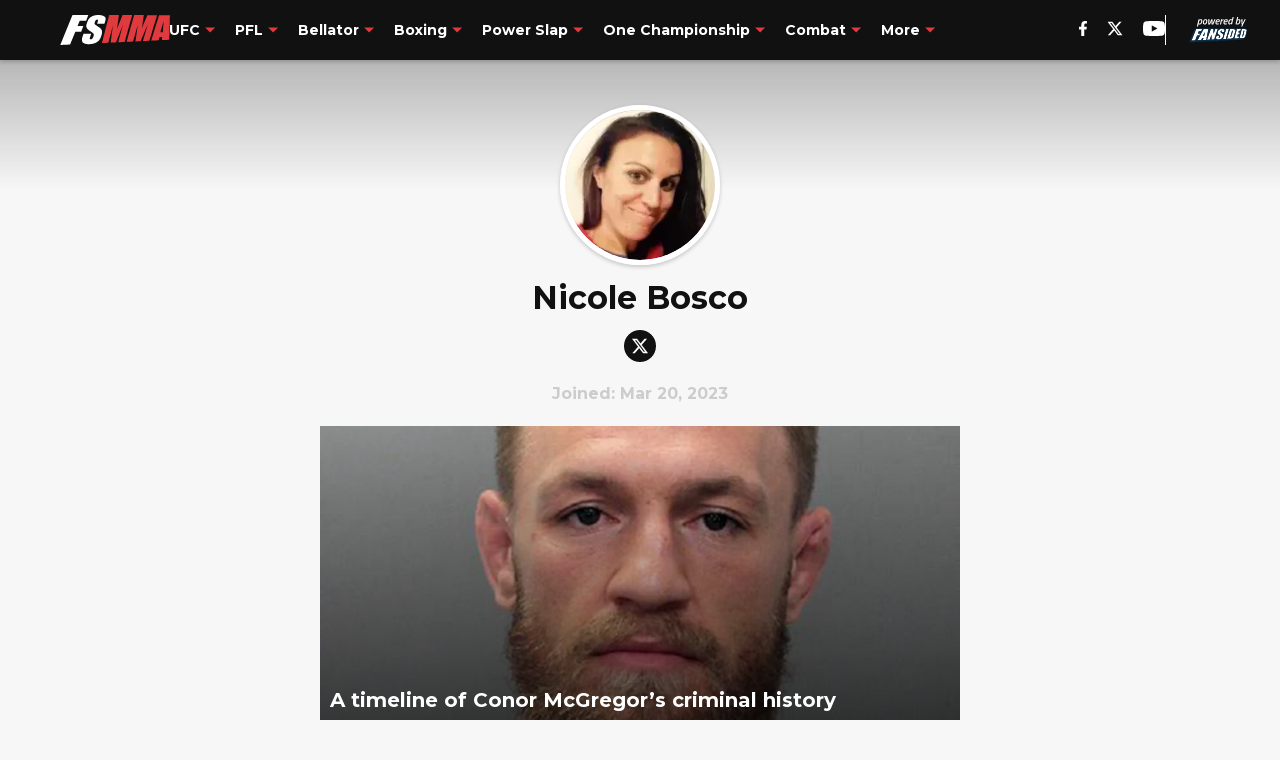

--- FILE ---
content_type: text/html
request_url: https://fansidedmma.com/author/nbosco
body_size: 64175
content:

    <!DOCTYPE html>
    <html  lang="en-US" kasda>
    <head>
        <meta charset="UTF-8">
        <meta name="viewport" content="width=device-width, initial-scale=1">
        
    <title>Nicole Bosco</title>

    <meta charSet="utf-8"/>
<meta name="description" content=""/>
<meta property="fb:app_id" content="531030426978426"/>
<meta property="fb:pages" content="1004401546341460"/>
<meta property="og:title" content="Nicole Bosco"/>
<meta property="og:site_name" content="FanSided MMA"/>

<meta property="og:url" content="https://fansidedmma.com/author/nbosco"/>


<meta property="og:description" content=""/>
<meta property="og:type" content="website"/>
<meta property="twitter:title" content="Nicole Bosco"/>
<meta property="twitter:description" content=""/>

<meta property="twitter:url" content="https://fansidedmma.com/author/nbosco"/>
<meta property="twitter:card" content="summary_large_image"/>


<meta property="twitter:site" content="@fansidedmma"/>
<meta name="theme-color" content="#000000"/>
    <link rel="icon" href="https://images2.minutemediacdn.com/image/upload/c_fill,w_1440,ar_1:1,f_auto,q_auto,g_auto/shape/cover/sport/favicon_2-5a99af5fdd83820f829f0319b705b739.ico" type="image/png"/>
<link rel="canonical" href="https://fansidedmma.com/author/nbosco"/>




<link rel="stylesheet" as="style" href="https://fonts.googleapis.com/css?family=Montserrat:600,700&display=swap"/>
<link rel="stylesheet" as="style" href="https://fonts.googleapis.com/css?family=Roboto:400,600,700&display=swap"/>
    <script type="text/javascript">!function(){var e,t,n,i,r={passive:!0,capture:!0},a=new Date,o=function(){i=[],t=-1,e=null,f(addEventListener)},c=function(i,r){e||(e=r,t=i,n=new Date,f(removeEventListener),u())},u=function(){if(t>=0&&t<n-a){var r={entryType:"first-input",name:e.type,target:e.target,cancelable:e.cancelable,startTime:e.timeStamp,processingStart:e.timeStamp+t};i.forEach((function(e){e(r)})),i=[]}},s=function(e){if(e.cancelable){var t=(e.timeStamp>1e12?new Date:performance.now())-e.timeStamp;"pointerdown"==e.type?function(e,t){var n=function(){c(e,t),a()},i=function(){a()},a=function(){removeEventListener("pointerup",n,r),removeEventListener("pointercancel",i,r)};addEventListener("pointerup",n,r),addEventListener("pointercancel",i,r)}(t,e):c(t,e)}},f=function(e){["mousedown","keydown","touchstart","pointerdown"].forEach((function(t){return e(t,s,r)}))},p="hidden"===document.visibilityState?0:1/0;addEventListener("visibilitychange",(function e(t){"hidden"===document.visibilityState&&(p=t.timeStamp,removeEventListener("visibilitychange",e,!0))}),!0);o(),self.webVitals={firstInputPolyfill:function(e){i.push(e),u()},resetFirstInputPolyfill:o,get firstHiddenTime(){return p}}}();</script>
<script type="application/ld+json">{"@context":"http://schema.org","@type":"ItemList","itemListElement":[{"@type":"NewsArticle","position":1,"url":"https://fansidedmma.com/posts/20191019conor-mcgregor-timeline-crimes-updated","headline":"A timeline of Conor McGregor’s criminal history [UPDATED July 2024]","image":"https://images2.minutemediacdn.com/image/upload/c_crop,w_2880,h_1620,x_0,y_1168/c_fill,w_720,ar_16:9,f_auto,q_auto,g_auto/images/GettyImages/mmsport/505/01h5qjng0bra1s874v02.jpg","datePublished":"2024-07-31T15:42:10Z","author":[{"@type":"Person","name":"Nicole Bosco","url":"https://fansidedmma.com/author/nbosco"},{"@type":"Person","name":"Amy Kaplan","url":"https://fansidedmma.com/author/akaplan"}],"publisher":{"@type":"Organization","name":"FanSided MMA","logo":{"@type":"ImageObject","url":"https://images2.minutemediacdn.com/image/upload/c_fill,w_1440,ar_1:1,f_auto,q_auto,g_auto/shape/cover/sport/FSMMA_google-schema-logo-88039ef05246f0838f500613d040fc33.png"}},"articleSection":"Conor McGregor"},{"@type":"NewsArticle","position":2,"url":"https://fansidedmma.com/posts/20200326timeline-jon-jones-legal-trouble-arrest","headline":"A timeline of Jon Jones’ legal trouble, arrests [UPDATED July 2024]","image":"https://images2.minutemediacdn.com/image/upload/c_crop,w_1200,h_675,x_0,y_0/c_fill,w_720,ar_16:9,f_auto,q_auto,g_auto/images/voltaxMediaLibrary/mmsport/505/01gwj5mxj1bjzey57byh.jpg","datePublished":"2024-07-15T20:12:56Z","author":[{"@type":"Person","name":"Nicole Bosco","url":"https://fansidedmma.com/author/nbosco"},{"@type":"Person","name":"Amy Kaplan","url":"https://fansidedmma.com/author/akaplan"}],"publisher":{"@type":"Organization","name":"FanSided MMA","logo":{"@type":"ImageObject","url":"https://images2.minutemediacdn.com/image/upload/c_fill,w_1440,ar_1:1,f_auto,q_auto,g_auto/shape/cover/sport/FSMMA_google-schema-logo-88039ef05246f0838f500613d040fc33.png"}},"articleSection":"UFC"},{"@type":"NewsArticle","position":3,"url":"https://fansidedmma.com/posts/onda-rousey-return-ufc-01hnqjsyzxbh","headline":"Is Ronda Rousey ever coming back to the UFC? ","image":"https://images2.minutemediacdn.com/image/upload/c_crop,w_5888,h_3312,x_0,y_136/c_fill,w_720,ar_16:9,f_auto,q_auto,g_auto/images/GettyImages/mmsport/505/01hnqmbjgstya9k4ypxp.jpg","datePublished":"2024-02-15T03:15:59Z","author":{"@type":"Person","name":"Nicole Bosco","url":"https://fansidedmma.com/author/nbosco"},"publisher":{"@type":"Organization","name":"FanSided MMA","logo":{"@type":"ImageObject","url":"https://images2.minutemediacdn.com/image/upload/c_fill,w_1440,ar_1:1,f_auto,q_auto,g_auto/shape/cover/sport/FSMMA_google-schema-logo-88039ef05246f0838f500613d040fc33.png"}},"articleSection":"UFC"},{"@type":"NewsArticle","position":4,"url":"https://fansidedmma.com/posts/holly-holm-title-rematch-ronda-rousey-01h561drwhp7","headline":"Holly Holm believes she is 1 fight away from title, would be open to a rematch with Ronda Rousey","image":"https://images2.minutemediacdn.com/image/upload/c_crop,w_3712,h_2088,x_0,y_0/c_fill,w_720,ar_16:9,f_auto,q_auto,g_auto/images/GettyImages/mmsport/505/01h56870kp4t26rxhrsa.jpg","datePublished":"2024-02-15T03:15:30Z","author":{"@type":"Person","name":"Nicole Bosco","url":"https://fansidedmma.com/author/nbosco"},"publisher":{"@type":"Organization","name":"FanSided MMA","logo":{"@type":"ImageObject","url":"https://images2.minutemediacdn.com/image/upload/c_fill,w_1440,ar_1:1,f_auto,q_auto,g_auto/shape/cover/sport/FSMMA_google-schema-logo-88039ef05246f0838f500613d040fc33.png"}},"articleSection":"UFC"},{"@type":"NewsArticle","position":5,"url":"https://fansidedmma.com/posts/look-26-celebrities-train-mma-updated-01gy8kv3eqbq","headline":"LOOK: 26 celebrities who train MMA [UPDATED]","image":"https://images2.minutemediacdn.com/image/upload/c_crop,w_4217,h_2372,x_0,y_152/c_fill,w_720,ar_16:9,f_auto,q_auto,g_auto/images/GettyImages/mmsport/505/01gyb1rxx0cmzza49w4f.jpg","datePublished":"2023-05-14T10:00:00Z","author":[{"@type":"Person","name":"Amy Kaplan","url":"https://fansidedmma.com/author/akaplan"},{"@type":"Person","name":"Nicole Bosco","url":"https://fansidedmma.com/author/nbosco"}],"publisher":{"@type":"Organization","name":"FanSided MMA","logo":{"@type":"ImageObject","url":"https://images2.minutemediacdn.com/image/upload/c_fill,w_1440,ar_1:1,f_auto,q_auto,g_auto/shape/cover/sport/FSMMA_google-schema-logo-88039ef05246f0838f500613d040fc33.png"}},"articleSection":"UFC"},{"@type":"NewsArticle","position":6,"url":"https://fansidedmma.com/posts/olena-kolesnyk-revenge-pfl-photos-01gxbgx8nrfy","headline":"In the gym: Olena Kolesnyk seeks revenge in 2023 PFL season [PHOTOS]","image":"https://images2.minutemediacdn.com/image/upload/c_crop,w_1440,h_810,x_0,y_61/c_fill,w_720,ar_16:9,f_auto,q_auto,g_auto/images/voltaxMediaLibrary/mmsport/505/01gxbkk8bd0erac30ajs.png","datePublished":"2023-04-07T15:18:22Z","author":[{"@type":"Person","name":"Amy Kaplan","url":"https://fansidedmma.com/author/akaplan"},{"@type":"Person","name":"Nicole Bosco","url":"https://fansidedmma.com/author/nbosco"}],"publisher":{"@type":"Organization","name":"FanSided MMA","logo":{"@type":"ImageObject","url":"https://images2.minutemediacdn.com/image/upload/c_fill,w_1440,ar_1:1,f_auto,q_auto,g_auto/shape/cover/sport/FSMMA_google-schema-logo-88039ef05246f0838f500613d040fc33.png"}},"articleSection":"PFL"},{"@type":"NewsArticle","position":7,"url":"https://fansidedmma.com/posts/21-biggest-rivalries-mma-history-updated-01gwjerafx44","headline":"21 of the biggest rivalries in MMA history [UPDATED] ","image":"https://images2.minutemediacdn.com/image/upload/c_crop,w_4262,h_2397,x_0,y_0/c_fill,w_720,ar_16:9,f_auto,q_auto,g_auto/images/GettyImages/mmsport/505/01gwjfrxegf8c4tf7rac.jpg","datePublished":"2023-03-27T22:27:31Z","author":{"@type":"Person","name":"Nicole Bosco","url":"https://fansidedmma.com/author/nbosco"},"publisher":{"@type":"Organization","name":"FanSided MMA","logo":{"@type":"ImageObject","url":"https://images2.minutemediacdn.com/image/upload/c_fill,w_1440,ar_1:1,f_auto,q_auto,g_auto/shape/cover/sport/FSMMA_google-schema-logo-88039ef05246f0838f500613d040fc33.png"}},"articleSection":"UFC"},{"@type":"NewsArticle","position":8,"url":"https://fansidedmma.com/posts/what-no-contest-01gvkbmqep3g","headline":"What is a no-contest?","image":"https://images2.minutemediacdn.com/image/upload/c_crop,w_2906,h_1634,x_0,y_829/c_fill,w_720,ar_16:9,f_auto,q_auto,g_auto/images/GettyImages/mmsport/505/01gw06fah1v2zspm50r1.jpg","datePublished":"2023-03-20T19:04:54Z","author":{"@type":"Person","name":"Nicole Bosco","url":"https://fansidedmma.com/author/nbosco"},"publisher":{"@type":"Organization","name":"FanSided MMA","logo":{"@type":"ImageObject","url":"https://images2.minutemediacdn.com/image/upload/c_fill,w_1440,ar_1:1,f_auto,q_auto,g_auto/shape/cover/sport/FSMMA_google-schema-logo-88039ef05246f0838f500613d040fc33.png"}},"articleSection":null},{"@type":"NewsArticle","position":9,"url":"https://fansidedmma.com/2020/12/08/claressa-shields-fighting-for-equal-opportunities-between-the-sexes-wants-a-fight-against-jake-paul/","headline":"Claressa Shields fighting for equal opportunities, wants a fight with Jake Paul","image":"https://images2.minutemediacdn.com/image/upload/c_fill,w_720,ar_16:9,f_auto,q_auto,g_auto/shape/cover/sport/https-3A-2F-2Ffansided-com-2Fwp-content-2Fuploads-2Fgetty-images-2F2020-2F12-2F1178656766-850x560-5f7ba13c66e0ae3f7df24b0eccbf50a35e0d37db7e4f6cee6ecd4762892a2f13.jpg","datePublished":"2023-03-13T22:04:11Z","author":{"@type":"Person","name":"Nicole Bosco","url":"https://fansidedmma.com/author/nbosco"},"publisher":{"@type":"Organization","name":"FanSided MMA","logo":{"@type":"ImageObject","url":"https://images2.minutemediacdn.com/image/upload/c_fill,w_1440,ar_1:1,f_auto,q_auto,g_auto/shape/cover/sport/FSMMA_google-schema-logo-88039ef05246f0838f500613d040fc33.png"}},"articleSection":"Boxing"},{"@type":"NewsArticle","position":10,"url":"https://fansidedmma.com/2023/01/11/who-abdullah-al-qahtani-pfl/","headline":"Who is PFL’s newest signee Abdullah Al-Qahtani?","image":"https://images2.minutemediacdn.com/image/upload/c_fill,w_720,ar_16:9,f_auto,q_auto,g_auto/shape/cover/sport/https-3A-2F-2Ffansided-com-2Fwp-content-2Fuploads-2Fgetty-images-2F2022-2F11-2F1242625463-850x560-6a4a4f642de1bbd72d70733d1fc7d153b2559f94f9809e67ab07319df4293fb9.jpg","datePublished":"2023-01-11T21:52:21Z","author":{"@type":"Person","name":"Nicole Bosco","url":"https://fansidedmma.com/author/nbosco"},"publisher":{"@type":"Organization","name":"FanSided MMA","logo":{"@type":"ImageObject","url":"https://images2.minutemediacdn.com/image/upload/c_fill,w_1440,ar_1:1,f_auto,q_auto,g_auto/shape/cover/sport/FSMMA_google-schema-logo-88039ef05246f0838f500613d040fc33.png"}},"articleSection":null},{"@type":"NewsArticle","position":11,"url":"https://fansidedmma.com/2022/08/18/leon-edwards-says-kamaru-usman-deluded-thinking-can-beat-canelo-alvarez-video/","headline":"Leon Edwards says Kamaru Usman is ‘deluded’ for thinking he can beat Canelo Alvarez (Video)","image":"https://images2.minutemediacdn.com/image/upload/c_fill,w_720,ar_16:9,f_auto,q_auto,g_auto/shape/cover/sport/https-3A-2F-2Ffansided-com-2Ffiles-2F2022-2F08-2Fedb22081725-ufc278-850x560-ee6465550984ec6b78e914d95b620859b4dfb244bba18aa25d4b32512b4132d0.jpg","datePublished":"2022-08-18T21:23:46Z","author":{"@type":"Person","name":"Nicole Bosco","url":"https://fansidedmma.com/author/nbosco"},"publisher":{"@type":"Organization","name":"FanSided MMA","logo":{"@type":"ImageObject","url":"https://images2.minutemediacdn.com/image/upload/c_fill,w_1440,ar_1:1,f_auto,q_auto,g_auto/shape/cover/sport/FSMMA_google-schema-logo-88039ef05246f0838f500613d040fc33.png"}},"articleSection":"UFC"},{"@type":"NewsArticle","position":12,"url":"https://fansidedmma.com/2022/08/18/kamaru-usman-says-potentially-tying-anderson-silvas-record-means-lot-video/","headline":"Kamaru Usman says potentially tying Anderson Silva’s record ‘means a lot’ (Video)","image":"https://images2.minutemediacdn.com/image/upload/c_fill,w_720,ar_16:9,f_auto,q_auto,g_auto/shape/cover/sport/https-3A-2F-2Ffansided-com-2Ffiles-2F2022-2F08-2Fedb22081727-ufc278-850x560-57c43145c30963d6cee34690d41275f893e7077916913bbc0057a041f395fa3c.jpg","datePublished":"2022-08-18T20:47:02Z","author":{"@type":"Person","name":"Nicole Bosco","url":"https://fansidedmma.com/author/nbosco"},"publisher":{"@type":"Organization","name":"FanSided MMA","logo":{"@type":"ImageObject","url":"https://images2.minutemediacdn.com/image/upload/c_fill,w_1440,ar_1:1,f_auto,q_auto,g_auto/shape/cover/sport/FSMMA_google-schema-logo-88039ef05246f0838f500613d040fc33.png"}},"articleSection":"UFC"},{"@type":"NewsArticle","position":13,"url":"https://fansidedmma.com/2022/04/28/urijah-faber-ready-first-show-a1-combat-promotion/","headline":"Urijah Faber is ready for the first show of his A1 Combat promotion","image":"https://images2.minutemediacdn.com/image/upload/c_fill,w_720,ar_16:9,f_auto,q_auto,g_auto/shape/cover/sport/https-3A-2F-2Ffansided-com-2Fwp-content-2Fuploads-2Fgetty-images-2F2018-2F08-2F147176837-850x560-8b2971208632bc4ed0fda57917d20fc25b4e39f5ab9ae2d6697194acafb382cf.jpg","datePublished":"2022-04-28T10:05:34Z","author":{"@type":"Person","name":"Nicole Bosco","url":"https://fansidedmma.com/author/nbosco"},"publisher":{"@type":"Organization","name":"FanSided MMA","logo":{"@type":"ImageObject","url":"https://images2.minutemediacdn.com/image/upload/c_fill,w_1440,ar_1:1,f_auto,q_auto,g_auto/shape/cover/sport/FSMMA_google-schema-logo-88039ef05246f0838f500613d040fc33.png"}},"articleSection":"UFC"},{"@type":"NewsArticle","position":14,"url":"https://fansidedmma.com/2022/02/07/amanda-nunes-injury-training-camp/","headline":"Amanda Nunes details injury ridden training camp leading up to UFC 269","image":"https://images2.minutemediacdn.com/image/upload/c_fill,w_720,ar_16:9,f_auto,q_auto,g_auto/shape/cover/sport/https-3A-2F-2Ffansided-com-2Fwp-content-2Fuploads-2Fgetty-images-2F2022-2F02-2F1358526559-850x560-451c34c1906d4550f7535465b695de0abae4589a07f3f483e17eba3923335309.jpg","datePublished":"2022-02-07T18:17:14Z","author":{"@type":"Person","name":"Nicole Bosco","url":"https://fansidedmma.com/author/nbosco"},"publisher":{"@type":"Organization","name":"FanSided MMA","logo":{"@type":"ImageObject","url":"https://images2.minutemediacdn.com/image/upload/c_fill,w_1440,ar_1:1,f_auto,q_auto,g_auto/shape/cover/sport/FSMMA_google-schema-logo-88039ef05246f0838f500613d040fc33.png"}},"articleSection":"UFC"},{"@type":"NewsArticle","position":15,"url":"https://fansidedmma.com/2021/09/23/lauren-murphy-cant-wait-show-world-improved-fighting-skills-ufc-266/","headline":"Lauren Murphy can’t wait to show the world her improved fighting skills at UFC 266","image":"https://images2.minutemediacdn.com/image/upload/c_fill,w_720,ar_16:9,f_auto,q_auto,g_auto/shape/cover/sport/https-3A-2F-2Ffansided-com-2Fwp-content-2Fuploads-2Fimagn-images-2F2021-2F09-2F16269862-850x560-ba1f256c87ac2a42b10f085656539a35cc169e707c73af849a778f19e0786781.jpg","datePublished":"2021-09-23T11:01:40Z","author":{"@type":"Person","name":"Nicole Bosco","url":"https://fansidedmma.com/author/nbosco"},"publisher":{"@type":"Organization","name":"FanSided MMA","logo":{"@type":"ImageObject","url":"https://images2.minutemediacdn.com/image/upload/c_fill,w_1440,ar_1:1,f_auto,q_auto,g_auto/shape/cover/sport/FSMMA_google-schema-logo-88039ef05246f0838f500613d040fc33.png"}},"articleSection":"UFC"},{"@type":"NewsArticle","position":16,"url":"https://fansidedmma.com/2021/09/01/first-look-paddy-pimblett-ufc-kit-photo/","headline":"First look at Paddy Pimblett in UFC kit (Photo)","image":"https://images2.minutemediacdn.com/image/upload/c_fill,w_720,ar_16:9,f_auto,q_auto,g_auto/shape/cover/sport/https-3A-2F-2Ffansided-com-2Ffiles-2F2021-2F03-2FPaddy1-850x560-6adf2a1d4a464f3557b092dccf3a53b801f5cd48bffadbbd2192faadb6eaf3ce.jpg","datePublished":"2021-09-01T17:31:11Z","author":{"@type":"Person","name":"Nicole Bosco","url":"https://fansidedmma.com/author/nbosco"},"publisher":{"@type":"Organization","name":"FanSided MMA","logo":{"@type":"ImageObject","url":"https://images2.minutemediacdn.com/image/upload/c_fill,w_1440,ar_1:1,f_auto,q_auto,g_auto/shape/cover/sport/FSMMA_google-schema-logo-88039ef05246f0838f500613d040fc33.png"}},"articleSection":"UFC"}]}</script>
<script src="https://cdn-ukwest.onetrust.com/scripttemplates/otSDKStub.js" type="text/javascript" data-domain-script="01948883-cdc5-73d6-a267-dd1f0a86d169"></script>
<script src="https://cdn.cookielaw.org/opt-out/otCCPAiab.js" type="text/javascript" ccpa-opt-out-ids="C0004" ccpa-opt-out-geo="ca" ccpa-opt-out-lspa="true"></script>
<script type="text/javascript">
      function OptanonWrapper() {
        const geoData = OneTrust.getGeolocationData?.();
        const isUS = (geoData?.country === "US");
        const groups = window.OnetrustActiveGroups || '';
        const consentGiven = groups.includes(',C0004,');

        const shouldLoadAutoBlockScript = !isUS || (isUS && !consentGiven);

        function updatePermutiveConsent() {
          if (typeof window.permutive !== 'undefined' && window.permutive.consent) {
            const currentGroups = window.OnetrustActiveGroups || '';
            const hasConsent = currentGroups.includes(',C0004,');
            if (hasConsent) {
              window.permutive.consent({ "opt_in": true, "token": "CONSENT_CAPTURED" });
            } else {
              window.permutive.consent({ "opt_in": false });
            }
          }
        }

        if (shouldLoadAutoBlockScript) {
          loadAutoBlockScript();
        } else {
          OneTrust.OnConsentChanged(function(eventData) {
            updatePermutiveConsent();
            loadAutoBlockScript();
            location.reload();
          });
        }

        function loadAutoBlockScript() {
          if (!document.getElementById("OTAutoBlock")) {
            var script = document.createElement("script");
            script.type = "text/javascript";
            script.src = "https://cdn-ukwest.onetrust.com/consent/01948883-cdc5-73d6-a267-dd1f0a86d169/OtAutoBlock.js";
            script.id = "OTAutoBlock";
            document.head.appendChild(script);
          }
        }
      }
    </script>
<script type="text/javascript" data-consent-category="C0001">(function(w,d,s,l,i){w[l]=w[l]||[];w[l].push({'gtm.start': new Date().getTime(),event:'gtm.js'});var f=d.getElementsByTagName(s)[0],j=d.createElement(s),dl=l!='dataLayer'?'&l='+l:'';j.async=true;j.src='https://www.googletagmanager.com/gtm.js?id='+i+dl;f.parentNode.insertBefore(j,f);})(window,document,'script','dataLayer','GTM-TCW5HW')</script>
<script type="text/javascript" data-consent-category="C0001">const style = document.createElement('style');
style.innerHTML = `
      #INDmenu-btn {
        display:none;
      }
    `;
document.head.appendChild(style);
window.mmClientApi = window.mmClientApi || [];
window.mmClientApi.push('injectAccessibilityIcon', {});</script>
<script type="text/javascript" data-consent-category="C0004">var placeholders = {
    oneOnOne: {
        id: "div-gpt-ad-1552218089756-0"
    },
    sidebar1: {
        id: "div-sideBar1"
    },
    sidebar2: {
        id: "div-sideBar2"
    },
    top: {
        id: "div-gpt-ad-1552218170642-0"
    },
    stickyBottom: {
        id: "div-sticky-bottom"
    },
    belowTopSection: {
        id: "below-top-section"
    },
    belowSecondSection: {
        id: "below-second-section"
    }
};
mmClientApi.push('injectAdPlaceholders', placeholders);</script>
<script type="text/javascript" data-consent-category="C0004">const mmCommercialScript = document.createElement('script');
mmCommercialScript.src = 'https://uds-selector.bqstreamer.com/library/fansided/505/code?mm-referer=' + location.href;
document.head.appendChild(mmCommercialScript);</script>
<script type="text/javascript">
    window._sf_async_config = {
      uid: 67224,
      domain: "fansidedmma.com",
      useCanonical: true,
      useCanonicalDomain: true,
      flickerControl: false,
      sections: "AuthorPage",
      authors: "",
    };
  </script>
<script async="" src="https://static.chartbeat.com/js/chartbeat_mab.js" type="text/javascript"></script>
<script async="" src="https://static.chartbeat.com/js/chartbeat.js" type="text/javascript"></script>
<script async="" src="https://static.chartbeat.com/js/subscriptions.js" type="text/javascript"></script>
<script type="text/javascript">
    class ChartbeatConversionEvents {
      constructor() {
        this.isAttached = false;
        this.observer = null;
        this.originalPushState = history.pushState;
        this.init();
      }

      // Form finders
      findRegForm() {
        // Return the iframe container since we can't access cross-origin iframe content
        const form = document.getElementById('voltax-auth-openpass');
        const iframe = form?.querySelector('iframe');
        return iframe || null;
      }

      findNewsletterForm() {
        return document.getElementsByClassName('bcForm')[0]?.querySelector('input[type="text"]') || null;
      }

      // Track event helper
      track(eventName) {
        if (typeof window.chartbeat === 'function') {
          chartbeat(eventName);
        }
      }

      // Creates a tracker with start/complete/cancel state management
      createTracker(prefix) {
        let hasShown = false;
        let hasStarted = false;
        let hasCompleted = false;
        let hasCanceled = false;
        
        return {
          shown: () => { hasShown = true; this.track(prefix + 'Shown'); },
          start: () => { hasStarted = true; this.track(prefix + 'Start'); },
          complete: () => { hasCompleted = true; if (hasStarted) this.track(prefix + 'Complete'); },
          cancel: () => { 
            if (hasShown && !hasCompleted && !hasCanceled) {
              hasCanceled = true;
              this.track(prefix + 'Cancel');
            }
          }
        };
      }

      // Registration Wall tracking
      setupRegistrationTracking(regForm) {
        const reg = this.createTracker('trackRegistration');
        reg.shown();
        
        // Start: any auth button click or openpass form
        regForm.querySelectorAll('.voltax-auth-button, .voltax-auth-google-button')
          .forEach(btn => btn.addEventListener('click', reg.start, { once: true }));

        // OpenPass iframe tracking
        const iframe = regForm.querySelector('#voltax-auth-openpass').querySelector('iframe');
        if (!iframe) {
          return;
        }
        
        let hasInteracted = false;
        // Only event that is triggered when the user is interacting with the iframe
        iframe.addEventListener('mouseenter', () => {
          hasInteracted = true;
          reg.start();
        }, { once: true });

        // Complete: when "voltax_auth_provider" is set in local storage
        // Cancel: when modal closes without completing (modal removed from DOM)
        const regObserver = new MutationObserver(() => {
          if (localStorage.getItem('voltax_auth_provider')) {
            reg.complete();
            regObserver.disconnect();
          } else if (!iframe.isConnected) {
            reg.cancel();
            regObserver.disconnect();
          }
        });
        regObserver.observe(document.body, { childList: true, subtree: true });
        
        // Cancel: leave page without completing (user navigates away)
        window.addEventListener('beforeunload', reg.cancel);
      }

      // Newsletter tracking
      setupNewsletterTracking(newsletterForm) {
        const nl = this.createTracker('trackNewsletterSignup');
        nl.shown();
        
        const emailInput = newsletterForm.querySelector('input[type="text"]');
        const submitBtn = newsletterForm.querySelector('.blueConicButton input[type="submit"]');
        
        // Start: focus email input
        if (emailInput) {
          emailInput.addEventListener('focus', nl.start, { once: true });
        }
        
        // Complete: form submit or button click
        newsletterForm.addEventListener('submit', nl.complete, { once: true });
        if (submitBtn) {
          submitBtn.addEventListener('click', nl.complete, { once: true });
        }
        
        // Cancel: leave page, URL change (finite scroll), or form is removed from DOM
        window.addEventListener('beforeunload', nl.cancel);
        window.addEventListener('popstate', nl.cancel);
        
        // Cancel: when modal closes without completing (form removed from DOM)
        const nlObserver = new MutationObserver(() => {
          if (!newsletterForm.isConnected) {
            nl.cancel();
            nlObserver.disconnect();
          }
        });
        nlObserver.observe(document.body, { childList: true, subtree: true });
        
        const originalPushState = this.originalPushState;
        history.pushState = function(...args) {
          nl.cancel();
          return originalPushState.apply(history, args);
        };
      }

      attachListener() {
        if (this.isAttached) return;
        
        const regForm = this.findRegForm();
        const newsletterForm = this.findNewsletterForm();
        
        if (typeof window.chartbeat !== 'function' || (!regForm && !newsletterForm)) return;

        if (regForm) this.setupRegistrationTracking(document.getElementById('voltax-sign-in'));
        if (newsletterForm) this.setupNewsletterTracking(document.getElementsByClassName('bcForm')[0]);

        this.isAttached = true;
        if (this.observer) this.observer.disconnect();
      }

      init() {
        this.observer = new MutationObserver(() => this.attachListener());
        this.observer.observe(document.body, { childList: true, subtree: true });
        this.attachListener();
      }
    }

    window.addEventListener("DOMContentLoaded", () => {
      new ChartbeatConversionEvents();
    });
  </script>
<script async="" src="https://accounts.google.com/gsi/client" type="text/javascript"></script>
<script type="text/javascript">
    window.mmBCPageData = {
      property: '505',
      authors: [],
      pageType: 'AuthorPage',
      templateName: 'AuthorPageAntalya',
      isRegistrationWall: 'false',
    };</script>
<script async="" src="https://123p.fansidedmma.com/script.js" type="text/javascript"></script>
<script type="text/javascript">
          (function () {
            const SAMPLE_PERCENTAGE = 50;
            if (Math.random() < SAMPLE_PERCENTAGE / 100) {
              const script = document.createElement("script");
              script.src =
                "https://assets.minutemediacdn.com/mm-cwv-tracker/prod/mm-cwv-tracker.js";
              script.async = true;
              document.head.appendChild(script);
            }
          })();
        </script>
<script async="" src="https://assets.minutemediacdn.com/recirculation-widget/prod/mm-recirculation-injector.js" type="text/javascript"></script>
<script type="text/javascript">
      (function () {
        function getCookie(name) {
          const value = '; ' + document.cookie;
          const parts = value.split('; ' + name + '=');
          if (parts.length === 2) {
            return parts.pop().split(";").shift();
          }
          return null;
        }

        function processUserId(userId) {
            if (!userId) return;
            document.cookie = 'mm_bc_user_sha' + '=' + userId + '; path=/; max-age=31536000; Secure; SameSite=Lax';
        }

        const existingValue = getCookie('mm_bc_user_sha');
        if (existingValue) {
          processUserId(existingValue);
          return;
        }

        if (window.dataLayer && Array.isArray(window.dataLayer)) {
          const found = window.dataLayer.find(e => e.bc_reg_user_id);
          if (found) {
            processUserId(found.bc_reg_user_id);
            return;
          }
        }

        // Intercept future pushes to dataLayer and capture bc_reg_user_id
        if (window.dataLayer) {
          const originalPush = window.dataLayer.push;
          window.dataLayer.push = function () {
            for (let arg of arguments) {
              if (arg.bc_reg_user_id) {
                processUserId(arg.bc_reg_user_id);
              }
            }
            return originalPush.apply(window.dataLayer, arguments);
          };
        }
    })();
  </script>
    <style>body {background-color: #F7F7F7;}</style>
    
  
        <style data-aphrodite>.sectionsWrapper_16ntaz4{-ms-grid-columns:1fr;display:-ms-grid;display:grid;grid-template-columns:1fr;justify-items:center;}a{text-decoration:none;}figure{margin:0px;}ul{margin:0px;padding:0px;}li{margin:0px;padding:0px;}img{border-style:none;}h1{-webkit-margin-before:0px;-webkit-margin-after:0px;font-size:2em;margin:0.67em 0;margin-block-end:0px;margin-block-start:0px;}hr{-moz-box-sizing:content-box;box-sizing:content-box;height:0px;}pre{font-family:monospace, monospace;font-size:1em;}abbr[title]{border-bottom:none;text-decoration:underline;}strong{font-weight:bold;}b{font-weight:bolder;}samp{font-family:monospace, monospace;font-size:1em;}kbd{font-family:monospace, monospace;font-size:1em;}code{font-family:monospace, monospace;font-size:1em;}small{font-size:80%;}sup{font-size:75%;line-height:0;position:relative;vertical-align:baseline;top:-0.5em;}sub{font-size:75%;line-height:0;position:relative;vertical-align:baseline;bottom:-0.25em;}textarea{font-family:inherit;font-size:100%;line-height:1.15;margin:0px;}select{font-family:inherit;font-size:100%;line-height:1.15;margin:0px;text-transform:none;}button{font-family:inherit;font-size:100%;line-height:1.15;margin:0px;overflow:visible;text-transform:none;padding:0px;border:unset;background-color:unset;}button:focus{outline:0px;}input{font-family:inherit;font-size:100%;line-height:1.15;margin:0px;}optgroup{font-family:inherit;font-size:100%;line-height:1.15;margin:0px;}button:-moz-focusring{outline:1px dotted ButtonText;}[type="button"]:-moz-focusring{outline:1px dotted ButtonText;}[type="submit"]:-moz-focusring{outline:1px dotted ButtonText;}[type="reset"]:-moz-focusring{outline:1px dotted ButtonText;}fieldset{padding:0.35em 0.75em 0.625em;}legend{padding:0px;}progress{vertical-align:baseline;}details{display:block;}summary{display:list-item;}template{display:none;}[hidden]{display:none;}section{width:-moz-available;}body[amp-x-player-experiment="A"] #playerExperiment-A{display:block;}body[amp-x-player-experiment="A"] #playerExperiment-B{display:none;}body[amp-x-player-experiment="A"] #playerExperiment-C{display:none;}body[amp-x-player-experiment="B"] #playerExperiment-A{display:none;}body[amp-x-player-experiment="B"] #playerExperiment-B{display:block;}body[amp-x-player-experiment="B"] #playerExperiment-C{display:none;}body[amp-x-player-experiment="C"] #playerExperiment-A{display:none;}body[amp-x-player-experiment="C"] #playerExperiment-B{display:none;}body[amp-x-player-experiment="C"] #playerExperiment-C{display:block;}.foldingDown_170nbrz-o_O-style_ykgsfd{position:fixed;width:100%;z-index:1500;top:0px;}@media (max-width: 1079px){.foldingDown_170nbrz-o_O-style_ykgsfd{-webkit-transform:translateY(0);-ms-transform:translateY(0);transform:translateY(0);}}@media (max-width:719px){.foldingDown_170nbrz-o_O-style_ykgsfd{-webkit-transform:translateY(0);-ms-transform:translateY(0);transform:translateY(0);}}.headerFirstRow_lks5mj{-webkit-box-pack:justify;-ms-flex-pack:justify;-webkit-box-align:center;-ms-flex-align:center;box-shadow:0 2px 4px 0 rgba(0,0,0,0.2);background-color:#111111;-webkit-align-items:center;align-items:center;-webkit-justify-content:space-between;justify-content:space-between;z-index:200;position:relative;-webkit-transition:height 200ms ease 0s;-moz-transition:height 200ms ease 0s;transition:height 200ms ease 0s;}@media (min-width: 1080px){.headerFirstRow_lks5mj{display:-webkit-box;display:-moz-box;display:-ms-flexbox;display:-webkit-flex;display:flex;height:60px;}}@media (max-width: 1079px){.headerFirstRow_lks5mj{-webkit-box-pack:justify;-ms-flex-pack:justify;display:-webkit-box;display:-moz-box;display:-ms-flexbox;display:-webkit-flex;display:flex;height:60px;-webkit-justify-content:space-between;justify-content:space-between;}}@media (max-width:719px){.headerFirstRow_lks5mj{-webkit-box-pack:justify;-ms-flex-pack:justify;display:-webkit-box;display:-moz-box;display:-ms-flexbox;display:-webkit-flex;display:flex;height:60px;padding:0 20px;-webkit-justify-content:space-between;justify-content:space-between;}}.headerFirstRowItemsContainer_7pw4zh{-webkit-box-align:center;-ms-flex-align:center;display:-webkit-box;display:-moz-box;display:-ms-flexbox;display:-webkit-flex;display:flex;-webkit-align-items:center;align-items:center;height:100%;gap:20px;}@media (min-width: 1080px){.headerFirstRowItemsContainer_7pw4zh{margin:0 30px 0 60px;}}@media (max-width: 1079px){.headerFirstRowItemsContainer_7pw4zh{margin:0 20px 0 40px;}}@media (max-width:719px){.headerFirstRowItemsContainer_7pw4zh{margin:0;}}.subMenuWrapper_3zsa30{position:absolute;left:0px;top:30px;}@media (max-width: 1079px){.subMenuWrapper_3zsa30{display:none;}}@media (max-width:719px){.subMenuWrapper_3zsa30{display:none;}}@media (min-width: 1080px){.style_c5fsgq{display:none;}}@media (max-width: 1079px){.style_c5fsgq{display:-webkit-inline-box;display:-moz-inline-box;display:-ms-inline-flexbox;display:-webkit-inline-flex;display:inline-flex;margin-right:0px;}}@media (max-width:719px){.style_c5fsgq{display:-webkit-inline-box;display:-moz-inline-box;display:-ms-inline-flexbox;display:-webkit-inline-flex;display:inline-flex;margin-right:0px;}}.divider_emdos8{background-color:#F7F7F7;height:1px;}@media (max-width: 1079px){.divider_emdos8{margin:20px;}}@media (max-width:719px){.divider_emdos8{margin:20px;}}.wrapper_mspo68{width:24px;height:24px;position:relative;-webkit-transition:.5s ease-in-out;-moz-transition:.5s ease-in-out;transition:.5s ease-in-out;cursor:pointer;}.span_16ev7rx-o_O-firstSpan_1ls4xri{display:block;position:absolute;height:2px;width:100%;background-color:#FFFFFF;opacity:1;left:0px;-webkit-transition:.25s ease-in-out;-moz-transition:.25s ease-in-out;transition:.25s ease-in-out;-webkit-transform-origin:right center;-ms-transform-origin:right center;transform-origin:right center;top:4px;}.span_16ev7rx-o_O-secondSpan_7syic9{display:block;position:absolute;height:2px;width:100%;background-color:#FFFFFF;opacity:1;left:0px;-webkit-transition:.25s ease-in-out;-moz-transition:.25s ease-in-out;transition:.25s ease-in-out;-webkit-transform-origin:right center;-ms-transform-origin:right center;transform-origin:right center;top:12px;}.span_16ev7rx-o_O-thirdSpan_6lys48{display:block;position:absolute;height:2px;width:100%;background-color:#FFFFFF;opacity:1;left:0px;-webkit-transition:.25s ease-in-out;-moz-transition:.25s ease-in-out;transition:.25s ease-in-out;-webkit-transform-origin:right center;-ms-transform-origin:right center;transform-origin:right center;top:20px;}.enter_ghq5ck{opacity:0;-webkit-transform:translate(-100%);-ms-transform:translate(-100%);transform:translate(-100%);}.enterActive_gqbnty{opacity:1;-webkit-transform:translate(0);-ms-transform:translate(0);transform:translate(0);-webkit-transition:-webkit-transform 200ms,transform 200ms, opacity 200ms;-moz-transition:transform 200ms, opacity 200ms;transition:-ms-transform 200ms,-webkit-transform 200ms,transform 200ms, opacity 200ms;-webkit-transition-timing-function:ease-out;transition-timing-function:ease-out;}.exit_xvw198{opacity:1;-webkit-transform:translate(0);-ms-transform:translate(0);transform:translate(0);}.exitActive_1stmqyd{opacity:0;-webkit-transform:translate(-100%);-ms-transform:translate(-100%);transform:translate(-100%);-webkit-transition:-webkit-transform 300ms ease-in ,transform 300ms ease-in , opacity 300ms ease-in;-moz-transition:transform 300ms ease-in , opacity 300ms ease-in;transition:-ms-transform 300ms ease-in ,-webkit-transform 300ms ease-in ,transform 300ms ease-in , opacity 300ms ease-in;-webkit-transition-delay:300ms;transition-delay:300ms;}.base_akc943{-webkit-box-pack:start;-ms-flex-pack:start;-webkit-box-align:center;-ms-flex-align:center;display:-webkit-inline-box;display:-moz-inline-box;display:-ms-inline-flexbox;display:-webkit-inline-flex;display:inline-flex;-webkit-align-items:center;align-items:center;-webkit-justify-content:flex-start;justify-content:flex-start;-webkit-transition:200ms;-moz-transition:200ms;transition:200ms;}@media (min-width: 1080px){.base_akc943{height:30px;width:-1px;}}@media (max-width: 1079px){.base_akc943{height:30px;width:auto;}}@media (max-width:719px){.base_akc943{height:30px;width:163px;text-align:left;overflow:hidden;}}.image_aekpjd{height:100%;}@media (max-width:719px){.image_aekpjd{max-width:100%;}}.linkBackground_13umxx9{position:absolute;display:none;background-color:;height:60px;top:0px;left:-10px;width:20px;}@media (max-width: 1079px){.linkBackground_13umxx9{display:none;}}@media (max-width:719px){.linkBackground_13umxx9{display:none;}}.fixedNav_fxyabe{height:20px;}@media (min-width: 1080px){.fixedNav_fxyabe{display:block;}}@media (max-width: 1079px){.fixedNav_fxyabe{display:none;}}@media (max-width:719px){.fixedNav_fxyabe{display:none;}}.navHiddenLayer_1kyj9sc{overflow:hidden;height:20px;}.fixedUl_ka6l4t{display:inline;padding:0px;}.li_8cxs15{display:inline-block;position:relative;white-space:nowrap;}.li_8cxs15:not(:first-child){margin-left:20px;}@media (max-width: 1079px){.li_8cxs15:last-child{margin-right:20px;}}@media (max-width:719px){.li_8cxs15:last-child{margin-right:20px;}}@media (max-width: 1079px){.li_8cxs15:first-child{margin-left:20px;}}@media (max-width:719px){.li_8cxs15:first-child{margin-left:20px;}}.subLinks_1u9fru1{display:none;}.tagStyle_4o6kkn-o_O-tagStyle_1b9w2jh-o_O-span_1vje274-o_O-link_1shzgyk{-webkit-box-align:center;-ms-flex-align:center;margin:0px;visibility:visible;white-space:nowrap;position:relative;cursor:pointer;display:-webkit-box;display:-moz-box;display:-ms-flexbox;display:-webkit-flex;display:flex;-webkit-align-items:center;align-items:center;color:#FFFFFF;text-decoration:none;}@media (min-width: 1080px){.tagStyle_4o6kkn-o_O-tagStyle_1b9w2jh-o_O-span_1vje274-o_O-link_1shzgyk{font-weight:700;font-family:Montserrat;font-size:14px;line-height:20px;}}@media (max-width: 1079px){.tagStyle_4o6kkn-o_O-tagStyle_1b9w2jh-o_O-span_1vje274-o_O-link_1shzgyk{font-weight:700;font-family:Montserrat;font-size:14px;line-height:20px;}}@media (max-width:719px){.tagStyle_4o6kkn-o_O-tagStyle_1b9w2jh-o_O-span_1vje274-o_O-link_1shzgyk{font-weight:700;font-family:Montserrat;font-size:12px;line-height:16px;}}@media (hover: hover){.tagStyle_4o6kkn-o_O-tagStyle_1b9w2jh-o_O-span_1vje274-o_O-link_1shzgyk:hover{color:#E03A3E;}}.tagStyle_4o6kkn-o_O-tagStyle_1b9w2jh-o_O-span_1vje274-o_O-link_1shzgyk:active{color:#111111;}.caret_11ee2tv{width:10px;-webkit-transform:rotate(0deg);-ms-transform:rotate(0deg);transform:rotate(0deg);-webkit-transition:-webkit-transform 400ms,transform 400ms;-moz-transition:transform 400ms;transition:-ms-transform 400ms,-webkit-transform 400ms,transform 400ms;margin-left:5px;}.spanWrapper_xsrqq9{visibility:visible;}.span_5kaapu-o_O-tagStyle_1b9w2jh-o_O-link_1shzgyk{-webkit-box-align:center;-ms-flex-align:center;display:-webkit-box;display:-moz-box;display:-ms-flexbox;display:-webkit-flex;display:flex;-webkit-align-items:center;align-items:center;margin:0px;color:#FFFFFF;text-decoration:none;}@media (min-width: 1080px){.span_5kaapu-o_O-tagStyle_1b9w2jh-o_O-link_1shzgyk{font-weight:700;font-family:Montserrat;font-size:14px;line-height:20px;}}@media (max-width: 1079px){.span_5kaapu-o_O-tagStyle_1b9w2jh-o_O-link_1shzgyk{font-weight:700;font-family:Montserrat;font-size:14px;line-height:20px;}}@media (max-width:719px){.span_5kaapu-o_O-tagStyle_1b9w2jh-o_O-link_1shzgyk{font-weight:700;font-family:Montserrat;font-size:12px;line-height:16px;}}@media (hover: hover){.span_5kaapu-o_O-tagStyle_1b9w2jh-o_O-link_1shzgyk:hover{color:#E03A3E;}}.span_5kaapu-o_O-tagStyle_1b9w2jh-o_O-link_1shzgyk:active{color:#111111;}.tagStyle_4o6kkn{margin:0px;}@media (min-width: 1080px){.tagStyle_4o6kkn{font-weight:400;font-family:Roboto;font-size:18px;line-height:27px;}}@media (max-width: 1079px){.tagStyle_4o6kkn{font-weight:400;font-family:Roboto;font-size:18px;line-height:27px;}}@media (max-width:719px){.tagStyle_4o6kkn{font-weight:400;font-family:Roboto;font-size:18px;line-height:26px;}}.wrapper_hkcdg6{-webkit-box-align:center;-ms-flex-align:center;-ms-grid-columns:repeat(3, 1fr);grid-template-columns:repeat(3, 1fr);-webkit-align-items:center;align-items:center;text-align:center;}@media (min-width: 1080px){.wrapper_hkcdg6{display:-ms-grid;display:grid;padding-left:20px;grid-column-gap:20px;}}@media (max-width: 1079px){.wrapper_hkcdg6{display:none;}}@media (max-width:719px){.wrapper_hkcdg6{display:none;}}.svg_1akeav3{height:15px;-webkit-transition:200ms;-moz-transition:200ms;transition:200ms;fill:#FFFFFF;}.svg_1akeav3:hover{fill:#FFFFFF;}.wrapper_15mypkz{-webkit-box-align:center;-ms-flex-align:center;position:relative;height:100%;display:-ms-grid;display:grid;-webkit-align-items:center;align-items:center;}@media (min-width: 1080px){.wrapper_15mypkz{-ms-grid-columns:repeat(2, auto);grid-column-gap:20px;grid-template-columns:repeat(2, auto);}}@media (max-width: 1079px){.wrapper_15mypkz{-ms-grid-columns:repeat(2, auto);margin-left:20px;grid-column-gap:20px;grid-template-columns:repeat(2, auto);}}@media (max-width:719px){.wrapper_15mypkz{-ms-grid-columns:repeat(1, auto);margin-left:20px;grid-column-gap:20px;grid-template-columns:repeat(1, auto);}}.separator_fs9gd5{background-color:#FFFFFF;height:50%;width:1px;}@media (max-width: 1079px){.separator_fs9gd5{display:none;}}@media (max-width:719px){.separator_fs9gd5{display:none;}}.base_lngiel{-webkit-box-pack:start;-ms-flex-pack:start;-webkit-box-align:center;-ms-flex-align:center;display:-webkit-inline-box;display:-moz-inline-box;display:-ms-inline-flexbox;display:-webkit-inline-flex;display:inline-flex;-webkit-align-items:center;align-items:center;-webkit-justify-content:flex-start;justify-content:flex-start;-webkit-transition:200ms;-moz-transition:200ms;transition:200ms;}@media (min-width: 1080px){.base_lngiel{height:30px;width:-1px;}}@media (max-width: 1079px){.base_lngiel{height:30px;width:auto;}}@media (max-width:719px){.base_lngiel{height:30px;width:auto;}}.image_lrij9{height:100%;}@media (max-width:719px){}.style_wtgt5n{background-color:#F7F7F7;max-width:1440px;margin:0 auto;padding-bottom:20px;}@media (min-width: 1080px){.style_wtgt5n{margin-top:65px;}}@media (max-width: 1079px){.style_wtgt5n{margin-top:65px;}}@media (max-width:719px){.style_wtgt5n{margin-top:65px;}}.sectionStyle_r3acvb-o_O-style_7f3mm0{max-width:1080px;width:-webkit-fill-available;background-color:#F7F7F7;}@media (min-width: 1080px){.padding_73yipz{padding-left:10px;padding-right:10px;}}@media (max-width: 1079px){.padding_73yipz{padding-left:10px;padding-right:10px;}}@media (max-width:719px){.padding_73yipz{padding-left:10px;padding-right:10px;}}.wrapper_1pcmrjp{position:absolute;background:-webkit-linear-gradient(0deg, rgba(0,0,0,0) 0%, rgba(153,153,153,1) 100%);background:-moz-linear-gradient(0deg, rgba(0,0,0,0) 0%, rgba(153,153,153,1) 100%);background:linear-gradient(0deg, rgba(0,0,0,0) 0%, rgba(153,153,153,1) 100%);top:0px;left:0px;right:0px;}@media (min-width: 1080px){.wrapper_1pcmrjp{height:190px;}}@media (max-width: 1079px){.wrapper_1pcmrjp{height:170px;}}@media (max-width:719px){.wrapper_1pcmrjp{height:170px;}}.wrapper_xtiuja-o_O-style_w23iis{position:relative;overflow:hidden;border-radius:100%;margin-left:auto;margin-right:auto;-moz-box-sizing:border-box;box-sizing:border-box;border:5px solid white;margin-top:40px;-webkit-transition:0.2s box-shadow ease-in-out;-moz-transition:0.2s box-shadow ease-in-out;transition:0.2s box-shadow ease-in-out;will-change:box-shadow;box-shadow:0 2px 4px 0 rgba(0,0,0,0.2), 0 0 0 0px ;}@media (min-width: 1080px){.wrapper_xtiuja-o_O-style_w23iis{width:160px;height:160px;}}@media (max-width: 1079px){.wrapper_xtiuja-o_O-style_w23iis{width:120px;height:120px;}}@media (max-width:719px){.wrapper_xtiuja-o_O-style_w23iis{width:120px;height:120px;}}.wrapper_xtiuja-o_O-style_w23iis:hover{box-shadow:0 2px 4px 0 rgba(0,0,0,0.2), 0 0 0 0px ;}.wrapper_xtiuja-o_O-style_w23iis:active{box-shadow:0 2px 4px 0 rgba(0,0,0,0.2), 0 0 0 0px ;}.wrapper_xtiuja-o_O-style_w23iis:disabled{box-shadow:0 2px 4px 0 rgba(0,0,0,0.2);}.style_dd3ywz{border-radius:100%;display:block;overflow:hidden;}@media (min-width: 1080px){.style_dd3ywz{width:150px;}}@media (max-width: 1079px){.style_dd3ywz{width:110px;}}@media (max-width:719px){.style_dd3ywz{width:110px;}}.base_un7yl9{background-color:#F7F7F7;position:relative;overflow:hidden;margin:0px;-moz-box-sizing:border-box;box-sizing:border-box;-webkit-flex:1 1 100%;-ms-flex:1 1 100%;flex:1 1 100%;min-width:0%;}@media (min-width: 1080px){@media (min-width: 1080px){.base_un7yl9{padding-top:-webkit-calc(100% / (1));padding-top:-moz-calc(100% / (1));padding-top:calc(100% / (1));}}@media (max-width: 1079px){.base_un7yl9{padding-top:-webkit-calc(100% / (1));padding-top:-moz-calc(100% / (1));padding-top:calc(100% / (1));}}@media (max-width:719px){.base_un7yl9{padding-top:-webkit-calc(100% / (1));padding-top:-moz-calc(100% / (1));padding-top:calc(100% / (1));}}}@media (max-width: 1079px){@media (min-width: 1080px){.base_un7yl9{padding-top:-webkit-calc(100% / (1));padding-top:-moz-calc(100% / (1));padding-top:calc(100% / (1));}}@media (max-width: 1079px){.base_un7yl9{padding-top:-webkit-calc(100% / (1));padding-top:-moz-calc(100% / (1));padding-top:calc(100% / (1));}}@media (max-width:719px){.base_un7yl9{padding-top:-webkit-calc(100% / (1));padding-top:-moz-calc(100% / (1));padding-top:calc(100% / (1));}}}@media (max-width:719px){@media (min-width: 1080px){.base_un7yl9{padding-top:-webkit-calc(100% / (1));padding-top:-moz-calc(100% / (1));padding-top:calc(100% / (1));}}@media (max-width: 1079px){.base_un7yl9{padding-top:-webkit-calc(100% / (1));padding-top:-moz-calc(100% / (1));padding-top:calc(100% / (1));}}@media (max-width:719px){.base_un7yl9{padding-top:-webkit-calc(100% / (1));padding-top:-moz-calc(100% / (1));padding-top:calc(100% / (1));}}}.base_1emrqjj{position:absolute;top:0;left:0;bottom:0;min-width:100%;max-width:100%;max-height:100%;-webkit-transition:opacity 0.2s ease-in-out;-moz-transition:opacity 0.2s ease-in-out;transition:opacity 0.2s ease-in-out;object-fit:cover;min-height:100%;}.tagStyle_laocl0-o_O-title_17pcey{color:#111111;text-align:center;max-width:640px;margin:10px auto;}@media (min-width: 1080px){.tagStyle_laocl0-o_O-title_17pcey{font-weight:700;font-family:Montserrat;font-size:32px;line-height:45px;}}@media (max-width: 1079px){.tagStyle_laocl0-o_O-title_17pcey{font-weight:700;font-family:Montserrat;font-size:24px;line-height:33px;}}@media (max-width:719px){.tagStyle_laocl0-o_O-title_17pcey{font-weight:700;font-family:Montserrat;font-size:22px;line-height:29px;}}.wrapper_1sv27e6{-webkit-box-pack:center;-ms-flex-pack:center;display:-webkit-box;display:-moz-box;display:-ms-flexbox;display:-webkit-flex;display:flex;-webkit-justify-content:center;justify-content:center;}.style_1np1x61{height:16px;fill:#FFFFFF;}.style_1np1x61:hover{fill:#FFFFFF;}.socialButton_12b075g{-webkit-box-align:center;-ms-flex-align:center;-webkit-box-pack:center;-ms-flex-pack:center;display:-webkit-box;display:-moz-box;display:-ms-flexbox;display:-webkit-flex;display:flex;width:32px;height:32px;border-radius:100%;overflow:hidden;background-color:#111111;-webkit-justify-content:center;justify-content:center;-webkit-align-items:center;align-items:center;margin:0 5px;}.tagStyle_1qa05ni-o_O-metaData_1shjn6c{text-align:center;color:#cccccc;max-width:640px;margin:auto;margin-top:20px;margin-bottom:10px;}@media (min-width: 1080px){.tagStyle_1qa05ni-o_O-metaData_1shjn6c{font-weight:700;font-family:Montserrat;font-size:16px;line-height:24px;}}@media (max-width: 1079px){.tagStyle_1qa05ni-o_O-metaData_1shjn6c{font-weight:700;font-family:Montserrat;font-size:16px;line-height:24px;}}@media (max-width:719px){.tagStyle_1qa05ni-o_O-metaData_1shjn6c{font-weight:700;font-family:Montserrat;font-size:14px;line-height:20px;}}.wrapper_1cxiezx{-ms-grid-columns:1fr;max-width:640px;margin:auto;display:-ms-grid;display:grid;grid-template-columns:1fr;margin-top:20px;grid-row-gap:20px;}.style_lj4yqz{overflow:hidden;width:-webkit-fill-available;display:-ms-grid;display:grid;background-color:transparent;position:absolute;bottom:0px;}@media (min-width: 1080px){.style_lj4yqz{margin:10px 10px;}}@media (max-width: 1079px){.style_lj4yqz{margin:10px 10px;}}@media (max-width:719px){.style_lj4yqz{margin:5px 10px;}}.style_vfha0g{justify-self:left;}.style_16snnjq{-ms-flex-item-align:end;color:#cccccc;-webkit-align-self:flex-end;align-self:flex-end;}@media (min-width: 1080px){.style_16snnjq{display:block;margin-right:5px;}}@media (max-width: 1079px){.style_16snnjq{display:block;margin-right:5px;}}@media (max-width:719px){.style_16snnjq{display:block;margin-right:5px;}}.style_lsrj2f{-ms-flex-item-align:end;color:#cccccc;-webkit-align-self:flex-end;align-self:flex-end;}@media (min-width: 1080px){.style_lsrj2f{display:inline-block;}}@media (max-width: 1079px){.style_lsrj2f{display:inline-block;}}@media (max-width:719px){.style_lsrj2f{display:inline-block;}}.style_19t1sae-o_O-wrapper_qavtu4{-webkit-transition:0.2s box-shadow ease-in-out;-moz-transition:0.2s box-shadow ease-in-out;transition:0.2s box-shadow ease-in-out;will-change:box-shadow;box-shadow:0 0 0 0, 0 0 0 0px #F7F7F7;position:relative;display:-webkit-box;display:-moz-box;display:-ms-flexbox;display:-webkit-flex;display:flex;width:100%;height:100%;border-radius:0px;-moz-box-sizing:border-box;box-sizing:border-box;background:transparent;}.style_19t1sae-o_O-wrapper_qavtu4:hover{box-shadow:0 0 0 0, 0 0 0 0px #111111;}.style_19t1sae-o_O-wrapper_qavtu4:active{box-shadow:0 0 0 0, 0 0 0 0px #111111;}.style_19t1sae-o_O-wrapper_qavtu4:disabled{box-shadow:0 0 0 0;}.style_19t1sae-o_O-wrapper_qavtu4:focus-within{outline:-webkit-focus-ring-color auto 1px;outline-offset:1px;}@media (min-width: 1080px){.style_19t1sae-o_O-wrapper_qavtu4{padding:0px;}}@media (max-width: 1079px){.style_19t1sae-o_O-wrapper_qavtu4{padding:0px;}}@media (max-width:719px){.style_19t1sae-o_O-wrapper_qavtu4{padding:0px;}}.card_1ea7x3i-o_O-style_19t1sae{width:100%;height:100%;position:relative;text-decoration:none;color:#FFFFFF;display:block;-webkit-mask-image:-webkit-radial-gradient(white, black);border-radius:0px;-webkit-transition:0.2s box-shadow ease-in-out;-moz-transition:0.2s box-shadow ease-in-out;transition:0.2s box-shadow ease-in-out;will-change:box-shadow;box-shadow:0 0 0 0, 0 0 0 0px #F7F7F7;}.card_1ea7x3i-o_O-style_19t1sae:hover{color:#cccccc;box-shadow:0 0 0 0, 0 0 0 0px #111111;}.card_1ea7x3i-o_O-style_19t1sae:active{color:#FFFFFF;box-shadow:0 0 0 0, 0 0 0 0px #111111;}.card_1ea7x3i-o_O-style_19t1sae:disabled{box-shadow:0 0 0 0;}.articleLink_1iblg8d{position:absolute;height:100%;width:100%;z-index:100;}.base_1ikxdxv{background-color:#F7F7F7;position:relative;overflow:hidden;margin:0px;-moz-box-sizing:border-box;box-sizing:border-box;-webkit-flex:1 1 100%;-ms-flex:1 1 100%;flex:1 1 100%;min-width:0%;}@media (min-width: 1080px){@media (min-width: 1080px){.base_1ikxdxv{padding-top:-webkit-calc(100% / (1.7777777777777777));padding-top:-moz-calc(100% / (1.7777777777777777));padding-top:calc(100% / (1.7777777777777777));}}@media (max-width: 1079px){.base_1ikxdxv{padding-top:-webkit-calc(100% / (1.7777777777777777));padding-top:-moz-calc(100% / (1.7777777777777777));padding-top:calc(100% / (1.7777777777777777));}}@media (max-width:719px){.base_1ikxdxv{padding-top:-webkit-calc(100% / (1.7777777777777777));padding-top:-moz-calc(100% / (1.7777777777777777));padding-top:calc(100% / (1.7777777777777777));}}}@media (max-width: 1079px){@media (min-width: 1080px){.base_1ikxdxv{padding-top:-webkit-calc(100% / (1.7777777777777777));padding-top:-moz-calc(100% / (1.7777777777777777));padding-top:calc(100% / (1.7777777777777777));}}@media (max-width: 1079px){.base_1ikxdxv{padding-top:-webkit-calc(100% / (1.7777777777777777));padding-top:-moz-calc(100% / (1.7777777777777777));padding-top:calc(100% / (1.7777777777777777));}}@media (max-width:719px){.base_1ikxdxv{padding-top:-webkit-calc(100% / (1.7777777777777777));padding-top:-moz-calc(100% / (1.7777777777777777));padding-top:calc(100% / (1.7777777777777777));}}}@media (max-width:719px){@media (min-width: 1080px){.base_1ikxdxv{padding-top:-webkit-calc(100% / (1.7777777777777777));padding-top:-moz-calc(100% / (1.7777777777777777));padding-top:calc(100% / (1.7777777777777777));}}@media (max-width: 1079px){.base_1ikxdxv{padding-top:-webkit-calc(100% / (1.7777777777777777));padding-top:-moz-calc(100% / (1.7777777777777777));padding-top:calc(100% / (1.7777777777777777));}}@media (max-width:719px){.base_1ikxdxv{padding-top:-webkit-calc(100% / (1.7777777777777777));padding-top:-moz-calc(100% / (1.7777777777777777));padding-top:calc(100% / (1.7777777777777777));}}}.style_1m1lmq6{width:100%;height:100%;position:absolute;bottom:0px;background:-webkit-linear-gradient(0deg, rgba(0,0,0,0.7) 0%, rgba(0,0,0,0) 100%);background:-moz-linear-gradient(0deg, rgba(0,0,0,0.7) 0%, rgba(0,0,0,0) 100%);background:linear-gradient(0deg, rgba(0,0,0,0.7) 0%, rgba(0,0,0,0) 100%);}.tagStyle_1jttr2w-o_O-style_e4x16a-o_O-style_g151si{margin:0px;text-align:left;overflow:hidden;display:-webkit-box;-webkit-line-clamp:3;-webkit-box-orient:vertical;}@media (min-width: 1080px){.tagStyle_1jttr2w-o_O-style_e4x16a-o_O-style_g151si{font-weight:700;font-family:Montserrat;font-size:20px;line-height:28px;}}@media (max-width: 1079px){.tagStyle_1jttr2w-o_O-style_e4x16a-o_O-style_g151si{font-weight:700;font-family:Montserrat;font-size:20px;line-height:28px;}}@media (max-width:719px){.tagStyle_1jttr2w-o_O-style_e4x16a-o_O-style_g151si{font-weight:700;font-family:Montserrat;font-size:16px;line-height:24px;}}.tagStyle_1qa05ni-o_O-style_1rxvsop{-ms-grid-columns:auto auto max-content;margin:0px;grid-template-columns:auto auto max-content;}@media (min-width: 1080px){.tagStyle_1qa05ni-o_O-style_1rxvsop{font-weight:700;font-family:Montserrat;font-size:16px;line-height:24px;display:-ms-inline-grid;display:inline-grid;margin-top:10px;}}@media (max-width: 1079px){.tagStyle_1qa05ni-o_O-style_1rxvsop{font-weight:700;font-family:Montserrat;font-size:16px;line-height:24px;display:-ms-inline-grid;display:inline-grid;margin-top:10px;}}@media (max-width:719px){.tagStyle_1qa05ni-o_O-style_1rxvsop{font-weight:700;font-family:Montserrat;font-size:14px;line-height:20px;display:-ms-inline-grid;display:inline-grid;margin-top:5px;}}.style_klr0bl{-ms-flex-item-align:end;position:relative;color:#cccccc;height:-webkit-fit-content;height:-moz-fit-content;height:fit-content;-webkit-align-self:flex-end;align-self:flex-end;}@media (min-width: 1080px){.style_klr0bl{margin-right:5px;overflow:hidden;display:-webkit-box;-webkit-line-clamp:1;-webkit-box-orient:vertical;}}@media (max-width: 1079px){.style_klr0bl{margin-right:5px;overflow:hidden;display:-webkit-box;-webkit-line-clamp:1;-webkit-box-orient:vertical;}}@media (max-width:719px){.style_klr0bl{margin-right:5px;overflow:hidden;display:-webkit-box;-webkit-line-clamp:1;-webkit-box-orient:vertical;}}.labelsLink_fj6l3i{position:absolute;height:100%;width:100%;z-index:200;}.wrapper_1d6fyub{width:100%;height:100%;text-decoration:none;color:#000000;background-color:#FFFFFF;-webkit-mask-image:-webkit-radial-gradient(white, black);border-radius:0px;position:relative;display:-ms-grid;display:grid;}.wrapper_1d6fyub:hover{color:#E03A3E;}.wrapper_1d6fyub:active{color:#999999;}@media (min-width: 1080px){.wrapper_1d6fyub{-ms-grid-columns:1fr 2fr;grid-template-columns:1fr 2fr;}}@media (max-width: 1079px){.wrapper_1d6fyub{-ms-grid-columns:1fr 2fr;grid-template-columns:1fr 2fr;}}@media (max-width:719px){.wrapper_1d6fyub{-ms-grid-columns:1fr 2fr;grid-template-columns:1fr 2fr;}}.base_1emrqjj-o_O-initial_fzbddc-o_O-style_1a1csmw{position:absolute;top:0;left:0;bottom:0;min-width:100%;max-width:100%;max-height:100%;-webkit-transition:opacity 0.2s ease-in-out;-moz-transition:opacity 0.2s ease-in-out;transition:opacity 0.2s ease-in-out;object-fit:cover;min-height:100%;opacity:0;will-change:opacity, transform;}.style_1e28o3x-o_O-initial_9vayoh{position:absolute;top:0px;left:0px;width:100%;height:100%;-webkit-transition:opacity 0.2s ease-in-out;-moz-transition:opacity 0.2s ease-in-out;transition:opacity 0.2s ease-in-out;will-change:opacity, transform;opacity:1;}.style_9ql5p0{-ms-grid-rows:auto 1fr;overflow:hidden;width:-webkit-fill-available;display:-ms-grid;display:grid;grid-template-rows:auto 1fr;}@media (min-width: 1080px){.style_9ql5p0{margin:10px 10px;}}@media (max-width: 1079px){.style_9ql5p0{margin:5px 10px;}}@media (max-width:719px){.style_9ql5p0{margin:5px 5px;}}.style_1iha1x5{height:-webkit-fit-content;height:-moz-fit-content;height:fit-content;}.style_hrjktf{-ms-grid-rows:1fr auto;-webkit-box-align:end;-ms-flex-align:end;height:100%;display:-ms-grid;display:grid;-webkit-align-items:flex-end;align-items:flex-end;grid-template-rows:1fr auto;}.style_1r9ggxi{-ms-flex-item-align:end;color:#999999;-webkit-align-self:flex-end;align-self:flex-end;}@media (min-width: 1080px){.style_1r9ggxi{display:block;margin-right:5px;}}@media (max-width: 1079px){.style_1r9ggxi{display:block;margin-right:5px;}}@media (max-width:719px){.style_1r9ggxi{display:block;margin-right:5px;}}.style_1hiau8f{-ms-flex-item-align:end;color:#999999;-webkit-align-self:flex-end;align-self:flex-end;}.style_1hiau8f:hover{color:#999999;}@media (min-width: 1080px){.style_1hiau8f{display:inline-block;}}@media (max-width: 1079px){.style_1hiau8f{display:inline-block;}}@media (max-width:719px){.style_1hiau8f{display:inline-block;}}.tagStyle_1jttr2w-o_O-style_e4x16a-o_O-text_1dzox17{margin:0px;text-align:left;overflow:hidden;height:-webkit-fit-content;height:-moz-fit-content;height:fit-content;color:undefined;display:-webkit-box;-webkit-line-clamp:3;-webkit-box-orient:vertical;}@media (min-width: 1080px){.tagStyle_1jttr2w-o_O-style_e4x16a-o_O-text_1dzox17{font-weight:700;font-family:Montserrat;font-size:20px;line-height:28px;}}@media (max-width: 1079px){.tagStyle_1jttr2w-o_O-style_e4x16a-o_O-text_1dzox17{font-weight:700;font-family:Montserrat;font-size:20px;line-height:28px;}}@media (max-width:719px){.tagStyle_1jttr2w-o_O-style_e4x16a-o_O-text_1dzox17{font-weight:700;font-family:Montserrat;font-size:16px;line-height:24px;}}.tagStyle_1qa05ni-o_O-style_astaci{-ms-grid-columns:auto auto max-content;margin:0px;grid-template-columns:auto auto max-content;width:-webkit-fit-content;width:-moz-fit-content;width:fit-content;}@media (min-width: 1080px){.tagStyle_1qa05ni-o_O-style_astaci{font-weight:700;font-family:Montserrat;font-size:16px;line-height:24px;display:-ms-inline-grid;display:inline-grid;margin-top:10px;}}@media (max-width: 1079px){.tagStyle_1qa05ni-o_O-style_astaci{font-weight:700;font-family:Montserrat;font-size:16px;line-height:24px;display:-ms-inline-grid;display:inline-grid;margin-top:10px;}}@media (max-width:719px){.tagStyle_1qa05ni-o_O-style_astaci{font-weight:700;font-family:Montserrat;font-size:14px;line-height:20px;display:-ms-inline-grid;display:inline-grid;margin-top:10px;}}.style_u001ix{-ms-flex-item-align:end;position:relative;color:#999999;-webkit-align-self:flex-end;align-self:flex-end;}.style_u001ix:hover{color:inherit;}@media (min-width: 1080px){.style_u001ix{margin-right:5px;overflow:hidden;display:-webkit-box;-webkit-line-clamp:1;-webkit-box-orient:vertical;}}@media (max-width: 1079px){.style_u001ix{margin-right:5px;overflow:hidden;display:-webkit-box;-webkit-line-clamp:1;-webkit-box-orient:vertical;}}@media (max-width:719px){.style_u001ix{margin-right:5px;overflow:hidden;display:-webkit-box;-webkit-line-clamp:1;-webkit-box-orient:vertical;}}.wrapper_k5hlh0{-ms-grid-rows:min-content 2px auto;width:100%;height:100%;text-decoration:none;color:#000000;background-color:#FFFFFF;-webkit-mask-image:-webkit-radial-gradient(white, black);border-radius:0px;position:relative;display:-ms-grid;display:grid;grid-template-rows:min-content 2px auto;}.wrapper_k5hlh0:hover{color:#E03A3E;}.wrapper_k5hlh0:active{color:#999999;}.style_1o3ex26{height:2px;width:100%;background-color:#FFFFFF;}.style_eal28{-ms-grid-rows:auto 1fr;overflow:hidden;width:-webkit-fill-available;display:-ms-grid;display:grid;grid-template-rows:auto 1fr;}@media (min-width: 1080px){.style_eal28{margin:10px 10px;}}@media (max-width: 1079px){.style_eal28{margin:10px 10px;}}@media (max-width:719px){.style_eal28{margin:10px 10px;}}.container_13tht58{-webkit-box-pack:center;-ms-flex-pack:center;display:-webkit-box;display:-moz-box;display:-ms-flexbox;display:-webkit-flex;display:flex;-webkit-justify-content:center;justify-content:center;max-width:1080px;margin:0 auto;margin-top:20px;overflow-anchor:none;}.button_1e5n5gy-o_O-style_1jso49q-o_O-style_jvxvz2-o_O-tagStyle_1qa05ni-o_O-style_myj30q{-webkit-box-align:center;-ms-flex-align:center;-webkit-box-pack:center;-ms-flex-pack:center;display:-webkit-box;display:-moz-box;display:-ms-flexbox;display:-webkit-flex;display:flex;-webkit-justify-content:center;justify-content:center;-webkit-align-items:center;align-items:center;cursor:pointer;outline:none;border:none;padding:0 20px;border-radius:20px;background-color:#111111;min-width:120px;height:40px;-moz-box-sizing:border-box;box-sizing:border-box;color:#FFFFFF;-webkit-transition:0.2s box-shadow ease-in-out;-moz-transition:0.2s box-shadow ease-in-out;transition:0.2s box-shadow ease-in-out;will-change:box-shadow;box-shadow:0 0 0 0, 0 0 0 0px #111111;-webkit-font-smoothing:antialiased;margin:0px;}@media (hover: hover){.button_1e5n5gy-o_O-style_1jso49q-o_O-style_jvxvz2-o_O-tagStyle_1qa05ni-o_O-style_myj30q:hover{background-color:#111111;color:#FFFFFF;}}.button_1e5n5gy-o_O-style_1jso49q-o_O-style_jvxvz2-o_O-tagStyle_1qa05ni-o_O-style_myj30q:hover{box-shadow:0 2px 4px 0 rgba(0,0,0,0.2), 0 0 0 0px #FFFFFF;}.button_1e5n5gy-o_O-style_1jso49q-o_O-style_jvxvz2-o_O-tagStyle_1qa05ni-o_O-style_myj30q:active{background-color:#111111;color:#FFFFFF;box-shadow:0 8px 8px -8px rgba(0,0,0,0.2), 0 4px 20px 0px rgba(0,0,0,0.2), 0 12px 16px 0px rgba(0,0,0,0.2), 0 0 0 0px #FFFFFF;}.button_1e5n5gy-o_O-style_1jso49q-o_O-style_jvxvz2-o_O-tagStyle_1qa05ni-o_O-style_myj30q:disabled{box-shadow:0 0 0 0;}@media (min-width: 1080px){.button_1e5n5gy-o_O-style_1jso49q-o_O-style_jvxvz2-o_O-tagStyle_1qa05ni-o_O-style_myj30q{font-weight:700;font-family:Montserrat;font-size:16px;line-height:24px;}}@media (max-width: 1079px){.button_1e5n5gy-o_O-style_1jso49q-o_O-style_jvxvz2-o_O-tagStyle_1qa05ni-o_O-style_myj30q{font-weight:700;font-family:Montserrat;font-size:16px;line-height:24px;}}@media (max-width:719px){.button_1e5n5gy-o_O-style_1jso49q-o_O-style_jvxvz2-o_O-tagStyle_1qa05ni-o_O-style_myj30q{font-weight:700;font-family:Montserrat;font-size:14px;line-height:20px;}}.button_1e5n5gy-o_O-style_1jso49q-o_O-style_jvxvz2-o_O-tagStyle_1qa05ni-o_O-style_myj30q:focus-within{outline:-webkit-focus-ring-color auto 1px;outline-offset:1px;}.footerWrapper_mmt02m{background-color:#111111;}@media (min-width: 1080px){.footerWrapper_mmt02m{padding-top:5px;padding-bottom:5px;}}@media (max-width: 1079px){.footerWrapper_mmt02m{padding-top:5px;padding-bottom:5px;}}@media (max-width:719px){.footerWrapper_mmt02m{padding-top:5px;padding-bottom:5px;}}.footerContent_5f07p9{margin:0 auto;max-width:1440px;}@media (min-width: 1080px){.footerContent_5f07p9{padding:0 20px;}}@media (max-width: 1079px){.footerContent_5f07p9{padding:0 20px;}}@media (max-width:719px){.footerContent_5f07p9{padding:0 15px;}}.logoWrapper_1saqys{-webkit-box-align:center;-ms-flex-align:center;padding-top:20px;display:-webkit-box;display:-moz-box;display:-ms-flexbox;display:-webkit-flex;display:flex;-webkit-align-items:center;align-items:center;}.logoSeparator_ky19uv{height:1px;width:100%;background-color:#E03A3E;}.logoSeparator_ky19uv:first-child{margin-right:20px;}.logoSeparator_ky19uv:last-child{margin-left:20px;}.separator_1yol3e0{height:1px;background-color:#E03A3E;}.base_nc2jbe{-webkit-box-pack:start;-ms-flex-pack:start;-webkit-box-align:center;-ms-flex-align:center;display:-webkit-inline-box;display:-moz-inline-box;display:-ms-inline-flexbox;display:-webkit-inline-flex;display:inline-flex;-webkit-align-items:center;align-items:center;-webkit-justify-content:flex-start;justify-content:flex-start;-webkit-transition:0ms;-moz-transition:0ms;transition:0ms;}@media (min-width: 1080px){.base_nc2jbe{height:24px;width:-1px;}}@media (max-width: 1079px){.base_nc2jbe{height:24px;width:auto;}}@media (max-width:719px){.base_nc2jbe{height:24px;width:auto;}}.section_kxfp09{-webkit-box-pack:center;-ms-flex-pack:center;display:-webkit-box;display:-moz-box;display:-ms-flexbox;display:-webkit-flex;display:flex;-webkit-justify-content:center;justify-content:center;}@media (min-width: 1080px){.section_kxfp09{padding-top:20px;padding-bottom:20px;}}@media (max-width: 1079px){.section_kxfp09{padding-top:20px;padding-bottom:20px;}}@media (max-width:719px){.section_kxfp09{padding-top:20px;padding-bottom:20px;}}.linksWrapper_8ov2w7{display:-ms-inline-grid;display:inline-grid;}@media (min-width: 1080px){.linksWrapper_8ov2w7{-ms-grid-columns:repeat(5, auto);grid-template-columns:repeat(5, auto);grid-gap:10px 80px;}}@media (max-width: 1079px){.linksWrapper_8ov2w7{-ms-grid-columns:repeat(4, auto);grid-template-columns:repeat(4, auto);grid-gap:10px 40px;}}@media (max-width:719px){.linksWrapper_8ov2w7{-ms-grid-columns:auto auto;grid-template-columns:auto auto;grid-gap:10px 40px;}}.base_1mjl8bb-o_O-style_1xjn4xe-o_O-additionalStyle_3hmsj{-webkit-box-align:center;-ms-flex-align:center;-webkit-box-pack:start;-ms-flex-pack:start;-webkit-flex:0 0 auto;-ms-flex:0 0 auto;flex:0 0 auto;display:-webkit-inline-box;display:-moz-inline-box;display:-ms-inline-flexbox;display:-webkit-inline-flex;display:inline-flex;-webkit-justify-content:flex-start;justify-content:flex-start;-webkit-align-items:center;align-items:center;font-family:inherit;height:100%;color:#FFFFFF;text-decoration:none;}.base_1mjl8bb-o_O-style_1xjn4xe-o_O-additionalStyle_3hmsj:hover{color:initial;}.base_1mjl8bb-o_O-style_1xjn4xe-o_O-additionalStyle_3hmsj:visited{text-decoration:none;color:#FFFFFF;}.base_1mjl8bb-o_O-style_1xjn4xe-o_O-additionalStyle_3hmsj:active{text-decoration:none;color:#FFFFFF;}@media (min-width: 1080px){.base_1mjl8bb-o_O-style_1xjn4xe-o_O-additionalStyle_3hmsj:hover{color:#E03A3E;}}@media (max-width: 1079px){.base_1mjl8bb-o_O-style_1xjn4xe-o_O-additionalStyle_3hmsj:hover{color:#FFFFFF;}}@media (max-width:719px){.base_1mjl8bb-o_O-style_1xjn4xe-o_O-additionalStyle_3hmsj:hover{color:#FFFFFF;}}.button_oiirdy-o_O-tagStyle_4o6kkn{background-color:transparent;border:none;cursor:pointer;text-align:start;color:#FFFFFF;margin:0px;}.button_oiirdy-o_O-tagStyle_4o6kkn:hover{color:#E03A3E;}.button_oiirdy-o_O-tagStyle_4o6kkn:active{color:#FFFFFF;}.button_oiirdy-o_O-tagStyle_4o6kkn:visited{color:#FFFFFF;}.button_oiirdy-o_O-tagStyle_4o6kkn:focus{outline:none;}@media (min-width: 1080px){.button_oiirdy-o_O-tagStyle_4o6kkn{font-weight:400;font-family:Roboto;font-size:18px;line-height:27px;}}@media (max-width: 1079px){.button_oiirdy-o_O-tagStyle_4o6kkn{font-weight:400;font-family:Roboto;font-size:18px;line-height:27px;}}@media (max-width:719px){.button_oiirdy-o_O-tagStyle_4o6kkn{font-weight:400;font-family:Roboto;font-size:18px;line-height:26px;}}.wrapper_ckey7d{background-color:#111111;}.tagStyle_edojfh-o_O-style_19d6y1v{color:#FFFFFF;padding:10px 20px;-moz-box-sizing:border-box;box-sizing:border-box;text-align:center;margin:0 auto;max-width:1440px;}@media (min-width: 1080px){.tagStyle_edojfh-o_O-style_19d6y1v{font-weight:700;font-family:Montserrat;font-size:12px;line-height:16px;}}@media (max-width: 1079px){.tagStyle_edojfh-o_O-style_19d6y1v{font-weight:700;font-family:Montserrat;font-size:12px;line-height:16px;}}@media (max-width:719px){.tagStyle_edojfh-o_O-style_19d6y1v{font-weight:700;font-family:Montserrat;font-size:10px;line-height:14px;}}.base_1mjl8bb-o_O-style_gjhxj7-o_O-additionalStyle_f8g01p{-webkit-box-align:center;-ms-flex-align:center;-webkit-box-pack:start;-ms-flex-pack:start;-webkit-flex:0 0 auto;-ms-flex:0 0 auto;flex:0 0 auto;display:-webkit-inline-box;display:-moz-inline-box;display:-ms-inline-flexbox;display:-webkit-inline-flex;display:inline-flex;-webkit-justify-content:flex-start;justify-content:flex-start;-webkit-align-items:center;align-items:center;font-family:inherit;height:100%;color:#FFFFFF;text-decoration:underline;pointer-events:auto;}.base_1mjl8bb-o_O-style_gjhxj7-o_O-additionalStyle_f8g01p:hover{color:initial;}.base_1mjl8bb-o_O-style_gjhxj7-o_O-additionalStyle_f8g01p:visited{text-decoration:none;color:#FFFFFF;}.base_1mjl8bb-o_O-style_gjhxj7-o_O-additionalStyle_f8g01p:active{text-decoration:none;color:#FFFFFF;}@media (min-width: 1080px){.base_1mjl8bb-o_O-style_gjhxj7-o_O-additionalStyle_f8g01p:hover{color:#FFFFFF;}}@media (max-width: 1079px){.base_1mjl8bb-o_O-style_gjhxj7-o_O-additionalStyle_f8g01p:hover{color:#FFFFFF;}}@media (max-width:719px){.base_1mjl8bb-o_O-style_gjhxj7-o_O-additionalStyle_f8g01p:hover{color:#FFFFFF;}}</style>
        <script>window.__RENDERED_CLASS_NAMES__ = ["sectionsWrapper_16ntaz4","__GLOBAL_STYLES___ay284r","foldingDown_170nbrz-o_O-style_ykgsfd","headerFirstRow_lks5mj","headerFirstRowItemsContainer_7pw4zh","subMenuWrapper_3zsa30","style_c5fsgq","divider_emdos8","wrapper_mspo68","span_16ev7rx-o_O-firstSpan_1ls4xri","span_16ev7rx-o_O-secondSpan_7syic9","span_16ev7rx-o_O-thirdSpan_6lys48","enter_ghq5ck","enterActive_gqbnty","exit_xvw198","exitActive_1stmqyd","base_akc943","image_aekpjd","linkBackground_13umxx9","fixedNav_fxyabe","navHiddenLayer_1kyj9sc","fixedUl_ka6l4t","li_8cxs15","subLinks_1u9fru1","tagStyle_4o6kkn-o_O-tagStyle_1b9w2jh-o_O-span_1vje274-o_O-link_1shzgyk","caret_11ee2tv","spanWrapper_xsrqq9","span_5kaapu-o_O-tagStyle_1b9w2jh-o_O-link_1shzgyk","tagStyle_4o6kkn","wrapper_hkcdg6","svg_1akeav3","wrapper_15mypkz","separator_fs9gd5","base_lngiel","image_lrij9","style_wtgt5n","sectionStyle_r3acvb-o_O-style_7f3mm0","padding_73yipz","wrapper_1pcmrjp","wrapper_xtiuja-o_O-style_w23iis","style_dd3ywz","base_un7yl9","base_1emrqjj","tagStyle_laocl0-o_O-title_17pcey","wrapper_1sv27e6","style_1np1x61","socialButton_12b075g","tagStyle_1qa05ni-o_O-metaData_1shjn6c","wrapper_1cxiezx","style_lj4yqz","style_vfha0g","style_16snnjq","style_lsrj2f","style_19t1sae-o_O-wrapper_qavtu4","card_1ea7x3i-o_O-style_19t1sae","articleLink_1iblg8d","base_1ikxdxv","style_1m1lmq6","tagStyle_1jttr2w-o_O-style_e4x16a-o_O-style_g151si","tagStyle_1qa05ni-o_O-style_1rxvsop","style_klr0bl","labelsLink_fj6l3i","wrapper_1d6fyub","base_1emrqjj-o_O-initial_fzbddc-o_O-style_1a1csmw","style_1e28o3x-o_O-initial_9vayoh","style_9ql5p0","style_1iha1x5","style_hrjktf","style_1r9ggxi","style_1hiau8f","tagStyle_1jttr2w-o_O-style_e4x16a-o_O-text_1dzox17","tagStyle_1qa05ni-o_O-style_astaci","style_u001ix","wrapper_k5hlh0","style_1o3ex26","style_eal28","container_13tht58","button_1e5n5gy-o_O-style_1jso49q-o_O-style_jvxvz2-o_O-tagStyle_1qa05ni-o_O-style_myj30q","footerWrapper_mmt02m","footerContent_5f07p9","logoWrapper_1saqys","logoSeparator_ky19uv","separator_1yol3e0","base_nc2jbe","section_kxfp09","linksWrapper_8ov2w7","base_1mjl8bb-o_O-style_1xjn4xe-o_O-additionalStyle_3hmsj","button_oiirdy-o_O-tagStyle_4o6kkn","wrapper_ckey7d","tagStyle_edojfh-o_O-style_19d6y1v","base_1mjl8bb-o_O-style_gjhxj7-o_O-additionalStyle_f8g01p"];</script>
        <script>
        window.__PRELOADED_STATE__ = {"config":{"externalScripts":[{"type":"URL","source":"https://cdn-ukwest.onetrust.com/scripttemplates/otSDKStub.js","name":"OTURL","attributes":{"data-domain-script":"01948883-cdc5-73d6-a267-dd1f0a86d169"},"loadingType":"blocking"},{"type":"URL","source":"https://cdn.cookielaw.org/opt-out/otCCPAiab.js","name":"OTIAB","attributes":{"ccpa-opt-out-ids":"C0004","ccpa-opt-out-geo":"ca","ccpa-opt-out-lspa":"true"},"loadingType":"blocking"},{"type":"code","source":"\n      function OptanonWrapper() {\n        const geoData = OneTrust.getGeolocationData?.();\n        const isUS = (geoData?.country === \"US\");\n        const groups = window.OnetrustActiveGroups || '';\n        const consentGiven = groups.includes(',C0004,');\n\n        const shouldLoadAutoBlockScript = !isUS || (isUS && !consentGiven);\n\n        function updatePermutiveConsent() {\n          if (typeof window.permutive !== 'undefined' && window.permutive.consent) {\n            const currentGroups = window.OnetrustActiveGroups || '';\n            const hasConsent = currentGroups.includes(',C0004,');\n            if (hasConsent) {\n              window.permutive.consent({ \"opt_in\": true, \"token\": \"CONSENT_CAPTURED\" });\n            } else {\n              window.permutive.consent({ \"opt_in\": false });\n            }\n          }\n        }\n\n        if (shouldLoadAutoBlockScript) {\n          loadAutoBlockScript();\n        } else {\n          OneTrust.OnConsentChanged(function(eventData) {\n            updatePermutiveConsent();\n            loadAutoBlockScript();\n            location.reload();\n          });\n        }\n\n        function loadAutoBlockScript() {\n          if (!document.getElementById(\"OTAutoBlock\")) {\n            var script = document.createElement(\"script\");\n            script.type = \"text/javascript\";\n            script.src = \"https://cdn-ukwest.onetrust.com/consent/01948883-cdc5-73d6-a267-dd1f0a86d169/OtAutoBlock.js\";\n            script.id = \"OTAutoBlock\";\n            document.head.appendChild(script);\n          }\n        }\n      }\n    ","name":"OTInit","attributes":null,"loadingType":"blocking"},{"attributes":{"data-consent-category":"C0001"},"loadingType":"async","name":"gtm","source":"(function(w,d,s,l,i){w[l]=w[l]||[];w[l].push({'gtm.start': new Date().getTime(),event:'gtm.js'});var f=d.getElementsByTagName(s)[0],j=d.createElement(s),dl=l!='dataLayer'?'&l='+l:'';j.async=true;j.src='https://www.googletagmanager.com/gtm.js?id='+i+dl;f.parentNode.insertBefore(j,f);})(window,document,'script','dataLayer','GTM-TCW5HW')","type":"code"},{"attributes":{"data-consent-category":"C0001"},"loadingType":"async","name":"accessibility","source":"const style = document.createElement('style');\nstyle.innerHTML = `\n      #INDmenu-btn {\n        display:none;\n      }\n    `;\ndocument.head.appendChild(style);\nwindow.mmClientApi = window.mmClientApi || [];\nwindow.mmClientApi.push('injectAccessibilityIcon', {});","type":"code"},{"attributes":{"data-consent-category":"C0004"},"loadingType":"async","name":"Create ads placeholders (code)","source":"var placeholders = {\n    oneOnOne: {\n        id: \"div-gpt-ad-1552218089756-0\"\n    },\n    sidebar1: {\n        id: \"div-sideBar1\"\n    },\n    sidebar2: {\n        id: \"div-sideBar2\"\n    },\n    top: {\n        id: \"div-gpt-ad-1552218170642-0\"\n    },\n    stickyBottom: {\n        id: \"div-sticky-bottom\"\n    },\n    belowTopSection: {\n        id: \"below-top-section\"\n    },\n    belowSecondSection: {\n        id: \"below-second-section\"\n    }\n};\nmmClientApi.push('injectAdPlaceholders', placeholders);","type":"code"},{"attributes":{"data-consent-category":"C0004"},"loadingType":"async","name":"Commercial-api","source":"const mmCommercialScript = document.createElement('script');\nmmCommercialScript.src = 'https://uds-selector.bqstreamer.com/library/fansided/505/code?mm-referer=' + location.href;\ndocument.head.appendChild(mmCommercialScript);","type":"code"},{"type":"code","source":"\n    window._sf_async_config = {\n      uid: 67224,\n      domain: \"fansidedmma.com\",\n      useCanonical: true,\n      useCanonicalDomain: true,\n      flickerControl: false,\n      sections: \"AuthorPage\",\n      authors: \"\",\n    };\n  ","name":"chartbeatData","attributes":null,"loadingType":"async"},{"type":"URL","source":"https://static.chartbeat.com/js/chartbeat_mab.js","attributes":null,"loadingType":"async","name":"chartbeatHeadline"},{"type":"URL","source":"https://static.chartbeat.com/js/chartbeat.js","attributes":null,"loadingType":"async","name":"chartbeat"},{"type":"URL","source":"https://static.chartbeat.com/js/subscriptions.js","attributes":null,"loadingType":"async","name":"chartbeatConversion"},{"type":"code","source":"\n    class ChartbeatConversionEvents {\n      constructor() {\n        this.isAttached = false;\n        this.observer = null;\n        this.originalPushState = history.pushState;\n        this.init();\n      }\n\n      // Form finders\n      findRegForm() {\n        // Return the iframe container since we can't access cross-origin iframe content\n        const form = document.getElementById('voltax-auth-openpass');\n        const iframe = form?.querySelector('iframe');\n        return iframe || null;\n      }\n\n      findNewsletterForm() {\n        return document.getElementsByClassName('bcForm')[0]?.querySelector('input[type=\"text\"]') || null;\n      }\n\n      // Track event helper\n      track(eventName) {\n        if (typeof window.chartbeat === 'function') {\n          chartbeat(eventName);\n        }\n      }\n\n      // Creates a tracker with start/complete/cancel state management\n      createTracker(prefix) {\n        let hasShown = false;\n        let hasStarted = false;\n        let hasCompleted = false;\n        let hasCanceled = false;\n        \n        return {\n          shown: () => { hasShown = true; this.track(prefix + 'Shown'); },\n          start: () => { hasStarted = true; this.track(prefix + 'Start'); },\n          complete: () => { hasCompleted = true; if (hasStarted) this.track(prefix + 'Complete'); },\n          cancel: () => { \n            if (hasShown && !hasCompleted && !hasCanceled) {\n              hasCanceled = true;\n              this.track(prefix + 'Cancel');\n            }\n          }\n        };\n      }\n\n      // Registration Wall tracking\n      setupRegistrationTracking(regForm) {\n        const reg = this.createTracker('trackRegistration');\n        reg.shown();\n        \n        // Start: any auth button click or openpass form\n        regForm.querySelectorAll('.voltax-auth-button, .voltax-auth-google-button')\n          .forEach(btn => btn.addEventListener('click', reg.start, { once: true }));\n\n        // OpenPass iframe tracking\n        const iframe = regForm.querySelector('#voltax-auth-openpass').querySelector('iframe');\n        if (!iframe) {\n          return;\n        }\n        \n        let hasInteracted = false;\n        // Only event that is triggered when the user is interacting with the iframe\n        iframe.addEventListener('mouseenter', () => {\n          hasInteracted = true;\n          reg.start();\n        }, { once: true });\n\n        // Complete: when \"voltax_auth_provider\" is set in local storage\n        // Cancel: when modal closes without completing (modal removed from DOM)\n        const regObserver = new MutationObserver(() => {\n          if (localStorage.getItem('voltax_auth_provider')) {\n            reg.complete();\n            regObserver.disconnect();\n          } else if (!iframe.isConnected) {\n            reg.cancel();\n            regObserver.disconnect();\n          }\n        });\n        regObserver.observe(document.body, { childList: true, subtree: true });\n        \n        // Cancel: leave page without completing (user navigates away)\n        window.addEventListener('beforeunload', reg.cancel);\n      }\n\n      // Newsletter tracking\n      setupNewsletterTracking(newsletterForm) {\n        const nl = this.createTracker('trackNewsletterSignup');\n        nl.shown();\n        \n        const emailInput = newsletterForm.querySelector('input[type=\"text\"]');\n        const submitBtn = newsletterForm.querySelector('.blueConicButton input[type=\"submit\"]');\n        \n        // Start: focus email input\n        if (emailInput) {\n          emailInput.addEventListener('focus', nl.start, { once: true });\n        }\n        \n        // Complete: form submit or button click\n        newsletterForm.addEventListener('submit', nl.complete, { once: true });\n        if (submitBtn) {\n          submitBtn.addEventListener('click', nl.complete, { once: true });\n        }\n        \n        // Cancel: leave page, URL change (finite scroll), or form is removed from DOM\n        window.addEventListener('beforeunload', nl.cancel);\n        window.addEventListener('popstate', nl.cancel);\n        \n        // Cancel: when modal closes without completing (form removed from DOM)\n        const nlObserver = new MutationObserver(() => {\n          if (!newsletterForm.isConnected) {\n            nl.cancel();\n            nlObserver.disconnect();\n          }\n        });\n        nlObserver.observe(document.body, { childList: true, subtree: true });\n        \n        const originalPushState = this.originalPushState;\n        history.pushState = function(...args) {\n          nl.cancel();\n          return originalPushState.apply(history, args);\n        };\n      }\n\n      attachListener() {\n        if (this.isAttached) return;\n        \n        const regForm = this.findRegForm();\n        const newsletterForm = this.findNewsletterForm();\n        \n        if (typeof window.chartbeat !== 'function' || (!regForm && !newsletterForm)) return;\n\n        if (regForm) this.setupRegistrationTracking(document.getElementById('voltax-sign-in'));\n        if (newsletterForm) this.setupNewsletterTracking(document.getElementsByClassName('bcForm')[0]);\n\n        this.isAttached = true;\n        if (this.observer) this.observer.disconnect();\n      }\n\n      init() {\n        this.observer = new MutationObserver(() => this.attachListener());\n        this.observer.observe(document.body, { childList: true, subtree: true });\n        this.attachListener();\n      }\n    }\n\n    window.addEventListener(\"DOMContentLoaded\", () => {\n      new ChartbeatConversionEvents();\n    });\n  ","name":"chartbeatConversionEvents","attributes":null,"loadingType":"async"},{"type":"URL","source":"https://accounts.google.com/gsi/client","name":"googleOAuth","attributes":null,"loadingType":"async"},{"type":"code","source":"\n    window.mmBCPageData = {\n      property: '505',\n      authors: [],\n      pageType: 'AuthorPage',\n      templateName: 'AuthorPageAntalya',\n      isRegistrationWall: 'false',\n    };","name":"mmBCPageData","attributes":null,"loadingType":"blocking"},{"type":"URL","source":"https://123p.fansidedmma.com/script.js","name":"BlueConic","attributes":null,"loadingType":"async"},{"type":"code","source":"\n          (function () {\n            const SAMPLE_PERCENTAGE = 50;\n            if (Math.random() \u003c SAMPLE_PERCENTAGE / 100) {\n              const script = document.createElement(\"script\");\n              script.src =\n                \"https://assets.minutemediacdn.com/mm-cwv-tracker/prod/mm-cwv-tracker.js\";\n              script.async = true;\n              document.head.appendChild(script);\n            }\n          })();\n        ","name":"cwv-tracker","attributes":null,"loadingType":"async"},{"type":"URL","source":"https://assets.minutemediacdn.com/recirculation-widget/prod/mm-recirculation-injector.js","name":"RecirculationWidget","attributes":null,"loadingType":"async"},{"type":"code","name":"update-hem-cookie","source":"\n      (function () {\n        function getCookie(name) {\n          const value = '; ' + document.cookie;\n          const parts = value.split('; ' + name + '=');\n          if (parts.length === 2) {\n            return parts.pop().split(\";\").shift();\n          }\n          return null;\n        }\n\n        function processUserId(userId) {\n            if (!userId) return;\n            document.cookie = 'mm_bc_user_sha' + '=' + userId + '; path=/; max-age=31536000; Secure; SameSite=Lax';\n        }\n\n        const existingValue = getCookie('mm_bc_user_sha');\n        if (existingValue) {\n          processUserId(existingValue);\n          return;\n        }\n\n        if (window.dataLayer && Array.isArray(window.dataLayer)) {\n          const found = window.dataLayer.find(e => e.bc_reg_user_id);\n          if (found) {\n            processUserId(found.bc_reg_user_id);\n            return;\n          }\n        }\n\n        // Intercept future pushes to dataLayer and capture bc_reg_user_id\n        if (window.dataLayer) {\n          const originalPush = window.dataLayer.push;\n          window.dataLayer.push = function () {\n            for (let arg of arguments) {\n              if (arg.bc_reg_user_id) {\n                processUserId(arg.bc_reg_user_id);\n              }\n            }\n            return originalPush.apply(window.dataLayer, arguments);\n          };\n        }\n    })();\n  ","attributes":null,"loadingType":"async"}],"cmpId":"01948883-cdc5-73d6-a267-dd1f0a86d169","facebookAppId":"531030426978426","facebookPageId":"1004401546341460","siteName":"FanSided MMA","canonicalURL":"https://fansidedmma.com/author/nbosco","favicon":{"host":"https://images2.minutemediacdn.com/image/upload/","path":"shape/cover/sport/favicon_2-5a99af5fdd83820f829f0319b705b739.ico","credit":null,"caption":null,"alt":null,"link":null,"cropping":null,"aspectRatio":{"x":1,"y":1},"rawHtml":null},"language":"en","twitterAccount":"@fansidedmma","template":"AuthorPageAntalya","logo":{"host":"https://images2.minutemediacdn.com/image/upload/","path":"shape/cover/sport/FSMMA_google-schema-logo-88039ef05246f0838f500613d040fc33.png","credit":null,"caption":null,"alt":null,"link":null,"cropping":null,"aspectRatio":{"x":1,"y":1},"rawHtml":null},"theme":{"palette":{"colors":{"black":"#000000","blue":"#0066CC","darkGrey":"#999999","grey":"#cccccc","lightGrey":"#F7F7F7","primary":"#111111","secondary":"#E03A3E","white":"#FFFFFF"},"fonts":[{"family":"Montserrat","stylesheetUrl":"https://fonts.googleapis.com/css?family=Montserrat:600,700&display=swap","type":"stylesheetUrl","weights":["700"]},{"family":"Roboto","stylesheetUrl":"https://fonts.googleapis.com/css?family=Roboto:400,600,700&display=swap","type":"stylesheetUrl","weights":["400"]}],"typography":{"big":{"fontFamily":"Montserrat","fontWeight":700,"screenSizes":{"large":14,"medium":14,"small":12}},"bigger":{"fontFamily":"Montserrat","fontWeight":700,"screenSizes":{"large":16,"medium":16,"small":14}},"gigantic":{"fontFamily":"Montserrat","fontWeight":700,"screenSizes":{"large":32,"medium":24,"small":22}},"huge":{"fontFamily":"Montserrat","fontWeight":700,"screenSizes":{"large":24,"medium":22,"small":18}},"large":{"fontFamily":"Montserrat","fontWeight":700,"screenSizes":{"large":20,"medium":20,"small":16}},"normal":{"fontFamily":"Roboto","fontWeight":400,"screenSizes":{"large":18,"medium":18,"small":18}},"tiny":{"fontFamily":"Montserrat","fontWeight":700,"screenSizes":{"large":12,"medium":12,"small":10}}}},"components":[{"displayNameId":"onTopCard","fields":[{"displayNameId":"cardTitleColorTypeNormal","id":"cardTitleColorTypeNormal","type":"COLOR","value":"white"},{"displayNameId":"cardTitleColorTypeHover","id":"cardTitleColorTypeHover","type":"COLOR","value":"grey"},{"displayNameId":"cardTitleColorTypeActive","id":"cardTitleColorTypeActive","type":"COLOR","value":"white"},{"displayNameId":"borderRadius","id":"borderRadius","type":"NUMBER","value":0},{"displayNameId":"borderWidthTypeNormal","id":"borderWidthTypeNormal","type":"NUMBER","value":0},{"displayNameId":"borderWidthTypeHover","id":"borderWidthTypeHover","type":"NUMBER","value":0},{"displayNameId":"borderWidthTypeActive","id":"borderWidthTypeActive","type":"NUMBER","value":0},{"displayNameId":"borderColorTypeNormal","id":"borderColorTypeNormal","type":"COLOR","value":"lightGrey"},{"displayNameId":"borderColorTypeHover","id":"borderColorTypeHover","type":"COLOR","value":"primary"},{"displayNameId":"borderColorTypeActive","id":"borderColorTypeActive","type":"COLOR","value":"primary"},{"displayNameId":"boxShadowTypeNormal","id":"boxShadowTypeNormal","type":"BOX_SHADOW","value":"NONE"},{"displayNameId":"boxShadowTypeActive","id":"boxShadowTypeActive","type":"BOX_SHADOW","value":"NONE"},{"displayNameId":"boxShadowTypeHover","id":"boxShadowTypeHover","type":"BOX_SHADOW","value":"NONE"},{"displayNameId":"aspectRatioLarge","id":"aspectRatioLarge","type":"RATIO","value":{"x":16,"y":9}},{"displayNameId":"aspectRatioMedium","id":"aspectRatioMedium","type":"RATIO","value":{"x":16,"y":9}},{"displayNameId":"aspectRatioSmall","id":"aspectRatioSmall","type":"RATIO","value":{"x":16,"y":9}},{"displayNameId":"overlayColor","id":"overlayColor","type":"COLOR","value":"black"},{"displayNameId":"titleFontSizeLarge","id":"titleFontSizeLarge","type":"TYPOGRAPHY","value":"large"},{"displayNameId":"titleFontSizeMedium","id":"titleFontSizeMedium","type":"TYPOGRAPHY","value":"large"},{"displayNameId":"titleFontSizeSmall","id":"titleFontSizeSmall","type":"TYPOGRAPHY","value":"large"},{"displayNameId":"titleAlignment","id":"titleAlignment","type":"ALIGNMENT","value":"START"},{"displayNameId":"showDateInSmallScreen","id":"showDateInSmallScreen","type":"BOOLEAN","value":true},{"displayNameId":"showDateInMediumScreen","id":"showDateInMediumScreen","type":"BOOLEAN","value":true},{"displayNameId":"showDateInLargeScreen","id":"showDateInLargeScreen","type":"BOOLEAN","value":true},{"displayNameId":"dateColor","id":"dateColor","type":"COLOR","value":"grey"},{"displayNameId":"pipeColor","id":"pipeColor","type":"COLOR","value":"grey"},{"displayNameId":"showAuthorInSmallScreen","id":"showAuthorInSmallScreen","type":"BOOLEAN","value":true},{"displayNameId":"showAuthorInMediumScreen","id":"showAuthorInMediumScreen","type":"BOOLEAN","value":true},{"displayNameId":"showAuthorInLargeScreen","id":"showAuthorInLargeScreen","type":"BOOLEAN","value":true},{"displayNameId":"metadataAlignment","id":"metadataAlignment","type":"ALIGNMENT","value":"START"},{"displayNameId":"metadataSemanticTag","id":"metadataSemanticTag","type":"SEMANTIC_TAG","value":"h4"},{"displayNameId":"metadataFontSizeLarge","id":"metadataFontSizeLarge","type":"TYPOGRAPHY","value":"bigger"},{"displayNameId":"metadataFontSizeMedium","id":"metadataFontSizeMedium","type":"TYPOGRAPHY","value":"bigger"},{"displayNameId":"metadataFontSizeSmall","id":"metadataFontSizeSmall","type":"TYPOGRAPHY","value":"bigger"},{"displayNameId":"authorColor","id":"authorColor","type":"COLOR","value":"grey"},{"displayNameId":"wrapperGapLarge","id":"wrapperGapLarge","type":"FACTOR","value":0},{"displayNameId":"wrapperGapMedium","id":"wrapperGapMedium","type":"FACTOR","value":0},{"displayNameId":"wrapperGapSmall","id":"wrapperGapSmall","type":"FACTOR","value":0},{"displayNameId":"verticalGapLarge","id":"verticalGapLarge","type":"FACTOR","value":0.5},{"displayNameId":"verticalGapMedium","id":"verticalGapMedium","type":"FACTOR","value":0.5},{"displayNameId":"verticalGapSmall","id":"verticalGapSmall","type":"FACTOR","value":0.5},{"displayNameId":"horizontalGapLarge","id":"horizontalGapLarge","type":"FACTOR","value":0.5},{"displayNameId":"horizontalGapMedium","id":"horizontalGapMedium","type":"FACTOR","value":0.5},{"displayNameId":"horizontalGapSmall","id":"horizontalGapSmall","type":"FACTOR","value":0.25},{"displayNameId":"titleSemanticTag","id":"titleSemanticTag","type":"SEMANTIC_TAG","value":"h3"},{"displayNameId":"showMainCategoryInLargeScreen","id":"showMainCategoryInLargeScreen","type":"BOOLEAN","value":false},{"displayNameId":"showMainCategoryInMediumScreen","id":"showMainCategoryInMediumScreen","type":"BOOLEAN","value":false},{"displayNameId":"showMainCategoryInSmallScreen","id":"showMainCategoryInSmallScreen","type":"BOOLEAN","value":false},{"displayNameId":"mainCategorySemanticTag","id":"mainCategorySemanticTag","type":"SEMANTIC_TAG","value":"h4"},{"displayNameId":"mainCategoryFontSizeLarge","id":"mainCategoryFontSizeLarge","type":"TYPOGRAPHY","value":"tiny"},{"displayNameId":"mainCategoryFontSizeMedium","id":"mainCategoryFontSizeMedium","type":"TYPOGRAPHY","value":"tiny"},{"displayNameId":"mainCategoryFontSizeSmall","id":"mainCategoryFontSizeSmall","type":"TYPOGRAPHY","value":"big"},{"displayNameId":"mainCategoryTextColor","id":"mainCategoryTextColor","type":"COLOR","value":"white"},{"displayNameId":"mainCategoryBackgroundColor","id":"mainCategoryBackgroundColor","type":"COLOR","value":"primary"},{"displayNameId":"mainCategoryVerticalGapLarge","id":"mainCategoryVerticalGapLarge","type":"FACTOR","value":0.25},{"displayNameId":"mainCategoryVerticalGapMedium","id":"mainCategoryVerticalGapMedium","type":"FACTOR","value":0.25},{"displayNameId":"mainCategoryVerticalGapSmall","id":"mainCategoryVerticalGapSmall","type":"FACTOR","value":0.25},{"displayNameId":"mainCategoryHorizontalGapLarge","id":"mainCategoryHorizontalGapLarge","type":"FACTOR","value":0.1},{"displayNameId":"mainCategoryHorizontalGapMedium","id":"mainCategoryHorizontalGapMedium","type":"FACTOR","value":0.1},{"displayNameId":"mainCategoryHorizontalGapSmall","id":"mainCategoryHorizontalGapSmall","type":"FACTOR","value":0.1},{"displayNameId":"mainCategoryAlignment","id":"mainCategoryAlignment","type":"ALIGNMENT","value":"START"},{"displayNameId":"numberOfLinesForTitle","id":"numberOfLinesForTitle","type":"NUMBER","value":3},{"displayNameId":"numberOfLinesForAuthors","id":"numberOfLinesForAuthors","type":"NUMBER","value":1},{"displayNameId":"isUpdatedAtTimestamp","id":"isUpdatedAtTimestamp","type":"BOOLEAN","value":false},{"displayNameId":"isClickableLabels","id":"isClickableLabels","type":"BOOLEAN","value":true}],"id":"onTopCard"},{"displayNameId":"verticalCard","fields":[{"displayNameId":"cardBackgroundColor","id":"cardBackgroundColor","type":"COLOR","value":"white"},{"displayNameId":"cardTitleColorTypeNormal","id":"cardTitleColorTypeNormal","type":"COLOR","value":"black"},{"displayNameId":"cardTitleColorTypeHover","id":"cardTitleColorTypeHover","type":"COLOR","value":"secondary"},{"displayNameId":"cardTitleColorTypeActive","id":"cardTitleColorTypeActive","type":"COLOR","value":"darkGrey"},{"displayNameId":"borderRadius","id":"borderRadius","type":"NUMBER","value":0},{"displayNameId":"boxShadowTypeNormal","id":"boxShadowTypeNormal","type":"BOX_SHADOW","value":"NONE"},{"displayNameId":"boxShadowTypeActive","id":"boxShadowTypeActive","type":"BOX_SHADOW","value":"NONE"},{"displayNameId":"boxShadowTypeHover","id":"boxShadowTypeHover","type":"BOX_SHADOW","value":"NONE"},{"displayNameId":"borderWidthTypeNormal","id":"borderWidthTypeNormal","type":"NUMBER","value":0},{"displayNameId":"borderWidthTypeHover","id":"borderWidthTypeHover","type":"NUMBER","value":0},{"displayNameId":"borderWidthTypeActive","id":"borderWidthTypeActive","type":"NUMBER","value":0},{"displayNameId":"borderColorTypeNormal","id":"borderColorTypeNormal","type":"COLOR","value":"lightGrey"},{"displayNameId":"borderColorTypeHover","id":"borderColorTypeHover","type":"COLOR","value":"primary"},{"displayNameId":"borderColorTypeActive","id":"borderColorTypeActive","type":"COLOR","value":"primary"},{"displayNameId":"showAuthorInSmallScreen","id":"showAuthorInSmallScreen","type":"BOOLEAN","value":true},{"displayNameId":"showAuthorInMediumScreen","id":"showAuthorInMediumScreen","type":"BOOLEAN","value":true},{"displayNameId":"showAuthorInLargeScreen","id":"showAuthorInLargeScreen","type":"BOOLEAN","value":true},{"displayNameId":"metadataSemanticTag","id":"metadataSemanticTag","type":"SEMANTIC_TAG","value":"h4"},{"displayNameId":"metadataFontSizeLarge","id":"metadataFontSizeLarge","type":"TYPOGRAPHY","value":"bigger"},{"displayNameId":"metadataFontSizeMedium","id":"metadataFontSizeMedium","type":"TYPOGRAPHY","value":"bigger"},{"displayNameId":"metadataFontSizeSmall","id":"metadataFontSizeSmall","type":"TYPOGRAPHY","value":"bigger"},{"displayNameId":"authorColor","id":"authorColor","type":"COLOR","value":"darkGrey"},{"displayNameId":"aspectRatioLarge","id":"aspectRatioLarge","type":"RATIO","value":{"x":16,"y":9}},{"displayNameId":"aspectRatioMedium","id":"aspectRatioMedium","type":"RATIO","value":{"x":16,"y":9}},{"displayNameId":"aspectRatioSmall","id":"aspectRatioSmall","type":"RATIO","value":{"x":16,"y":9}},{"displayNameId":"titleSemanticTag","id":"titleSemanticTag","type":"SEMANTIC_TAG","value":"h3"},{"displayNameId":"titleFontSizeLarge","id":"titleFontSizeLarge","type":"TYPOGRAPHY","value":"large"},{"displayNameId":"titleFontSizeMedium","id":"titleFontSizeMedium","type":"TYPOGRAPHY","value":"large"},{"displayNameId":"titleFontSizeSmall","id":"titleFontSizeSmall","type":"TYPOGRAPHY","value":"large"},{"displayNameId":"showDateInSmallScreen","id":"showDateInSmallScreen","type":"BOOLEAN","value":true},{"displayNameId":"showDateInMediumScreen","id":"showDateInMediumScreen","type":"BOOLEAN","value":true},{"displayNameId":"showDateInLargeScreen","id":"showDateInLargeScreen","type":"BOOLEAN","value":true},{"displayNameId":"dateColor","id":"dateColor","type":"COLOR","value":"darkGrey"},{"displayNameId":"pipeColor","id":"pipeColor","type":"COLOR","value":"darkGrey"},{"displayNameId":"wrapperGapLarge","id":"wrapperGapLarge","type":"FACTOR","value":0},{"displayNameId":"wrapperGapMedium","id":"wrapperGapMedium","type":"FACTOR","value":0},{"displayNameId":"wrapperGapSmall","id":"wrapperGapSmall","type":"FACTOR","value":0},{"displayNameId":"verticalGapLarge","id":"verticalGapLarge","type":"FACTOR","value":0.5},{"displayNameId":"verticalGapMedium","id":"verticalGapMedium","type":"FACTOR","value":0.5},{"displayNameId":"verticalGapSmall","id":"verticalGapSmall","type":"FACTOR","value":0.5},{"displayNameId":"horizontalGapLarge","id":"horizontalGapLarge","type":"FACTOR","value":0.5},{"displayNameId":"horizontalGapMedium","id":"horizontalGapMedium","type":"FACTOR","value":0.5},{"displayNameId":"horizontalGapSmall","id":"horizontalGapSmall","type":"FACTOR","value":0.5},{"displayNameId":"showDescriptionInSmallScreen","id":"showDescriptionInSmallScreen","type":"BOOLEAN","value":false},{"displayNameId":"showDescriptionInMediumScreen","id":"showDescriptionInMediumScreen","type":"BOOLEAN","value":false},{"displayNameId":"showDescriptionInLargeScreen","id":"showDescriptionInLargeScreen","type":"BOOLEAN","value":false},{"displayNameId":"descriptionSemanticTag","id":"descriptionSemanticTag","type":"SEMANTIC_TAG","value":"p"},{"displayNameId":"descriptionFontSizeInLargeScreen","id":"descriptionFontSizeInLargeScreen","type":"TYPOGRAPHY","value":"normal"},{"displayNameId":"descriptionFontSizeInMediumScreen","id":"descriptionFontSizeInMediumScreen","type":"TYPOGRAPHY","value":"normal"},{"displayNameId":"descriptionFontSizeInSmallScreen","id":"descriptionFontSizeInSmallScreen","type":"TYPOGRAPHY","value":"normal"},{"displayNameId":"descriptionColor","id":"descriptionColor","type":"COLOR","value":"grey"},{"displayNameId":"showMainCategoryInLargeScreen","id":"showMainCategoryInLargeScreen","type":"BOOLEAN","value":false},{"displayNameId":"showMainCategoryInMediumScreen","id":"showMainCategoryInMediumScreen","type":"BOOLEAN","value":false},{"displayNameId":"showMainCategoryInSmallScreen","id":"showMainCategoryInSmallScreen","type":"BOOLEAN","value":false},{"displayNameId":"mainCategorySemanticTag","id":"mainCategorySemanticTag","type":"SEMANTIC_TAG","value":"h4"},{"displayNameId":"mainCategoryFontSizeLarge","id":"mainCategoryFontSizeLarge","type":"TYPOGRAPHY","value":"tiny"},{"displayNameId":"mainCategoryFontSizeMedium","id":"mainCategoryFontSizeMedium","type":"TYPOGRAPHY","value":"tiny"},{"displayNameId":"mainCategoryFontSizeSmall","id":"mainCategoryFontSizeSmall","type":"TYPOGRAPHY","value":"big"},{"displayNameId":"mainCategoryTextColor","id":"mainCategoryTextColor","type":"COLOR","value":"white"},{"displayNameId":"mainCategoryBackgroundColor","id":"mainCategoryBackgroundColor","type":"COLOR","value":"primary"},{"displayNameId":"mainCategoryVerticalGapLarge","id":"mainCategoryVerticalGapLarge","type":"FACTOR","value":0.25},{"displayNameId":"mainCategoryVerticalGapMedium","id":"mainCategoryVerticalGapMedium","type":"FACTOR","value":0.25},{"displayNameId":"mainCategoryVerticalGapSmall","id":"mainCategoryVerticalGapSmall","type":"FACTOR","value":0.25},{"displayNameId":"mainCategoryHorizontalGapLarge","id":"mainCategoryHorizontalGapLarge","type":"FACTOR","value":0.1},{"displayNameId":"mainCategoryHorizontalGapMedium","id":"mainCategoryHorizontalGapMedium","type":"FACTOR","value":0.1},{"displayNameId":"mainCategoryHorizontalGapSmall","id":"mainCategoryHorizontalGapSmall","type":"FACTOR","value":0.1},{"displayNameId":"numberOfLinesForTitle","id":"numberOfLinesForTitle","type":"NUMBER","value":3},{"displayNameId":"numberOfLinesForAuthors","id":"numberOfLinesForAuthors","type":"NUMBER","value":1},{"displayNameId":"numberOfLinesForDescription","id":"numberOfLinesForDescription","type":"NUMBER","value":2},{"displayNameId":"titleAlignment","id":"titleAlignment","type":"ALIGNMENT","value":"START"},{"displayNameId":"metadataAlignment","id":"metadataAlignment","type":"ALIGNMENT","value":"START"},{"displayNameId":"descriptionAlignment","id":"descriptionAlignment","type":"ALIGNMENT","value":"START"},{"displayNameId":"mainCategoryAlignment","id":"mainCategoryAlignment","type":"ALIGNMENT","value":"START"},{"displayNameId":"isUpdatedAtTimestamp","id":"isUpdatedAtTimestamp","type":"BOOLEAN","value":false},{"displayNameId":"isClickableLabels","id":"isClickableLabels","type":"BOOLEAN","value":true},{"displayNameId":"showMainCategoryAboveText","id":"showMainCategoryAboveText","type":"BOOLEAN","value":false},{"displayNameId":"showMetadataOnBottom","id":"showMetadataOnBottom","type":"BOOLEAN","value":true},{"displayNameId":"metadataMarginTop","id":"metadataMarginTop","type":"NUMBER","value":0.5}],"id":"verticalCard"},{"displayNameId":"horizontalCard","fields":[{"displayNameId":"cardBackgroundColor","id":"cardBackgroundColor","type":"COLOR","value":"white"},{"displayNameId":"cardTitleColorTypeNormal","id":"cardTitleColorTypeNormal","type":"COLOR","value":"black"},{"displayNameId":"cardTitleColorTypeHover","id":"cardTitleColorTypeHover","type":"COLOR","value":"secondary"},{"displayNameId":"cardTitleColorTypeActive","id":"cardTitleColorTypeActive","type":"COLOR","value":"darkGrey"},{"displayNameId":"borderRadius","id":"borderRadius","type":"NUMBER","value":0},{"displayNameId":"boxShadowTypeNormal","id":"boxShadowTypeNormal","type":"BOX_SHADOW","value":"NONE"},{"displayNameId":"boxShadowTypeActive","id":"boxShadowTypeActive","type":"BOX_SHADOW","value":"NONE"},{"displayNameId":"boxShadowTypeHover","id":"boxShadowTypeHover","type":"BOX_SHADOW","value":"NONE"},{"displayNameId":"borderWidthTypeNormal","id":"borderWidthTypeNormal","type":"NUMBER","value":0},{"displayNameId":"borderWidthTypeHover","id":"borderWidthTypeHover","type":"NUMBER","value":0},{"displayNameId":"borderWidthTypeActive","id":"borderWidthTypeActive","type":"NUMBER","value":0},{"displayNameId":"borderColorTypeNormal","id":"borderColorTypeNormal","type":"COLOR","value":"lightGrey"},{"displayNameId":"borderColorTypeHover","id":"borderColorTypeHover","type":"COLOR","value":"primary"},{"displayNameId":"borderColorTypeActive","id":"borderColorTypeActive","type":"COLOR","value":"primary"},{"displayNameId":"aspectRatioLarge","id":"aspectRatioLarge","type":"RATIO","value":{"x":16,"y":9}},{"displayNameId":"aspectRatioMedium","id":"aspectRatioMedium","type":"RATIO","value":{"x":16,"y":9}},{"displayNameId":"aspectRatioSmall","id":"aspectRatioSmall","type":"RATIO","value":{"x":16,"y":9}},{"displayNameId":"shouldReverseImageAlignment","id":"shouldReverseImageAlignment","type":"BOOLEAN","value":false},{"displayNameId":"titleSemanticTag","id":"titleSemanticTag","type":"SEMANTIC_TAG","value":"h3"},{"displayNameId":"titleFontSizeLarge","id":"titleFontSizeLarge","type":"TYPOGRAPHY","value":"large"},{"displayNameId":"titleFontSizeMedium","id":"titleFontSizeMedium","type":"TYPOGRAPHY","value":"large"},{"displayNameId":"titleFontSizeSmall","id":"titleFontSizeSmall","type":"TYPOGRAPHY","value":"large"},{"displayNameId":"showDateInSmallScreen","id":"showDateInSmallScreen","type":"BOOLEAN","value":true},{"displayNameId":"showDateInMediumScreen","id":"showDateInMediumScreen","type":"BOOLEAN","value":true},{"displayNameId":"showDateInLargeScreen","id":"showDateInLargeScreen","type":"BOOLEAN","value":true},{"displayNameId":"dateColor","id":"dateColor","type":"COLOR","value":"darkGrey"},{"displayNameId":"pipeColor","id":"pipeColor","type":"COLOR","value":"darkGrey"},{"displayNameId":"showAuthorInSmallScreen","id":"showAuthorInSmallScreen","type":"BOOLEAN","value":true},{"displayNameId":"showAuthorInMediumScreen","id":"showAuthorInMediumScreen","type":"BOOLEAN","value":true},{"displayNameId":"showAuthorInLargeScreen","id":"showAuthorInLargeScreen","type":"BOOLEAN","value":true},{"displayNameId":"metadataSemanticTag","id":"metadataSemanticTag","type":"SEMANTIC_TAG","value":"h5"},{"displayNameId":"metadataFontSizeLarge","id":"metadataFontSizeLarge","type":"TYPOGRAPHY","value":"bigger"},{"displayNameId":"metadataFontSizeMedium","id":"metadataFontSizeMedium","type":"TYPOGRAPHY","value":"bigger"},{"displayNameId":"metadataFontSizeSmall","id":"metadataFontSizeSmall","type":"TYPOGRAPHY","value":"bigger"},{"displayNameId":"authorColor","id":"authorColor","type":"COLOR","value":"darkGrey"},{"displayNameId":"wrapperGapLarge","id":"wrapperGapLarge","type":"FACTOR","value":0},{"displayNameId":"wrapperGapMedium","id":"wrapperGapMedium","type":"FACTOR","value":0},{"displayNameId":"wrapperGapSmall","id":"wrapperGapSmall","type":"FACTOR","value":0},{"displayNameId":"verticalGapLarge","id":"verticalGapLarge","type":"FACTOR","value":0.5},{"displayNameId":"verticalGapMedium","id":"verticalGapMedium","type":"FACTOR","value":0.5},{"displayNameId":"verticalGapSmall","id":"verticalGapSmall","type":"FACTOR","value":0.25},{"displayNameId":"horizontalGapLarge","id":"horizontalGapLarge","type":"FACTOR","value":0.5},{"displayNameId":"horizontalGapMedium","id":"horizontalGapMedium","type":"FACTOR","value":0.25},{"displayNameId":"horizontalGapSmall","id":"horizontalGapSmall","type":"FACTOR","value":0.25},{"displayNameId":"cardProportionsLarge","id":"cardProportionsLarge","type":"RATIO","value":{"x":1,"y":2}},{"displayNameId":"cardProportionsMedium","id":"cardProportionsMedium","type":"RATIO","value":{"x":1,"y":2}},{"displayNameId":"cardProportionsSmall","id":"cardProportionsSmall","type":"RATIO","value":{"x":1,"y":2}},{"displayNameId":"showDescriptionInMediumScreen","id":"showDescriptionInMediumScreen","type":"BOOLEAN","value":false},{"displayNameId":"showDescriptionInLargeScreen","id":"showDescriptionInLargeScreen","type":"BOOLEAN","value":false},{"displayNameId":"descriptionSemanticTag","id":"descriptionSemanticTag","type":"SEMANTIC_TAG","value":"p"},{"displayNameId":"descriptionFontSizeLarge","id":"descriptionFontSizeLarge","type":"TYPOGRAPHY","value":"normal"},{"displayNameId":"descriptionFontSizeMedium","id":"descriptionFontSizeMedium","type":"TYPOGRAPHY","value":"normal"},{"displayNameId":"descriptionFontSizeSmall","id":"descriptionFontSizeSmall","type":"TYPOGRAPHY","value":"normal"},{"displayNameId":"descriptionColor","id":"descriptionColor","type":"COLOR","value":"grey"},{"displayNameId":"showMainCategoryInLargeScreen","id":"showMainCategoryInLargeScreen","type":"BOOLEAN","value":false},{"displayNameId":"showMainCategoryInMediumScreen","id":"showMainCategoryInMediumScreen","type":"BOOLEAN","value":false},{"displayNameId":"showMainCategoryInSmallScreen","id":"showMainCategoryInSmallScreen","type":"BOOLEAN","value":false},{"displayNameId":"mainCategorySemanticTag","id":"mainCategorySemanticTag","type":"SEMANTIC_TAG","value":"h4"},{"displayNameId":"mainCategoryFontSizeLarge","id":"mainCategoryFontSizeLarge","type":"TYPOGRAPHY","value":"tiny"},{"displayNameId":"mainCategoryFontSizeMedium","id":"mainCategoryFontSizeMedium","type":"TYPOGRAPHY","value":"tiny"},{"displayNameId":"mainCategoryFontSizeSmall","id":"mainCategoryFontSizeSmall","type":"TYPOGRAPHY","value":"big"},{"displayNameId":"mainCategoryTextColor","id":"mainCategoryTextColor","type":"COLOR","value":"primary"},{"displayNameId":"mainCategoryBackgroundColor","id":"mainCategoryBackgroundColor","type":"COLOR","value":"white"},{"displayNameId":"mainCategoryVerticalGapLarge","id":"mainCategoryVerticalGapLarge","type":"FACTOR","value":0},{"displayNameId":"mainCategoryVerticalGapMedium","id":"mainCategoryVerticalGapMedium","type":"FACTOR","value":0},{"displayNameId":"mainCategoryVerticalGapSmall","id":"mainCategoryVerticalGapSmall","type":"FACTOR","value":0},{"displayNameId":"mainCategoryHorizontalGapLarge","id":"mainCategoryHorizontalGapLarge","type":"FACTOR","value":0.1},{"displayNameId":"mainCategoryHorizontalGapMedium","id":"mainCategoryHorizontalGapMedium","type":"FACTOR","value":0.1},{"displayNameId":"mainCategoryHorizontalGapSmall","id":"mainCategoryHorizontalGapSmall","type":"FACTOR","value":0.1},{"displayNameId":"numberOfLinesForTitle","id":"numberOfLinesForTitle","type":"NUMBER","value":3},{"displayNameId":"numberOfLinesForDescription","id":"numberOfLinesForDescription","type":"NUMBER","value":2},{"displayNameId":"numberOfLinesForAuthors","id":"numberOfLinesForAuthors","type":"NUMBER","value":1},{"displayNameId":"isUpdatedAtTimestamp","id":"isUpdatedAtTimestamp","type":"BOOLEAN","value":false},{"displayNameId":"isClickableLabels","id":"isClickableLabels","type":"BOOLEAN","value":true},{"displayNameId":"showImageHeightByAspectRatio","id":"showImageHeightByAspectRatio","type":"BOOLEAN","value":false},{"displayNameId":"showMetadataOnBottom","id":"showMetadataOnBottom","type":"BOOLEAN","value":true},{"displayNameId":"metadataMarginTop","id":"metadataMarginTop","type":"NUMBER","value":0.5}],"id":"horizontalCard"},{"displayNameId":"decorationLine","fields":[{"displayNameId":"cardDecorationColor","id":"cardDecorationColor","type":"COLOR","value":"white"}],"id":"decorationLine"},{"displayNameId":"sectionHeader","fields":[{"displayNameId":"titleColor","id":"titleColor","type":"COLOR","value":"primary"},{"displayNameId":"titleBackgroundColor","id":"titleBackgroundColor","type":"COLOR","value":"lightGrey"},{"displayNameId":"squareColor","id":"squareColor","type":"COLOR","value":"primary"},{"displayNameId":"showSquare","id":"showSquare","type":"BOOLEAN","value":false},{"displayNameId":"showBorderTop","id":"showBorderTop","type":"BOOLEAN","value":true},{"displayNameId":"showBorderBottom","id":"showBorderBottom","type":"BOOLEAN","value":false},{"displayNameId":"showMiddleHorizontalLine","id":"showMiddleHorizontalLine","type":"BOOLEAN","value":false},{"displayNameId":"showStrikeThrowHorizontalLine","id":"showStrikeThrowHorizontalLine","type":"BOOLEAN","value":false},{"displayNameId":"strikeThrowHorizontalLineColor","id":"strikeThrowHorizontalLineColor","type":"COLOR","value":"grey"},{"displayNameId":"middleHorizontalLineColor","id":"middleHorizontalLineColor","type":"COLOR","value":"grey"},{"displayNameId":"borderTopColor","id":"borderTopColor","type":"COLOR","value":"grey"},{"displayNameId":"borderTopWidth","id":"borderTopWidth","type":"FACTOR","value":0.25},{"displayNameId":"borderBottomColor","id":"borderBottomColor","type":"COLOR","value":"darkGrey"},{"displayNameId":"borderBottomWidth","id":"borderBottomWidth","type":"FACTOR","value":0.1},{"displayNameId":"largeVerticalGap","id":"largeVerticalGap","type":"FACTOR","value":0},{"displayNameId":"mediumVerticalGap","id":"mediumVerticalGap","type":"FACTOR","value":0},{"displayNameId":"smallVerticalGap","id":"smallVerticalGap","type":"FACTOR","value":0},{"displayNameId":"largeHorizontalGap","id":"largeHorizontalGap","type":"FACTOR","value":0.5},{"displayNameId":"mediumHorizontalGap","id":"mediumHorizontalGap","type":"FACTOR","value":0.25},{"displayNameId":"smallHorizontalGap","id":"smallHorizontalGap","type":"FACTOR","value":0.25},{"displayNameId":"largeWrapperGap","id":"largeWrapperGap","type":"FACTOR","value":0},{"displayNameId":"mediumWrapperGap","id":"mediumWrapperGap","type":"FACTOR","value":0},{"displayNameId":"smallWrapperGap","id":"smallWrapperGap","type":"FACTOR","value":0},{"displayNameId":"descriptionColor","id":"descriptionColor","type":"COLOR","value":"darkGrey"},{"displayNameId":"descriptionFontSizeLarge","id":"descriptionFontSizeLarge","type":"TYPOGRAPHY","value":"bigger"},{"displayNameId":"descriptionFontSizeMedium","id":"descriptionFontSizeMedium","type":"TYPOGRAPHY","value":"bigger"},{"displayNameId":"descriptionFontSizeSmall","id":"descriptionFontSizeSmall","type":"TYPOGRAPHY","value":"bigger"},{"displayNameId":"largeMarginBottomFactor","id":"largeMarginBottomFactor","type":"FACTOR","value":0.5},{"displayNameId":"mediumMarginBottomFactor","id":"mediumMarginBottomFactor","type":"FACTOR","value":0.5},{"displayNameId":"smallMarginBottomFactor","id":"smallMarginBottomFactor","type":"FACTOR","value":0.5}],"id":"sectionHeader"},{"displayNameId":"moreButton","fields":[{"displayNameId":"showArrow","id":"showArrow","type":"BOOLEAN","value":false},{"displayNameId":"idleColor","id":"idleColor","type":"COLOR","value":"darkGrey"},{"displayNameId":"hoverStateColor","id":"hoverStateColor","type":"COLOR","value":"primary"},{"displayNameId":"activeStateColor","id":"activeStateColor","type":"COLOR","value":"primary"},{"displayNameId":"fontSizeLarge","id":"fontSizeLarge","type":"TYPOGRAPHY","value":"bigger"},{"displayNameId":"fontSizeMedium","id":"fontSizeMedium","type":"TYPOGRAPHY","value":"bigger"},{"displayNameId":"fontSizeSmall","id":"fontSizeSmall","type":"TYPOGRAPHY","value":"bigger"}],"id":"moreButton"},{"displayNameId":"listWithHeading","fields":[{"displayNameId":"titleColor","id":"titleColor","type":"COLOR","value":"primary"},{"displayNameId":"backgroundColor","id":"backgroundColor","type":"COLOR","value":"white"},{"displayNameId":"borderWidth","id":"borderWidth","type":"NUMBER","value":0},{"displayNameId":"borderRadius","id":"borderRadius","type":"NUMBER","value":4},{"displayNameId":"borderColor","id":"borderColor","type":"COLOR","value":"lightGrey"},{"displayNameId":"boxShadowTypeNormal","id":"boxShadowTypeNormal","type":"BOX_SHADOW","value":"LOW"},{"displayNameId":"boxShadowTypeActive","id":"boxShadowTypeActive","type":"BOX_SHADOW","value":"NONE"},{"displayNameId":"boxShadowTypeHover","id":"boxShadowTypeHover","type":"BOX_SHADOW","value":"HIGH"}],"id":"listWithHeading"},{"displayNameId":"list","fields":[{"displayNameId":"backgroundColor","id":"backgroundColor","type":"COLOR","value":"white"},{"displayNameId":"borderWidth","id":"borderWidth","type":"NUMBER","value":0},{"displayNameId":"borderRadius","id":"borderRadius","type":"NUMBER","value":4},{"displayNameId":"borderColor","id":"borderColor","type":"COLOR","value":"darkGrey"},{"displayNameId":"boxShadowTypeNormal","id":"boxShadowTypeNormal","type":"BOX_SHADOW","value":"LOW"},{"displayNameId":"boxShadowTypeActive","id":"boxShadowTypeActive","type":"BOX_SHADOW","value":"NONE"},{"displayNameId":"boxShadowTypeHover","id":"boxShadowTypeHover","type":"BOX_SHADOW","value":"HIGH"}],"id":"list"},{"displayNameId":"listItem","fields":[{"displayNameId":"borderColor","id":"borderColor","type":"COLOR","value":"lightGrey"},{"displayNameId":"linkColor","id":"linkColor","type":"COLOR","value":"darkGrey"},{"displayNameId":"linkHoverColor","id":"linkHoverColor","type":"COLOR","value":"primary"},{"displayNameId":"fontSizeLarge","id":"fontSizeLarge","type":"TYPOGRAPHY","value":"bigger"},{"displayNameId":"fontSizeMedium","id":"fontSizeMedium","type":"TYPOGRAPHY","value":"bigger"},{"displayNameId":"fontSizeSmall","id":"fontSizeSmall","type":"TYPOGRAPHY","value":"bigger"}],"id":"listItem"},{"displayNameId":"button","fields":[{"displayNameId":"backgroundColorNormal","id":"backgroundColorNormal","type":"COLOR","value":"primary"},{"displayNameId":"backgroundColorHover","id":"backgroundColorHover","type":"COLOR","value":"primary"},{"displayNameId":"backgroundColorActive","id":"backgroundColorActive","type":"COLOR","value":"primary"},{"displayNameId":"textColorNormal","id":"textColorNormal","type":"COLOR","value":"white"},{"displayNameId":"textColorHover","id":"textColorHover","type":"COLOR","value":"white"},{"displayNameId":"textColorActive","id":"textColorActive","type":"COLOR","value":"white"},{"displayNameId":"borderRadius","id":"borderRadius","type":"NUMBER","value":20},{"displayNameId":"borderWidthNormal","id":"borderWidthNormal","type":"NUMBER","value":0},{"displayNameId":"borderWidthHover","id":"borderWidthHover","type":"NUMBER","value":0},{"displayNameId":"borderWidthActive","id":"borderWidthActive","type":"NUMBER","value":0},{"displayNameId":"borderColorNormal","id":"borderColorNormal","type":"COLOR","value":"primary"},{"displayNameId":"borderColorHover","id":"borderColorHover","type":"COLOR","value":"white"},{"displayNameId":"borderColorActive","id":"borderColorActive","type":"COLOR","value":"white"},{"displayNameId":"boxShadowTypeNormal","id":"boxShadowTypeNormal","type":"BOX_SHADOW","value":"NONE"},{"displayNameId":"boxShadowTypeActive","id":"boxShadowTypeActive","type":"BOX_SHADOW","value":"HIGH"},{"displayNameId":"boxShadowTypeHover","id":"boxShadowTypeHover","type":"BOX_SHADOW","value":"LOW"},{"displayNameId":"fontSizeLarge","id":"fontSizeLarge","type":"TYPOGRAPHY","value":"bigger"},{"displayNameId":"fontSizeMedium","id":"fontSizeMedium","type":"TYPOGRAPHY","value":"bigger"},{"displayNameId":"fontSizeSmall","id":"fontSizeSmall","type":"TYPOGRAPHY","value":"bigger"},{"displayNameId":"backgroundColorNormalSecondary","id":"backgroundColorNormalSecondary","type":"COLOR","value":"white"},{"displayNameId":"backgroundColorHoverSecondary","id":"backgroundColorHoverSecondary","type":"COLOR","value":"white"},{"displayNameId":"backgroundColorActiveSecondary","id":"backgroundColorActiveSecondary","type":"COLOR","value":"white"},{"displayNameId":"textColorNormalSecondary","id":"textColorNormalSecondary","type":"COLOR","value":"black"},{"displayNameId":"textColorHoverSecondary","id":"textColorHoverSecondary","type":"COLOR","value":"black"},{"displayNameId":"textColorActiveSecondary","id":"textColorActiveSecondary","type":"COLOR","value":"black"},{"displayNameId":"borderColorNormalSecondary","id":"borderColorNormalSecondary","type":"COLOR","value":"black"},{"displayNameId":"borderColorHoverSecondary","id":"borderColorHoverSecondary","type":"COLOR","value":"black"},{"displayNameId":"borderColorActiveSecondary","id":"borderColorActiveSecondary","type":"COLOR","value":"black"}],"id":"button"},{"displayNameId":"templateBody","fields":[{"displayNameId":"backgroundColor","id":"backgroundColor","type":"COLOR","value":"lightGrey"}],"id":"templateBody"},{"displayNameId":"mainContent","fields":[{"displayNameId":"backgroundColor","id":"backgroundColor","type":"COLOR","value":"lightGrey"},{"displayNameId":"paddingFactor","id":"paddingFactor","type":"FACTOR","value":0.25},{"displayNameId":"maxWidth","id":"maxWidth","type":"NUMBER","value":1440}],"id":"mainContent"},{"displayNameId":"templateArticleBody","fields":[{"displayNameId":"backgroundColor","id":"backgroundColor","type":"COLOR","value":"white"}],"id":"templateArticleBody"},{"displayNameId":"mainArticleContent","fields":[{"displayNameId":"backgroundColor","id":"backgroundColor","type":"COLOR","value":"white"},{"displayNameId":"paddingFactor","id":"paddingFactor","type":"FACTOR","value":0.25},{"displayNameId":"maxWidth","id":"maxWidth","type":"NUMBER","value":1440}],"id":"mainArticleContent"},{"displayNameId":"footer","fields":[{"displayNameId":"backgroundColor","id":"backgroundColor","type":"COLOR","value":"primary"},{"displayNameId":"separatorColor","id":"separatorColor","type":"COLOR","value":"secondary"},{"displayNameId":"ampSeparatorColor","id":"ampSeparatorColor","type":"COLOR","value":"secondary"},{"displayNameId":"sectionPaddingFactorLargeScreen","id":"sectionPaddingFactorLargeScreen","type":"FACTOR","value":1},{"displayNameId":"sectionPaddingFactorMediumScreen","id":"sectionPaddingFactorMediumScreen","type":"FACTOR","value":1},{"displayNameId":"sectionPaddingFactorSmallScreen","id":"sectionPaddingFactorSmallScreen","type":"FACTOR","value":1},{"displayNameId":"bottomBarBackgroundColor","id":"bottomBarBackgroundColor","type":"COLOR","value":"primary"},{"displayNameId":"bottomBarTextColor","id":"bottomBarTextColor","type":"COLOR","value":"white"},{"displayNameId":"bottomBarLinkFontSizeLarge","id":"bottomBarLinkFontSizeLarge","type":"TYPOGRAPHY","value":"bigger"},{"displayNameId":"bottomBarLinkFontSizeMedium","id":"bottomBarLinkFontSizeMedium","type":"TYPOGRAPHY","value":"bigger"},{"displayNameId":"bottomBarLinkFontSizeSmall","id":"bottomBarLinkFontSizeSmall","type":"TYPOGRAPHY","value":"bigger"},{"displayNameId":"mobileStoresTitleColor","id":"mobileStoresTitleColor","type":"COLOR","value":"white"},{"displayNameId":"mobileStoresTitleFontSizeLarge","id":"mobileStoresTitleFontSizeLarge","type":"TYPOGRAPHY","value":"bigger"},{"displayNameId":"mobileStoresTitleFontSizeMedium","id":"mobileStoresTitleFontSizeMedium","type":"TYPOGRAPHY","value":"bigger"},{"displayNameId":"mobileStoresTitleFontSizeSmall","id":"mobileStoresTitleFontSizeSmall","type":"TYPOGRAPHY","value":"bigger"},{"displayNameId":"socialTitleColor","id":"socialTitleColor","type":"COLOR","value":"white"},{"displayNameId":"socialLinksCircleColor","id":"socialLinksCircleColor","type":"COLOR","value":"primary"},{"displayNameId":"socialLinksIconColor","id":"socialLinksIconColor","type":"COLOR","value":"white"},{"displayNameId":"socialLinksIconHoverColor","id":"socialLinksIconHoverColor","type":"COLOR","value":"white"},{"displayNameId":"socialTitleFontSizeLarge","id":"socialTitleFontSizeLarge","type":"TYPOGRAPHY","value":"bigger"},{"displayNameId":"socialTitleFontSizeMedium","id":"socialTitleFontSizeMedium","type":"TYPOGRAPHY","value":"bigger"},{"displayNameId":"socialTitleFontSizeSmall","id":"socialTitleFontSizeSmall","type":"TYPOGRAPHY","value":"bigger"},{"displayNameId":"linksIdleColor","id":"linksIdleColor","type":"COLOR","value":"white"},{"displayNameId":"linksHoverStateColor","id":"linksHoverStateColor","type":"COLOR","value":"secondary"},{"displayNameId":"linksActiveStateColor","id":"linksActiveStateColor","type":"COLOR","value":"white"},{"displayNameId":"linksVisitedStateColor","id":"linksVisitedStateColor","type":"COLOR","value":"white"},{"displayNameId":"linksFontSizeLarge","id":"linksFontSizeLarge","type":"TYPOGRAPHY","value":"normal"},{"displayNameId":"linksFontSizeMedium","id":"linksFontSizeMedium","type":"TYPOGRAPHY","value":"normal"},{"displayNameId":"linksFontSizeSmall","id":"linksFontSizeSmall","type":"TYPOGRAPHY","value":"normal"},{"displayNameId":"linksPaddingFactorLargeScreen","id":"linksPaddingFactorLargeScreen","type":"FACTOR","value":1},{"displayNameId":"linksPaddingFactorMediumScreen","id":"linksPaddingFactorMediumScreen","type":"FACTOR","value":1},{"displayNameId":"linksPaddingFactorSmallScreen","id":"linksPaddingFactorSmallScreen","type":"FACTOR","value":1},{"displayNameId":"buttonFontSizeLarge","id":"buttonFontSizeLarge","type":"TYPOGRAPHY","value":"normal"},{"displayNameId":"buttonFontSizeMedium","id":"buttonFontSizeMedium","type":"TYPOGRAPHY","value":"normal"},{"displayNameId":"buttonFontSizeSmall","id":"buttonFontSizeSmall","type":"TYPOGRAPHY","value":"normal"}],"id":"footer"},{"displayNameId":"errorPage","fields":[{"displayNameId":"titleColor","id":"titleColor","type":"COLOR","value":"primary"},{"displayNameId":"textColor","id":"textColor","type":"COLOR","value":"darkGrey"},{"displayNameId":"buttonTextColorNormal","id":"buttonTextColorNormal","type":"COLOR","value":"primary"},{"displayNameId":"buttonTextColorActive","id":"buttonTextColorActive","type":"COLOR","value":"white"},{"displayNameId":"buttonTextColorHover","id":"buttonTextColorHover","type":"COLOR","value":"white"},{"displayNameId":"backgroundColorNormal","id":"backgroundColorNormal","type":"COLOR","value":"white"},{"displayNameId":"backgroundColorHover","id":"backgroundColorHover","type":"COLOR","value":"primary"},{"displayNameId":"backgroundColorActive","id":"backgroundColorActive","type":"COLOR","value":"primary"},{"displayNameId":"borderRadius","id":"borderRadius","type":"NUMBER","value":4},{"displayNameId":"borderWidthNormal","id":"borderWidthNormal","type":"NUMBER","value":2},{"displayNameId":"borderWidthHover","id":"borderWidthHover","type":"NUMBER","value":0},{"displayNameId":"borderWidthActive","id":"borderWidthActive","type":"NUMBER","value":0},{"displayNameId":"borderColorNormal","id":"borderColorNormal","type":"COLOR","value":"primary"},{"displayNameId":"borderColorHover","id":"borderColorHover","type":"COLOR","value":"white"},{"displayNameId":"borderColorActive","id":"borderColorActive","type":"COLOR","value":"white"},{"displayNameId":"boxShadowTypeNormal","id":"boxShadowTypeNormal","type":"BOX_SHADOW","value":"NONE"},{"displayNameId":"boxShadowTypeActive","id":"boxShadowTypeActive","type":"BOX_SHADOW","value":"NONE"},{"displayNameId":"boxShadowTypeHover","id":"boxShadowTypeHover","type":"BOX_SHADOW","value":"NONE"},{"displayNameId":"buttonFontSizeLarge","id":"buttonFontSizeLarge","type":"TYPOGRAPHY","value":"bigger"},{"displayNameId":"buttonFontSizeMedium","id":"buttonFontSizeMedium","type":"TYPOGRAPHY","value":"bigger"},{"displayNameId":"buttonFontSizeSmall","id":"buttonFontSizeSmall","type":"TYPOGRAPHY","value":"bigger"}],"id":"errorPage"},{"displayNameId":"articleTitle","fields":[{"displayNameId":"titleColor","id":"titleColor","type":"COLOR","value":"black"},{"displayNameId":"metaDataColor","id":"metaDataColor","type":"COLOR","value":"darkGrey"},{"displayNameId":"showTimestamp","id":"showTimestamp","type":"BOOLEAN","value":true},{"displayNameId":"fontSize","id":"fontSize","type":"TYPOGRAPHY","value":"gigantic"},{"displayNameId":"fontSize","id":"fontSizeSmall","type":"TYPOGRAPHY","value":"tiny"},{"displayNameId":"authorTitleSizeInSmallScreen","id":"authorTitleSizeInSmallScreen","type":"TYPOGRAPHY","value":"bigger"},{"displayNameId":"authorTitleSizeMediumScreen","id":"authorTitleSizeMediumScreen","type":"TYPOGRAPHY","value":"bigger"},{"displayNameId":"authorTitleSizInLargeScreen","id":"authorTitleSizInLargeScreen","type":"TYPOGRAPHY","value":"bigger"}],"id":"articleTitle"},{"displayNameId":"articleTitleWithoutMetaData","fields":[{"displayNameId":"titleColor","id":"titleColor","type":"COLOR","value":"black"},{"displayNameId":"horizontalPaddingFactorSmall","id":"horizontalPaddingFactorSmall","type":"FACTOR","value":0},{"displayNameId":"horizontalPaddingFactorMedium","id":"horizontalPaddingFactorMedium","type":"FACTOR","value":1.5},{"displayNameId":"horizontalPaddingFactorLarge","id":"horizontalPaddingFactorLarge","type":"FACTOR","value":1},{"displayNameId":"fontSizeLarge","id":"fontSizeLarge","type":"TYPOGRAPHY","value":"gigantic"},{"displayNameId":"fontSizeMedium","id":"fontSizeMedium","type":"TYPOGRAPHY","value":"gigantic"},{"displayNameId":"fontSizeSmall","id":"fontSizeSmall","type":"TYPOGRAPHY","value":"gigantic"}],"id":"articleTitleWithoutMetaData"},{"displayNameId":"postMainContent","fields":[{"displayNameId":"backgroundColor","id":"backgroundColor","type":"COLOR","value":"white"}],"id":"postMainContent"},{"displayNameId":"articleShareButton","fields":[{"displayNameId":"buttonBackgroundColor","id":"buttonBackgroundColor","type":"COLOR","value":"primary"},{"displayNameId":"buttonHoverColor","id":"buttonHoverColor","type":"COLOR","value":"lightGrey"}],"id":"articleShareButton"},{"displayNameId":"copyLinkButton","fields":[{"displayNameId":"color","id":"color","type":"COLOR","value":"white"}],"id":"copyLinkButton"},{"displayNameId":"playIcon","fields":[{"displayNameId":"backgroundColor","id":"backgroundColor","type":"COLOR","value":"primary"},{"displayNameId":"triangleColor","id":"triangleColor","type":"COLOR","value":"white"}],"id":"playIcon"},{"displayNameId":"mobileTopBar","fields":[{"displayNameId":"backgroundColor","id":"backgroundColor","type":"COLOR","value":"black"}],"id":"mobileTopBar"},{"displayNameId":"bottomPageRecommendations","fields":[{"displayNameId":"titleColor","id":"titleColor","type":"COLOR","value":"primary"},{"displayNameId":"placeholderBackgroundColor","id":"placeholderBackgroundColor","type":"COLOR","value":"lightGrey"}],"id":"bottomPageRecommendations"},{"displayNameId":"authorPage","fields":[{"displayNameId":"titleColor","id":"titleColor","type":"COLOR","value":"primary"},{"displayNameId":"metaDataColor","id":"metaDataColor","type":"COLOR","value":"grey"},{"displayNameId":"bioColor","id":"bioColor","type":"COLOR","value":"darkGrey"},{"displayNameId":"backgroundGradientColor","id":"backgroundGradientColor","type":"COLOR","value":"darkGrey"},{"displayNameId":"imageBoxShadowTypeNormal","id":"imageBoxShadowTypeNormal","type":"BOX_SHADOW","value":"LOW"},{"displayNameId":"socialIconsBackgroundColor","id":"socialIconsBackgroundColor","type":"COLOR","value":"primary"},{"displayNameId":"socialIconsNormalColor","id":"socialIconsNormalColor","type":"COLOR","value":"white"},{"displayNameId":"socialIconsHoverColor","id":"socialIconsHoverColor","type":"COLOR","value":"white"},{"displayNameId":"showMainCategoryInLargeScreen","id":"showMainCategoryInLargeScreen","type":"BOOLEAN","value":false},{"displayNameId":"showMainCategoryInMediumScreen","id":"showMainCategoryInMediumScreen","type":"BOOLEAN","value":false},{"displayNameId":"showMainCategoryInSmallScreen","id":"showMainCategoryInSmallScreen","type":"BOOLEAN","value":false}],"id":"authorPage"},{"displayNameId":"sixSix","fields":[{"displayNameId":"showDescriptionInSmallScreen","id":"showDescriptionInSmallScreen","type":"BOOLEAN","value":false},{"displayNameId":"showDescriptionInMediumScreen","id":"showDescriptionInMediumScreen","type":"BOOLEAN","value":false},{"displayNameId":"showDescriptionInLargeScreen","id":"showDescriptionInLargeScreen","type":"BOOLEAN","value":false},{"displayNameId":"showAuthorInSmallScreen","id":"showAuthorInSmallScreen","type":"BOOLEAN","value":false},{"displayNameId":"showAuthorInMediumScreen","id":"showAuthorInMediumScreen","type":"BOOLEAN","value":false},{"displayNameId":"showAuthorInLargeScreen","id":"showAuthorInLargeScreen","type":"BOOLEAN","value":false}],"id":"sixSix"},{"displayNameId":"threeVCThreeHCThreeVCThreeHC","fields":[{"displayNameId":"largeVerticalGap","id":"largeVerticalGap","type":"FACTOR","value":1},{"displayNameId":"largeHorizontalGap","id":"largeHorizontalGap","type":"FACTOR","value":1},{"displayNameId":"mediumHorizontalGap","id":"mediumHorizontalGap","type":"FACTOR","value":1},{"displayNameId":"smallHorizontalGap","id":"smallHorizontalGap","type":"FACTOR","value":1},{"displayNameId":"showMainCategoryInLargeScreen","id":"showMainCategoryInLargeScreen","type":"BOOLEAN","value":true},{"displayNameId":"showMainCategoryInMediumScreen","id":"showMainCategoryInMediumScreen","type":"BOOLEAN","value":true},{"displayNameId":"showMainCategoryInSmallScreen","id":"showMainCategoryInSmallScreen","type":"BOOLEAN","value":true}],"id":"threeVCThreeHCThreeVCThreeHC"},{"displayNameId":"oneTwoOnTopFullWidth","fields":[{"displayNameId":"mainCardTitleFontSizeLarge","id":"mainCardTitleFontSizeLarge","type":"TYPOGRAPHY","value":"huge"},{"displayNameId":"mainCardTitleFontSizeMedium","id":"mainCardTitleFontSizeMedium","type":"TYPOGRAPHY","value":"huge"},{"displayNameId":"mainCardTitleFontSizeSmall","id":"mainCardTitleFontSizeSmall","type":"TYPOGRAPHY","value":"large"},{"displayNameId":"secondaryCardsTitleFontSizeLarge","id":"secondaryCardsTitleFontSizeLarge","type":"TYPOGRAPHY","value":"bigger"},{"displayNameId":"secondaryCardsTitleFontSizeMedium","id":"secondaryCardsTitleFontSizeMedium","type":"TYPOGRAPHY","value":"bigger"},{"displayNameId":"secondaryCardsTitleFontSizeSmall","id":"secondaryCardsTitleFontSizeSmall","type":"TYPOGRAPHY","value":"large"},{"displayNameId":"secondaryCardsMetadataFontSizeLarge","id":"secondaryCardsMetadataFontSizeLarge","type":"TYPOGRAPHY","value":"bigger"},{"displayNameId":"secondaryCardsMetadataFontSizeMedium","id":"secondaryCardsMetadataFontSizeMedium","type":"TYPOGRAPHY","value":"bigger"},{"displayNameId":"secondaryCardsMetadataFontSizeSmall","id":"secondaryCardsMetadataFontSizeSmall","type":"TYPOGRAPHY","value":"big"},{"displayNameId":"largeVerticalGap","id":"largeVerticalGap","type":"FACTOR","value":0.5},{"displayNameId":"largeHorizontalGap","id":"largeHorizontalGap","type":"FACTOR","value":0.5},{"displayNameId":"mediumVerticalGap","id":"mediumVerticalGap","type":"FACTOR","value":0.5},{"displayNameId":"mediumHorizontalGap","id":"mediumHorizontalGap","type":"FACTOR","value":0.5},{"displayNameId":"smallHorizontalGap","id":"smallHorizontalGap","type":"FACTOR","value":0.5},{"displayNameId":"aspectRatioSmallForFirstCard","id":"aspectRatioSmallForFirstCard","type":"RATIO","value":{"x":16,"y":9}},{"displayNameId":"authorColor","id":"authorColor","type":"COLOR","value":"grey"},{"displayNameId":"insideCardSmallHorizontalGap","id":"insideCardSmallHorizontalGap","type":"FACTOR","value":0.25},{"displayNameId":"insideCardMediumHorizontalGap","id":"insideCardMediumHorizontalGap","type":"FACTOR","value":0.5},{"displayNameId":"insideCardLargeHorizontalGap","id":"insideCardLargeHorizontalGap","type":"FACTOR","value":0.5},{"displayNameId":"aspectRatioSmall","id":"aspectRatioSmall","type":"RATIO","value":{"x":4,"y":3}},{"displayNameId":"titleSemanticTag","id":"titleSemanticTag","type":"SEMANTIC_TAG","value":"h2"},{"displayNameId":"showMainCategoryInLargeScreen","id":"showMainCategoryInLargeScreen","type":"BOOLEAN","value":false},{"displayNameId":"showMainCategoryInMediumScreen","id":"showMainCategoryInMediumScreen","type":"BOOLEAN","value":false},{"displayNameId":"showMainCategoryInSmallScreen","id":"showMainCategoryInSmallScreen","type":"BOOLEAN","value":false}],"id":"oneTwoOnTopFullWidth"},{"displayNameId":"twoOneTwoArticleList","fields":[{"displayNameId":"largeVerticalGap","id":"largeVerticalGap","type":"FACTOR","value":0.5},{"displayNameId":"largeHorizontalGap","id":"largeHorizontalGap","type":"FACTOR","value":0.5},{"displayNameId":"mediumVerticalGap","id":"mediumVerticalGap","type":"FACTOR","value":0.5},{"displayNameId":"mediumHorizontalGap","id":"mediumHorizontalGap","type":"FACTOR","value":0.5},{"displayNameId":"smallHorizontalGap","id":"smallHorizontalGap","type":"FACTOR","value":0.5},{"displayNameId":"minorCardsRatioLarge","id":"minorCardsRatioLarge","type":"RATIO","value":{"x":1,"y":1}},{"displayNameId":"minorCardsRatioMedium","id":"minorCardsRatioMedium","type":"RATIO","value":{"x":1,"y":1}},{"displayNameId":"aspectRatioMainImage","id":"aspectRatioMainImage","type":"RATIO","value":{"x":4,"y":3}},{"displayNameId":"aspectRatioMinorImage","id":"aspectRatioMinorImage","type":"RATIO","value":{"x":16,"y":9}},{"displayNameId":"titleFontSizeMainCard","id":"titleFontSizeMainCard","type":"TYPOGRAPHY","value":"large"},{"displayNameId":"titleFontSizeMinorCard","id":"titleFontSizeMinorCard","type":"TYPOGRAPHY","value":"big"}],"id":"twoOneTwoArticleList"},{"displayNameId":"oneThreeOTC","fields":[{"displayNameId":"largeVerticalGap","id":"largeVerticalGap","type":"FACTOR","value":0.5},{"displayNameId":"largeHorizontalGap","id":"largeHorizontalGap","type":"FACTOR","value":0.25},{"displayNameId":"mediumVerticalGap","id":"mediumVerticalGap","type":"FACTOR","value":0.5},{"displayNameId":"mediumHorizontalGap","id":"mediumHorizontalGap","type":"FACTOR","value":0.25},{"displayNameId":"smallHorizontalGap","id":"smallHorizontalGap","type":"FACTOR","value":0.25},{"displayNameId":"minorCardsSmallHorizontalCard","id":"minorCardsSmallHorizontalCard","type":"FACTOR","value":0.5},{"displayNameId":"titleFontSizeLarge","id":"titleFontSizeLarge","type":"TYPOGRAPHY","value":"gigantic"},{"displayNameId":"titleFontSizeMedium","id":"titleFontSizeMedium","type":"TYPOGRAPHY","value":"large"},{"displayNameId":"titleFontSizeSmall","id":"titleFontSizeSmall","type":"TYPOGRAPHY","value":"gigantic"}],"id":"oneThreeOTC"},{"displayNameId":"twoTwoVC","fields":[{"displayNameId":"largeVerticalGap","id":"largeVerticalGap","type":"FACTOR","value":0.5},{"displayNameId":"largeHorizontalGap","id":"largeHorizontalGap","type":"FACTOR","value":0.5},{"displayNameId":"mediumVerticalGap","id":"mediumVerticalGap","type":"FACTOR","value":0.5},{"displayNameId":"mediumHorizontalGap","id":"mediumHorizontalGap","type":"FACTOR","value":0.5},{"displayNameId":"smallHorizontalGap","id":"smallHorizontalGap","type":"FACTOR","value":0.5}],"id":"twoTwoVC"},{"displayNameId":"threeThreeVC","fields":[{"displayNameId":"largeVerticalGap","id":"largeVerticalGap","type":"FACTOR","value":0.5},{"displayNameId":"largeHorizontalGap","id":"largeHorizontalGap","type":"FACTOR","value":0.5},{"displayNameId":"mediumVerticalGap","id":"mediumVerticalGap","type":"FACTOR","value":0.5},{"displayNameId":"mediumHorizontalGap","id":"mediumHorizontalGap","type":"FACTOR","value":0.5},{"displayNameId":"smallHorizontalGap","id":"smallHorizontalGap","type":"FACTOR","value":0.5},{"displayNameId":"titleFontSizeLarge","id":"titleFontSizeLarge","type":"TYPOGRAPHY","value":"large"},{"displayNameId":"titleFontSizeMedium","id":"titleFontSizeMedium","type":"TYPOGRAPHY","value":"large"},{"displayNameId":"titleFontSizeSmall","id":"titleFontSizeSmall","type":"TYPOGRAPHY","value":"large"},{"displayNameId":"metadataFontSizeLarge","id":"metadataFontSizeLarge","type":"TYPOGRAPHY","value":"bigger"},{"displayNameId":"metadataFontSizeMedium","id":"metadataFontSizeMedium","type":"TYPOGRAPHY","value":"bigger"},{"displayNameId":"metadataFontSizeSmall","id":"metadataFontSizeSmall","type":"TYPOGRAPHY","value":"big"}],"id":"threeThreeVC"},{"displayNameId":"sixHC","fields":[{"displayNameId":"largeHorizontalGap","id":"largeHorizontalGap","type":"FACTOR","value":0.5},{"displayNameId":"mediumHorizontalGap","id":"mediumHorizontalGap","type":"FACTOR","value":0.5},{"displayNameId":"smallHorizontalGap","id":"smallHorizontalGap","type":"FACTOR","value":0.5}],"id":"sixHC"},{"displayNameId":"sixHCForTwoThirds","fields":[{"displayNameId":"largeHorizontalGap","id":"largeHorizontalGap","type":"FACTOR","value":0.5},{"displayNameId":"mediumHorizontalGap","id":"mediumHorizontalGap","type":"FACTOR","value":0.5},{"displayNameId":"smallHorizontalGap","id":"smallHorizontalGap","type":"FACTOR","value":0.5},{"displayNameId":"aspectRatioLarge","id":"aspectRatioLarge","type":"RATIO","value":{"x":4,"y":3}},{"displayNameId":"aspectRatioMedium","id":"aspectRatioMedium","type":"RATIO","value":{"x":4,"y":3}},{"displayNameId":"aspectRatioSmall","id":"aspectRatioSmall","type":"RATIO","value":{"x":4,"y":3}},{"displayNameId":"titleFontSizeLarge","id":"titleFontSizeLarge","type":"TYPOGRAPHY","value":"bigger"},{"displayNameId":"titleFontSizeMedium","id":"titleFontSizeMedium","type":"TYPOGRAPHY","value":"bigger"},{"displayNameId":"titleFontSizeSmall","id":"titleFontSizeSmall","type":"TYPOGRAPHY","value":"bigger"},{"displayNameId":"metadataFontSizeLarge","id":"metadataFontSizeLarge","type":"TYPOGRAPHY","value":"big"},{"displayNameId":"metadataFontSizeMedium","id":"metadataFontSizeMedium","type":"TYPOGRAPHY","value":"big"},{"displayNameId":"metadataFontSizeSmall","id":"metadataFontSizeSmall","type":"TYPOGRAPHY","value":"big"},{"displayNameId":"titleSemanticTag","id":"titleSemanticTag","type":"SEMANTIC_TAG","value":"h4"},{"displayNameId":"metadataSemanticTag","id":"metadataSemanticTag","type":"SEMANTIC_TAG","value":"h5"},{"displayNameId":"showDescriptionInLargeScreen","id":"showDescriptionInLargeScreen","type":"BOOLEAN","value":true},{"displayNameId":"showDescriptionInMediumScreen","id":"showDescriptionInMediumScreen","type":"BOOLEAN","value":true},{"displayNameId":"showDescriptionInSmallScreen","id":"showDescriptionInSmallScreen","type":"BOOLEAN","value":false}],"id":"sixHCForTwoThirds"},{"displayNameId":"fourVCForOneThird","fields":[{"displayNameId":"largeHorizontalGap","id":"largeHorizontalGap","type":"FACTOR","value":0.5},{"displayNameId":"mediumVerticalGap","id":"mediumVerticalGap","type":"FACTOR","value":0.5},{"displayNameId":"mediumHorizontalGap","id":"mediumHorizontalGap","type":"FACTOR","value":0.5},{"displayNameId":"smallHorizontalGap","id":"smallHorizontalGap","type":"FACTOR","value":0.5}],"id":"fourVCForOneThird"},{"displayNameId":"headlineCard","fields":[{"displayNameId":"cardTitleColorTypeNormal","id":"cardTitleColorTypeNormal","type":"COLOR","value":"black"},{"displayNameId":"cardTitleColorTypeHover","id":"cardTitleColorTypeHover","type":"COLOR","value":"secondary"},{"displayNameId":"cardTitleColorTypeActive","id":"cardTitleColorTypeActive","type":"COLOR","value":"darkGrey"},{"displayNameId":"titleFontSizeLarge","id":"titleFontSizeLarge","type":"TYPOGRAPHY","value":"bigger"},{"displayNameId":"titleFontSizeMedium","id":"titleFontSizeMedium","type":"TYPOGRAPHY","value":"bigger"},{"displayNameId":"titleFontSizeSmall","id":"titleFontSizeSmall","type":"TYPOGRAPHY","value":"large"},{"displayNameId":"pipeColor","id":"pipeColor","type":"COLOR","value":"darkGrey"},{"displayNameId":"showAuthorInSmallScreen","id":"showAuthorInSmallScreen","type":"BOOLEAN","value":true},{"displayNameId":"showAuthorInMediumScreen","id":"showAuthorInMediumScreen","type":"BOOLEAN","value":true},{"displayNameId":"showAuthorInLargeScreen","id":"showAuthorInLargeScreen","type":"BOOLEAN","value":true},{"displayNameId":"showDateInSmallScreen","id":"showDateInSmallScreen","type":"BOOLEAN","value":true},{"displayNameId":"showDateInMediumScreen","id":"showDateInMediumScreen","type":"BOOLEAN","value":true},{"displayNameId":"showDateInLargeScreen","id":"showDateInLargeScreen","type":"BOOLEAN","value":true},{"displayNameId":"dateColor","id":"dateColor","type":"COLOR","value":"darkGrey"},{"displayNameId":"metadataSemanticTag","id":"metadataSemanticTag","type":"SEMANTIC_TAG","value":"h5"},{"displayNameId":"metadataFontSizeLarge","id":"metadataFontSizeLarge","type":"TYPOGRAPHY","value":"big"},{"displayNameId":"metadataFontSizeMedium","id":"metadataFontSizeMedium","type":"TYPOGRAPHY","value":"big"},{"displayNameId":"metadataFontSizeSmall","id":"metadataFontSizeSmall","type":"TYPOGRAPHY","value":"bigger"},{"displayNameId":"authorColor","id":"authorColor","type":"COLOR","value":"darkGrey"},{"displayNameId":"horizontalGapLarge","id":"horizontalGapLarge","type":"FACTOR","value":0.5},{"displayNameId":"horizontalGapMedium","id":"horizontalGapMedium","type":"FACTOR","value":0.5},{"displayNameId":"horizontalGapSmall","id":"horizontalGapSmall","type":"FACTOR","value":0.5},{"displayNameId":"wrapperGapLarge","id":"wrapperGapLarge","type":"FACTOR","value":0},{"displayNameId":"wrapperGapMedium","id":"wrapperGapMedium","type":"FACTOR","value":0},{"displayNameId":"wrapperGapSmall","id":"wrapperGapSmall","type":"FACTOR","value":0},{"displayNameId":"titleSemanticTag","id":"titleSemanticTag","type":"SEMANTIC_TAG","value":"h4"},{"displayNameId":"numberOfLinesForTitle","id":"numberOfLinesForTitle","type":"NUMBER","value":3},{"displayNameId":"numberOfLinesForAuthors","id":"numberOfLinesForAuthors","type":"NUMBER","value":1},{"displayNameId":"cardBackgroundColor","id":"cardBackgroundColor","type":"COLOR","value":"white"},{"displayNameId":"showMainCategoryInLargeScreen","id":"showMainCategoryInLargeScreen","type":"BOOLEAN","value":false},{"displayNameId":"showMainCategoryInMediumScreen","id":"showMainCategoryInMediumScreen","type":"BOOLEAN","value":false},{"displayNameId":"showMainCategoryInSmallScreen","id":"showMainCategoryInSmallScreen","type":"BOOLEAN","value":false},{"displayNameId":"mainCategorySemanticTag","id":"mainCategorySemanticTag","type":"SEMANTIC_TAG","value":"h4"},{"displayNameId":"mainCategoryFontSizeLarge","id":"mainCategoryFontSizeLarge","type":"TYPOGRAPHY","value":"tiny"},{"displayNameId":"mainCategoryFontSizeMedium","id":"mainCategoryFontSizeMedium","type":"TYPOGRAPHY","value":"tiny"},{"displayNameId":"mainCategoryFontSizeSmall","id":"mainCategoryFontSizeSmall","type":"TYPOGRAPHY","value":"tiny"},{"displayNameId":"mainCategoryTextColor","id":"mainCategoryTextColor","type":"COLOR","value":"primary"},{"displayNameId":"mainCategoryBackgroundColor","id":"mainCategoryBackgroundColor","type":"COLOR","value":"white"},{"displayNameId":"mainCategoryVerticalGapLarge","id":"mainCategoryVerticalGapLarge","type":"FACTOR","value":0},{"displayNameId":"mainCategoryVerticalGapMedium","id":"mainCategoryVerticalGapMedium","type":"FACTOR","value":0},{"displayNameId":"mainCategoryVerticalGapSmall","id":"mainCategoryVerticalGapSmall","type":"FACTOR","value":0},{"displayNameId":"mainCategoryHorizontalGapLarge","id":"mainCategoryHorizontalGapLarge","type":"FACTOR","value":0.1},{"displayNameId":"mainCategoryHorizontalGapMedium","id":"mainCategoryHorizontalGapMedium","type":"FACTOR","value":0.1},{"displayNameId":"mainCategoryHorizontalGapSmall","id":"mainCategoryHorizontalGapSmall","type":"FACTOR","value":0.1},{"displayNameId":"isUpdatedAtTimestamp","id":"isUpdatedAtTimestamp","type":"BOOLEAN","value":false},{"displayNameId":"isClickableLabels","id":"isClickableLabels","type":"BOOLEAN","value":true}],"id":"headlineCard"},{"displayNameId":"fourHeadlineCards","fields":[{"displayNameId":"borderRadius","id":"borderRadius","type":"NUMBER","value":0},{"displayNameId":"borderWidthTypeNormal","id":"borderWidthTypeNormal","type":"NUMBER","value":0},{"displayNameId":"borderWidthTypeHover","id":"borderWidthTypeHover","type":"NUMBER","value":0},{"displayNameId":"borderWidthTypeActive","id":"borderWidthTypeActive","type":"NUMBER","value":0},{"displayNameId":"borderColorTypeNormal","id":"borderColorTypeNormal","type":"COLOR","value":"lightGrey"},{"displayNameId":"borderColorTypeHover","id":"borderColorTypeHover","type":"COLOR","value":"primary"},{"displayNameId":"borderColorTypeActive","id":"borderColorTypeActive","type":"COLOR","value":"primary"},{"displayNameId":"boxShadowTypeNormal","id":"boxShadowTypeNormal","type":"BOX_SHADOW","value":"NONE"},{"displayNameId":"boxShadowTypeActive","id":"boxShadowTypeActive","type":"BOX_SHADOW","value":"NONE"},{"displayNameId":"boxShadowTypeHover","id":"boxShadowTypeHover","type":"BOX_SHADOW","value":"NONE"},{"displayNameId":"wrapperGapLarge","id":"wrapperGapLarge","type":"FACTOR","value":0.25},{"displayNameId":"wrapperGapMedium","id":"wrapperGapMedium","type":"FACTOR","value":0.25},{"displayNameId":"wrapperGapSmall","id":"wrapperGapSmall","type":"FACTOR","value":0.25},{"displayNameId":"backgroundColor","id":"backgroundColor","type":"COLOR","value":"white"},{"displayNameId":"dividerWidth","id":"dividerWidth","type":"NUMBER","value":1},{"displayNameId":"diverColor","id":"diverColor","type":"COLOR","value":"grey"},{"displayNameId":"dividerGapInSmallScreen","id":"dividerGapInSmallScreen","type":"FACTOR","value":0.5},{"displayNameId":"dividerGapInMediumScreen","id":"dividerGapInMediumScreen","type":"FACTOR","value":0.5},{"displayNameId":"dividerGapInLargeScreen","id":"dividerGapInLargeScreen","type":"FACTOR","value":0.5},{"displayNameId":"showDivider","id":"showDivider","type":"BOOLEAN","value":true}],"id":"fourHeadlineCards"},{"displayNameId":"announcementCard","fields":[{"displayNameId":"titleColor","id":"titleColor","type":"COLOR","value":"primary"},{"displayNameId":"titleFontSizeLarge","id":"titleFontSizeLarge","type":"TYPOGRAPHY","value":"large"},{"displayNameId":"titleFontSizeMedium","id":"titleFontSizeMedium","type":"TYPOGRAPHY","value":"large"},{"displayNameId":"titleFontSizeSmall","id":"titleFontSizeSmall","type":"TYPOGRAPHY","value":"large"},{"displayNameId":"titleSemanticTag","id":"titleSemanticTag","type":"SEMANTIC_TAG","value":"h2"},{"displayNameId":"subHeadlineColor","id":"subHeadlineColor","type":"COLOR","value":"darkGrey"},{"displayNameId":"subHeadlineFontSizeLarge","id":"subHeadlineFontSizeLarge","type":"TYPOGRAPHY","value":"big"},{"displayNameId":"subHeadlineFontSizeMedium","id":"subHeadlineFontSizeMedium","type":"TYPOGRAPHY","value":"big"},{"displayNameId":"subHeadlineFontSizeSmall","id":"subHeadlineFontSizeSmall","type":"TYPOGRAPHY","value":"big"},{"displayNameId":"subHeadlineSemanticTag","id":"subHeadlineSemanticTag","type":"SEMANTIC_TAG","value":"h4"},{"displayNameId":"wrapperGapLarge","id":"wrapperGapLarge","type":"FACTOR","value":0.5},{"displayNameId":"wrapperGapMedium","id":"wrapperGapMedium","type":"FACTOR","value":0.5},{"displayNameId":"wrapperGapSmall","id":"wrapperGapSmall","type":"FACTOR","value":0.5},{"displayNameId":"horizontalGapLarge","id":"horizontalGapLarge","type":"FACTOR","value":0.25},{"displayNameId":"horizontalGapMedium","id":"horizontalGapMedium","type":"FACTOR","value":0.25},{"displayNameId":"horizontalGapSmall","id":"horizontalGapSmall","type":"FACTOR","value":0},{"displayNameId":"borderWidthTypeNormal","id":"borderWidthTypeNormal","type":"NUMBER","value":0},{"displayNameId":"borderWidthTypeHover","id":"borderWidthTypeHover","type":"NUMBER","value":0},{"displayNameId":"borderWidthTypeActive","id":"borderWidthTypeActive","type":"NUMBER","value":0},{"displayNameId":"borderColorTypeNormal","id":"borderColorTypeNormal","type":"COLOR","value":"lightGrey"},{"displayNameId":"borderColorTypeHover","id":"borderColorTypeHover","type":"COLOR","value":"primary"},{"displayNameId":"borderColorTypeActive","id":"borderColorTypeActive","type":"COLOR","value":"primary"},{"displayNameId":"boxShadowTypeNormal","id":"boxShadowTypeNormal","type":"BOX_SHADOW","value":"NONE"},{"displayNameId":"boxShadowTypeActive","id":"boxShadowTypeActive","type":"BOX_SHADOW","value":"NONE"},{"displayNameId":"boxShadowTypeHover","id":"boxShadowTypeHover","type":"BOX_SHADOW","value":"NONE"},{"displayNameId":"aspectRatioLarge","id":"aspectRatioLarge","type":"RATIO","value":{"x":27,"y":2}},{"displayNameId":"aspectRatioMedium","id":"aspectRatioMedium","type":"RATIO","value":{"x":9,"y":1}},{"displayNameId":"aspectRatioSmall","id":"aspectRatioSmall","type":"RATIO","value":{"x":9,"y":2}}],"id":"announcementCard"},{"displayNameId":"oneTwoTwoOTC","fields":[{"displayNameId":"largeVerticalGap","id":"largeVerticalGap","type":"FACTOR","value":0.5},{"displayNameId":"largeHorizontalGap","id":"largeHorizontalGap","type":"FACTOR","value":0.5},{"displayNameId":"mediumVerticalGap","id":"mediumVerticalGap","type":"FACTOR","value":0.5},{"displayNameId":"mediumHorizontalGap","id":"mediumHorizontalGap","type":"FACTOR","value":0.5},{"displayNameId":"smallHorizontalGap","id":"smallHorizontalGap","type":"FACTOR","value":0.5}],"id":"oneTwoTwoOTC"},{"displayNameId":"oneOTCFourVC","fields":[{"displayNameId":"largeVerticalGap","id":"largeVerticalGap","type":"FACTOR","value":0.5},{"displayNameId":"largeHorizontalGap","id":"largeHorizontalGap","type":"FACTOR","value":0.5},{"displayNameId":"mediumVerticalGap","id":"mediumVerticalGap","type":"FACTOR","value":0.5},{"displayNameId":"mediumHorizontalGap","id":"mediumHorizontalGap","type":"FACTOR","value":0.5},{"displayNameId":"smallHorizontalGap","id":"smallHorizontalGap","type":"FACTOR","value":0.5},{"displayNameId":"authorColor","id":"authorColor","type":"COLOR","value":"primary"}],"id":"oneOTCFourVC"},{"displayNameId":"oneOTCFourHLC","fields":[{"displayNameId":"largeVerticalGap","id":"largeVerticalGap","type":"FACTOR","value":1},{"displayNameId":"mediumVerticalGap","id":"mediumVerticalGap","type":"FACTOR","value":1},{"displayNameId":"largeHorizontalGap","id":"largeHorizontalGap","type":"FACTOR","value":0.5},{"displayNameId":"mediumHorizontalGap","id":"mediumHorizontalGap","type":"FACTOR","value":1},{"displayNameId":"smallHorizontalGap","id":"smallHorizontalGap","type":"FACTOR","value":0.5},{"displayNameId":"dividerWidth","id":"dividerWidth","type":"NUMBER","value":1},{"displayNameId":"diverColor","id":"diverColor","type":"COLOR","value":"grey"},{"displayNameId":"showDivider","id":"showDivider","type":"BOOLEAN","value":true}],"id":"oneOTCFourHLC"},{"displayNameId":"oneOTCThreeHLC","fields":[{"displayNameId":"largeVerticalGap","id":"largeVerticalGap","type":"FACTOR","value":0.5},{"displayNameId":"mediumVerticalGap","id":"mediumVerticalGap","type":"FACTOR","value":0.5},{"displayNameId":"largeHorizontalGap","id":"largeHorizontalGap","type":"FACTOR","value":0.5},{"displayNameId":"mediumHorizontalGap","id":"mediumHorizontalGap","type":"FACTOR","value":0.5},{"displayNameId":"smallHorizontalGap","id":"smallHorizontalGap","type":"FACTOR","value":0.5},{"displayNameId":"showMainCategoryInLargeScreen","id":"showMainCategoryInLargeScreen","type":"BOOLEAN","value":true},{"displayNameId":"showMainCategoryInMediumScreen","id":"showMainCategoryInMediumScreen","type":"BOOLEAN","value":true},{"displayNameId":"showMainCategoryInSmallScreen","id":"showMainCategoryInSmallScreen","type":"BOOLEAN","value":true},{"displayNameId":"titleFontSizeLargeForHeadlineCard","id":"titleFontSizeLargeForHeadlineCard","type":"TYPOGRAPHY","value":"bigger"},{"displayNameId":"titleFontSizeMediumForHeadlineCard","id":"titleFontSizeMediumForHeadlineCard","type":"TYPOGRAPHY","value":"bigger"},{"displayNameId":"titleFontSizeSmallForHeadlineCard","id":"titleFontSizeSmallForHeadlineCard","type":"TYPOGRAPHY","value":"large"},{"displayNameId":"dividerWidth","id":"dividerWidth","type":"NUMBER","value":1},{"displayNameId":"dividerColor","id":"dividerColor","type":"COLOR","value":"grey"},{"displayNameId":"showDivider","id":"showDivider","type":"BOOLEAN","value":false},{"displayNameId":"mainCategoryFontSizeLarge","id":"mainCategoryFontSizeLarge","type":"TYPOGRAPHY","value":"tiny"},{"displayNameId":"mainCategoryFontSizeMedium","id":"mainCategoryFontSizeMedium","type":"TYPOGRAPHY","value":"tiny"},{"displayNameId":"mainCategoryFontSizeSmall","id":"mainCategoryFontSizeSmall","type":"TYPOGRAPHY","value":"big"}],"id":"oneOTCThreeHLC"},{"displayNameId":"threeHCOneOTC","fields":[{"displayNameId":"largeVerticalGap","id":"largeVerticalGap","type":"FACTOR","value":0.5},{"displayNameId":"largeHorizontalGap","id":"largeHorizontalGap","type":"FACTOR","value":0.5},{"displayNameId":"mediumHorizontalGap","id":"mediumHorizontalGap","type":"FACTOR","value":0.5},{"displayNameId":"smallHorizontalGap","id":"smallHorizontalGap","type":"FACTOR","value":0.5},{"displayNameId":"titleFontSizeLarge","id":"titleFontSizeLarge","type":"TYPOGRAPHY","value":"bigger"},{"displayNameId":"titleFontSizeMedium","id":"titleFontSizeMedium","type":"TYPOGRAPHY","value":"bigger"},{"displayNameId":"titleFontSizeSmall","id":"titleFontSizeSmall","type":"TYPOGRAPHY","value":"bigger"},{"displayNameId":"metadataFontSizeLarge","id":"metadataFontSizeLarge","type":"TYPOGRAPHY","value":"big"},{"displayNameId":"metadataFontSizeMedium","id":"metadataFontSizeMedium","type":"TYPOGRAPHY","value":"big"},{"displayNameId":"metadataFontSizeSmall","id":"metadataFontSizeSmall","type":"TYPOGRAPHY","value":"big"},{"displayNameId":"aspectRatioLarge","id":"aspectRatioLarge","type":"RATIO","value":{"x":4,"y":3}},{"displayNameId":"aspectRatioSmall","id":"aspectRatioSmall","type":"RATIO","value":{"x":1,"y":1}},{"displayNameId":"showDescriptionInLargeScreen","id":"showDescriptionInLargeScreen","type":"BOOLEAN","value":true},{"displayNameId":"showDescriptionInMediumScreen","id":"showDescriptionInMediumScreen","type":"BOOLEAN","value":true},{"displayNameId":"authorColor","id":"authorColor","type":"COLOR","value":"primary"},{"displayNameId":"insideCardSmallHorizontalGap","id":"insideCardSmallHorizontalGap","type":"FACTOR","value":0.5},{"displayNameId":"aspectRatioMedium","id":"aspectRatioMedium","type":"RATIO","value":{"x":16,"y":9}},{"displayNameId":"showAuthorInSmallScreenForHC","id":"showAuthorInSmallScreenForHC","type":"BOOLEAN","value":true},{"displayNameId":"showAuthorInMediumScreenForHC","id":"showAuthorInMediumScreenForHC","type":"BOOLEAN","value":true},{"displayNameId":"showAuthorInLargeScreenForHC","id":"showAuthorInLargeScreenForHC","type":"BOOLEAN","value":true},{"displayNameId":"showDividers","id":"showDividers","type":"BOOLEAN","value":false},{"displayNameId":"dividersColor","id":"dividersColor","type":"COLOR","value":"primary"}],"id":"threeHCOneOTC"},{"displayNameId":"fourVCOneOTC","fields":[{"displayNameId":"largeVerticalGap","id":"largeVerticalGap","type":"FACTOR","value":0.5},{"displayNameId":"largeHorizontalGap","id":"largeHorizontalGap","type":"FACTOR","value":0.5},{"displayNameId":"mediumVerticalGap","id":"mediumVerticalGap","type":"FACTOR","value":0.5},{"displayNameId":"mediumHorizontalGap","id":"mediumHorizontalGap","type":"FACTOR","value":0.5},{"displayNameId":"smallHorizontalGap","id":"smallHorizontalGap","type":"FACTOR","value":0.5},{"displayNameId":"authorColor","id":"authorColor","type":"COLOR","value":"primary"},{"displayNameId":"primaryTitleFontSizeLarge","id":"primaryTitleFontSizeLarge","type":"TYPOGRAPHY","value":"large"},{"displayNameId":"primaryTitleFontSizeMedium","id":"primaryTitleFontSizeMedium","type":"TYPOGRAPHY","value":"large"},{"displayNameId":"primaryTitleFontSizeSmall","id":"primaryTitleFontSizeSmall","type":"TYPOGRAPHY","value":"bigger"},{"displayNameId":"primaryMetadataFontSizeLarge","id":"primaryMetadataFontSizeLarge","type":"TYPOGRAPHY","value":"bigger"},{"displayNameId":"primaryMetadataFontSizeMedium","id":"primaryMetadataFontSizeMedium","type":"TYPOGRAPHY","value":"bigger"},{"displayNameId":"primaryMetadataFontSizeSmall","id":"primaryMetadataFontSizeSmall","type":"TYPOGRAPHY","value":"big"},{"displayNameId":"primaryHorizontalGapLarge","id":"primaryHorizontalGapLarge","type":"FACTOR","value":0.5},{"displayNameId":"primaryHorizontalGapMedium","id":"primaryHorizontalGapMedium","type":"FACTOR","value":0.5},{"displayNameId":"primaryHorizontalGapSmall","id":"primaryHorizontalGapSmall","type":"FACTOR","value":0.5},{"displayNameId":"aspectRatioSmall","id":"aspectRatioSmall","type":"RATIO","value":{"x":4,"y":3}},{"displayNameId":"secondaryTitleFontSizeLarge","id":"secondaryTitleFontSizeLarge","type":"TYPOGRAPHY","value":"bigger"},{"displayNameId":"secondaryTitleFontSizeMedium","id":"secondaryTitleFontSizeMedium","type":"TYPOGRAPHY","value":"bigger"},{"displayNameId":"secondaryTitleFontSizeSmall","id":"secondaryTitleFontSizeSmall","type":"TYPOGRAPHY","value":"bigger"},{"displayNameId":"secondaryMetadataFontSizeLarge","id":"secondaryMetadataFontSizeLarge","type":"TYPOGRAPHY","value":"big"},{"displayNameId":"secondaryMetadataFontSizeMedium","id":"secondaryMetadataFontSizeMedium","type":"TYPOGRAPHY","value":"big"},{"displayNameId":"secondaryMetadataFontSizeSmall","id":"secondaryMetadataFontSizeSmall","type":"TYPOGRAPHY","value":"big"},{"displayNameId":"secondaryHorizontalGapLarge","id":"secondaryHorizontalGapLarge","type":"FACTOR","value":0.5},{"displayNameId":"secondaryHorizontalGapMedium","id":"secondaryHorizontalGapMedium","type":"FACTOR","value":0.5},{"displayNameId":"secondaryHorizontalGapSmall","id":"secondaryHorizontalGapSmall","type":"FACTOR","value":0.5},{"displayNameId":"showMainCategoryInLargeScreen","id":"showMainCategoryInLargeScreen","type":"BOOLEAN","value":false},{"displayNameId":"showMainCategoryInMediumScreen","id":"showMainCategoryInMediumScreen","type":"BOOLEAN","value":false},{"displayNameId":"showMainCategoryInSmallScreen","id":"showMainCategoryInSmallScreen","type":"BOOLEAN","value":false}],"id":"fourVCOneOTC"},{"displayNameId":"nineHC","fields":[{"displayNameId":"largeHorizontalGap","id":"largeHorizontalGap","type":"FACTOR","value":0.5},{"displayNameId":"mediumHorizontalGap","id":"mediumHorizontalGap","type":"FACTOR","value":0.5},{"displayNameId":"smallHorizontalGap","id":"smallHorizontalGap","type":"FACTOR","value":0.5}],"id":"nineHC"},{"displayNameId":"nineHCForOneThird","fields":[{"displayNameId":"aspectRatioLarge","id":"aspectRatioLarge","type":"RATIO","value":{"x":1,"y":1}},{"displayNameId":"aspectRatioMedium","id":"aspectRatioMedium","type":"RATIO","value":{"x":4,"y":3}},{"displayNameId":"aspectRatioSmall","id":"aspectRatioSmall","type":"RATIO","value":{"x":1,"y":1}},{"displayNameId":"titleFontSizeLarge","id":"titleFontSizeLarge","type":"TYPOGRAPHY","value":"big"},{"displayNameId":"titleFontSizeMedium","id":"titleFontSizeMedium","type":"TYPOGRAPHY","value":"bigger"},{"displayNameId":"titleFontSizeSmall","id":"titleFontSizeSmall","type":"TYPOGRAPHY","value":"bigger"},{"displayNameId":"metadataFontSizeLarge","id":"metadataFontSizeLarge","type":"TYPOGRAPHY","value":"tiny"},{"displayNameId":"metadataFontSizeMedium","id":"metadataFontSizeMedium","type":"TYPOGRAPHY","value":"big"},{"displayNameId":"metadataFontSizeSmall","id":"metadataFontSizeSmall","type":"TYPOGRAPHY","value":"big"},{"displayNameId":"pipeColor","id":"pipeColor","type":"COLOR","value":"grey"},{"displayNameId":"titleSemanticTag","id":"titleSemanticTag","type":"SEMANTIC_TAG","value":"h4"},{"displayNameId":"metadataSemanticTag","id":"metadataSemanticTag","type":"SEMANTIC_TAG","value":"h5"},{"displayNameId":"showDescriptionInLargeScreen","id":"showDescriptionInLargeScreen","type":"BOOLEAN","value":false},{"displayNameId":"showDescriptionInMediumScreen","id":"showDescriptionInMediumScreen","type":"BOOLEAN","value":false},{"displayNameId":"showDescriptionInSmallScreen","id":"showDescriptionInSmallScreen","type":"BOOLEAN","value":false},{"displayNameId":"verticalGapLarge","id":"verticalGapLarge","type":"FACTOR","value":0.25},{"displayNameId":"verticalGapMedium","id":"verticalGapMedium","type":"FACTOR","value":0.25},{"displayNameId":"verticalGapSmall","id":"verticalGapSmall","type":"FACTOR","value":0.25},{"displayNameId":"horizontalGapLarge","id":"horizontalGapLarge","type":"FACTOR","value":0.25},{"displayNameId":"horizontalGapMedium","id":"horizontalGapMedium","type":"FACTOR","value":0.25},{"displayNameId":"horizontalGapSmall","id":"horizontalGapSmall","type":"FACTOR","value":0.25}],"id":"nineHCForOneThird"},{"displayNameId":"oneOTCThreeHC","fields":[{"displayNameId":"titleFontSizeLarge","id":"titleFontSizeLarge","type":"TYPOGRAPHY","value":"bigger"},{"displayNameId":"titleFontSizeMedium","id":"titleFontSizeMedium","type":"TYPOGRAPHY","value":"bigger"},{"displayNameId":"titleFontSizeSmall","id":"titleFontSizeSmall","type":"TYPOGRAPHY","value":"bigger"},{"displayNameId":"OTCTitleFontSizeSmall","id":"OTCTitleFontSizeSmall","type":"TYPOGRAPHY","value":"large"},{"displayNameId":"metadataFontSizeLarge","id":"metadataFontSizeLarge","type":"TYPOGRAPHY","value":"bigger"},{"displayNameId":"metadataFontSizeMedium","id":"metadataFontSizeMedium","type":"TYPOGRAPHY","value":"bigger"},{"displayNameId":"metadataFontSizeSmall","id":"metadataFontSizeSmall","type":"TYPOGRAPHY","value":"big"},{"displayNameId":"authorColor","id":"authorColor","type":"COLOR","value":"grey"},{"displayNameId":"showDescriptionInLargeScreen","id":"showDescriptionInLargeScreen","type":"BOOLEAN","value":false},{"displayNameId":"showDescriptionInMediumScreen","id":"showDescriptionInMediumScreen","type":"BOOLEAN","value":false},{"displayNameId":"insideCardSmallHorizontalGap","id":"insideCardSmallHorizontalGap","type":"FACTOR","value":0.25},{"displayNameId":"aspectRatioSmallForHC","id":"aspectRatioSmallForHC","type":"RATIO","value":{"x":16,"y":9}},{"displayNameId":"aspectRatioLargeForHC","id":"aspectRatioLargeForHC","type":"RATIO","value":{"x":16,"y":9}}],"id":"oneOTCThreeHC"},{"displayNameId":"oneOTCThreeHCVertical","fields":[{"displayNameId":"largeHorizontalGap","id":"largeHorizontalGap","type":"FACTOR","value":0.5},{"displayNameId":"mediumHorizontalGap","id":"mediumHorizontalGap","type":"FACTOR","value":0.5},{"displayNameId":"smallHorizontalGap","id":"smallHorizontalGap","type":"FACTOR","value":0.5},{"displayNameId":"titleFontSizeLargeForHorizontalCard","id":"titleFontSizeLargeForHorizontalCard","type":"TYPOGRAPHY","value":"bigger"},{"displayNameId":"titleFontSizeMediumForHorizontalCard","id":"titleFontSizeMediumForHorizontalCard","type":"TYPOGRAPHY","value":"bigger"},{"displayNameId":"titleFontSizeSmallForHorizontalCard","id":"titleFontSizeSmallForHorizontalCard","type":"TYPOGRAPHY","value":"large"},{"displayNameId":"aspectRatioSmallForHorizontalCard","id":"aspectRatioSmallForHorizontalCard","type":"RATIO","value":{"x":1,"y":1}},{"displayNameId":"aspectRatioLargeForHorizontalCard","id":"aspectRatioLargeForHorizontalCard","type":"RATIO","value":{"x":4,"y":3}},{"displayNameId":"verticalGapLargeForHorizontalCard","id":"verticalGapLargeForHorizontalCard","type":"FACTOR","value":1},{"displayNameId":"verticalGapMediumForHorizontalCard","id":"verticalGapMediumForHorizontalCard","type":"FACTOR","value":1},{"displayNameId":"verticalGapSmallForHorizontalCard","id":"verticalGapSmallForHorizontalCard","type":"FACTOR","value":0.5},{"displayNameId":"horizontalGapLargeForHorizontalCard","id":"horizontalGapLargeForHorizontalCard","type":"FACTOR","value":0.75},{"displayNameId":"horizontalGapMediumForHorizontalCard","id":"horizontalGapMediumForHorizontalCard","type":"FACTOR","value":0.75},{"displayNameId":"metadataFontSizeLargeForHorizontalCard","id":"metadataFontSizeLargeForHorizontalCard","type":"TYPOGRAPHY","value":"big"},{"displayNameId":"metadataFontSizeMediumForHorizontalCard","id":"metadataFontSizeMediumForHorizontalCard","type":"TYPOGRAPHY","value":"big"},{"displayNameId":"metadataFontSizeSmallForHorizontalCard","id":"metadataFontSizeSmallForHorizontalCard","type":"TYPOGRAPHY","value":"bigger"},{"displayNameId":"mainCategoryFontSizeSmallForHorizontalCard","id":"mainCategoryFontSizeSmallForHorizontalCard","type":"TYPOGRAPHY","value":"big"},{"displayNameId":"titleFontSizeSmallForOnTopCard","id":"titleFontSizeSmallForOnTopCard","type":"TYPOGRAPHY","value":"large"},{"displayNameId":"metadataFontSizeSmallForOnTopCard","id":"metadataFontSizeSmallForOnTopCard","type":"TYPOGRAPHY","value":"bigger"},{"displayNameId":"mainCategoryFontSizeSmallForOnTopCard","id":"mainCategoryFontSizeSmallForOnTopCard","type":"TYPOGRAPHY","value":"big"},{"displayNameId":"verticalGapLargeForOnTopCard","id":"verticalGapLargeForOnTopCard","type":"FACTOR","value":1},{"displayNameId":"horizontalGapLargeForOnTopCard","id":"horizontalGapLargeForOnTopCard","type":"FACTOR","value":0.75},{"displayNameId":"verticalGapMediumForOnTopCard","id":"verticalGapMediumForOnTopCard","type":"FACTOR","value":1},{"displayNameId":"horizontalGapMediumForOnTopCard","id":"horizontalGapMediumForOnTopCard","type":"FACTOR","value":0.75},{"displayNameId":"aspectRatioMediumForHorizontalCard","id":"aspectRatioMediumForHorizontalCard","type":"RATIO","value":{"x":16,"y":9}},{"displayNameId":"showDescriptionInLargeScreen","id":"showDescriptionInLargeScreen","type":"BOOLEAN","value":false},{"displayNameId":"showDescriptionInMediumScreen","id":"showDescriptionInMediumScreen","type":"BOOLEAN","value":false},{"displayNameId":"showDescriptionInSmallScreen","id":"showDescriptionInSmallScreen","type":"BOOLEAN","value":false},{"displayNameId":"showAuthorInLargeScreen","id":"showAuthorInLargeScreen","type":"BOOLEAN","value":true},{"displayNameId":"showAuthorInMediumScreen","id":"showAuthorInMediumScreen","type":"BOOLEAN","value":true},{"displayNameId":"showAuthorInSmallScreen","id":"showAuthorInSmallScreen","type":"BOOLEAN","value":true},{"displayNameId":"showDateInLargeScreen","id":"showDateInLargeScreen","type":"BOOLEAN","value":true},{"displayNameId":"showDateInMediumScreen","id":"showDateInMediumScreen","type":"BOOLEAN","value":true},{"displayNameId":"showAuthorInSmallScreen","id":"showDateInSmallScreen","type":"BOOLEAN","value":true},{"displayNameId":"horizontalCardProportionsLarge","id":"horizontalCardProportionsLarge","type":"RATIO","value":{"x":1,"y":2}},{"displayNameId":"horizontalCardProportionsMedium","id":"horizontalCardProportionsMedium","type":"RATIO","value":{"x":1,"y":2}},{"displayNameId":"horizontalCardProportionsSmall","id":"horizontalCardProportionsSmall","type":"RATIO","value":{"x":1,"y":2}},{"displayNameId":"showDividersInSmallScreen","id":"showDividersInSmallScreen","type":"BOOLEAN","value":false},{"displayNameId":"showDividersInMediumScreen","id":"showDividersInMediumScreen","type":"BOOLEAN","value":false},{"displayNameId":"showDividersInLargeScreen","id":"showDividersInLargeScreen","type":"BOOLEAN","value":false},{"displayNameId":"dividerColor","id":"dividerColor","type":"COLOR","value":"primary"},{"displayNameId":"dividerWidth","id":"dividerWidth","type":"NUMBER","value":1}],"id":"oneOTCThreeHCVertical"},{"displayNameId":"header","fields":[{"displayNameId":"firstRowBackgroundColor","id":"firstRowBackgroundColor","type":"COLOR","value":"primary"},{"displayNameId":"secondRowBackgroundColor","id":"secondRowBackgroundColor","type":"COLOR","value":"primary"},{"displayNameId":"firstRowHeightInSmallScreen","id":"firstRowHeightInSmallScreen","type":"FACTOR","value":3},{"displayNameId":"firstRowHeightInMediumScreen","id":"firstRowHeightInMediumScreen","type":"FACTOR","value":3},{"displayNameId":"firstRowHeightInLargeScreen","id":"firstRowHeightInLargeScreen","type":"FACTOR","value":3},{"displayNameId":"secondRowHeightInSmallScreen","id":"secondRowHeightInSmallScreen","type":"FACTOR","value":2},{"displayNameId":"secondRowHeightInMediumScreen","id":"secondRowHeightInMediumScreen","type":"FACTOR","value":2},{"displayNameId":"secondRowHeightInLargeScreen","id":"secondRowHeightInLargeScreen","type":"FACTOR","value":4},{"displayNameId":"firstRowLogoHeightInSmallScreen","id":"firstRowLogoHeightInSmallScreen","type":"FACTOR","value":1.5},{"displayNameId":"firstRowLogoHeightInMediumScreen","id":"firstRowLogoHeightInMediumScreen","type":"FACTOR","value":1.5},{"displayNameId":"firstRowLogoHeightInLargeScreen","id":"firstRowLogoHeightInLargeScreen","type":"FACTOR","value":1.5},{"displayNameId":"secondRowLogoHeightInSmallScreen","id":"secondRowLogoHeightInSmallScreen","type":"FACTOR","value":1},{"displayNameId":"secondRowLogoHeightInMediumScreen","id":"secondRowLogoHeightInMediumScreen","type":"FACTOR","value":1.5},{"displayNameId":"secondRowLogoHeightInLargeScreen","id":"secondRowLogoHeightInLargeScreen","type":"FACTOR","value":1.65},{"displayNameId":"linkSemanticTag","id":"linkSemanticTag","type":"SEMANTIC_TAG","value":"h4"},{"displayNameId":"firstRowLinkFontSizeLarge","id":"firstRowLinkFontSizeLarge","type":"TYPOGRAPHY","value":"big"},{"displayNameId":"firstRowLinkFontSizeMedium","id":"firstRowLinkFontSizeMedium","type":"TYPOGRAPHY","value":"big"},{"displayNameId":"firstRowLinkFontSizeSmall","id":"firstRowLinkFontSizeSmall","type":"TYPOGRAPHY","value":"big"},{"displayNameId":"secondRowLinkFontSizeLarge","id":"secondRowLinkFontSizeLarge","type":"TYPOGRAPHY","value":"bigger"},{"displayNameId":"secondRowLinkFontSizeMedium","id":"secondRowLinkFontSizeMedium","type":"TYPOGRAPHY","value":"bigger"},{"displayNameId":"secondRowLinkFontSizeSmall","id":"secondRowLinkFontSizeSmall","type":"TYPOGRAPHY","value":"bigger"},{"displayNameId":"firstRowLinkColorTypeNormal","id":"firstRowLinkColorTypeNormal","type":"COLOR","value":"white"},{"displayNameId":"firstRowLinkColorTypeHover","id":"firstRowLinkColorTypeHover","type":"COLOR","value":"secondary"},{"displayNameId":"firstRowLinkCurrentColor","id":"firstRowLinkCurrentColor","type":"COLOR","value":"primary"},{"displayNameId":"firstRowLinkColorTypeActive","id":"firstRowLinkColorTypeActive","type":"COLOR","value":"primary"},{"displayNameId":"firstRowLinkActiveBorderBottom","id":"firstRowLinkActiveBorderBottom","type":"COLOR","value":"primary"},{"displayNameId":"firstRowHoverOtherLinksColors","id":"firstRowHoverOtherLinksColors","type":"COLOR","value":"secondary"},{"displayNameId":"secondRowLinkColorTypeNormal","id":"secondRowLinkColorTypeNormal","type":"COLOR","value":"white"},{"displayNameId":"secondRowLinkColorTypeHover","id":"secondRowLinkColorTypeHover","type":"COLOR","value":"secondary"},{"displayNameId":"secondRowLinkCurrentColor","id":"secondRowLinkCurrentColor","type":"COLOR","value":"secondary"},{"displayNameId":"secondRowLinkColorTypeActive","id":"secondRowLinkColorTypeActive","type":"COLOR","value":"white"},{"displayNameId":"secondRowHoverOtherLinksColors","id":"secondRowHoverOtherLinksColors","type":"COLOR","value":"secondary"},{"displayNameId":"firstRowLinkDropdownIconColor","id":"firstRowLinkDropdownIconColor","type":"COLOR","value":"secondary"},{"displayNameId":"secondRowLinkDropdownIconColor","id":"secondRowLinkDropdownIconColor","type":"COLOR","value":"secondary"},{"displayNameId":"firstRowSocialLinksColor","id":"firstRowSocialLinksColor","type":"COLOR","value":"white"},{"displayNameId":"secondRowSocialLinksColor","id":"secondRowSocialLinksColor","type":"COLOR","value":"white"},{"displayNameId":"firstRowSocialLinksHoverColor","id":"firstRowSocialLinksHoverColor","type":"COLOR","value":"white"},{"displayNameId":"secondRowSocialLinksHoverColor","id":"secondRowSocialLinksHoverColor","type":"COLOR","value":"secondary"},{"displayNameId":"editionsIconNormalColor","id":"editionsIconNormalColor","type":"COLOR","value":"white"},{"displayNameId":"editionsIconHoverColor","id":"editionsIconHoverColor","type":"COLOR","value":"white"},{"displayNameId":"editionsSeparatorColor","id":"editionsSeparatorColor","type":"COLOR","value":"white"},{"displayNameId":"editionsMenuBackgroundColor","id":"editionsMenuBackgroundColor","type":"COLOR","value":"white"},{"displayNameId":"editionsBoxShadowTypeNormal","id":"editionsBoxShadowTypeNormal","type":"BOX_SHADOW","value":"LOW"},{"displayNameId":"verticalGapInSmallScreen","id":"verticalGapInSmallScreen","type":"FACTOR","value":1},{"displayNameId":"verticalGapInMediumScreen","id":"verticalGapInMediumScreen","type":"FACTOR","value":1},{"displayNameId":"verticalGapInLargeScreen","id":"verticalGapInLargeScreen","type":"FACTOR","value":1},{"displayNameId":"firstRowBoxShadow","id":"firstRowBoxShadow","type":"BOX_SHADOW","value":"LOW"},{"displayNameId":"secondRowBoxShadow","id":"secondRowBoxShadow","type":"BOX_SHADOW","value":"LOW"},{"displayNameId":"firstRowSubMenuBackgroundColor","id":"firstRowSubMenuBackgroundColor","type":"COLOR","value":"primary"},{"displayNameId":"secondRowSubMenuBackgroundColor","id":"secondRowSubMenuBackgroundColor","type":"COLOR","value":"primary"},{"displayNameId":"firstRowSubMenuLinksFontSize","id":"firstRowSubMenuLinksFontSize","type":"TYPOGRAPHY","value":"big"},{"displayNameId":"secondRowSubMenuLinksFontSize","id":"secondRowSubMenuLinksFontSize","type":"TYPOGRAPHY","value":"normal"},{"displayNameId":"hamburgerMenuIconColor","id":"hamburgerMenuIconColor","type":"COLOR","value":"white"},{"displayNameId":"hamburgerMenuDividerColor","id":"hamburgerMenuDividerColor","type":"COLOR","value":"lightGrey"},{"displayNameId":"hamburgerMenuLinksBackgroundColor","id":"hamburgerMenuLinksBackgroundColor","type":"COLOR","value":"white"},{"displayNameId":"hamburgerMenuAmpCloseIconColor","id":"hamburgerMenuAmpCloseIconColor","type":"COLOR","value":"white"},{"displayNameId":"hamburgerMenuLinksNormalColor","id":"hamburgerMenuLinksNormalColor","type":"COLOR","value":"black"},{"displayNameId":"hamburgerMenuLinksActiveColor","id":"hamburgerMenuLinksActiveColor","type":"COLOR","value":"primary"},{"displayNameId":"hamburgerMenuLinksFontSizeMedium","id":"hamburgerMenuLinksFontSizeMedium","type":"TYPOGRAPHY","value":"bigger"},{"displayNameId":"hamburgerMenuLinksFontSizeSmall","id":"hamburgerMenuLinksFontSizeSmall","type":"TYPOGRAPHY","value":"bigger"},{"displayNameId":"hamburgerMenuSubLinksNormalColor","id":"hamburgerMenuSubLinksNormalColor","type":"COLOR","value":"black"},{"displayNameId":"hamburgerMenuSubLinksFontSizeMedium","id":"hamburgerMenuSubLinksFontSizeMedium","type":"TYPOGRAPHY","value":"big"},{"displayNameId":"hamburgerMenuSubLinksFontSizeSmall","id":"hamburgerMenuSubLinksFontSizeSmall","type":"TYPOGRAPHY","value":"big"},{"displayNameId":"hamburgerMenuSocialLinksTitleColor","id":"hamburgerMenuSocialLinksTitleColor","type":"COLOR","value":"black"},{"displayNameId":"hamburgerMenuSocialLinksColor","id":"hamburgerMenuSocialLinksColor","type":"COLOR","value":"primary"},{"displayNameId":"hamburgerMenuSocialLinksHoverColor","id":"hamburgerMenuSocialLinksHoverColor","type":"COLOR","value":"primary"},{"displayNameId":"hamburgerMenuSocialLinksTitleFontSizeLarge","id":"hamburgerMenuSocialLinksTitleFontSizeLarge","type":"TYPOGRAPHY","value":"bigger"},{"displayNameId":"hamburgerMenuSocialLinksTitleFontSizeMedium","id":"hamburgerMenuSocialLinksTitleFontSizeMedium","type":"TYPOGRAPHY","value":"bigger"},{"displayNameId":"hamburgerMenuSocialLinksTitleFontSizeSmall","id":"hamburgerMenuSocialLinksTitleFontSizeSmall","type":"TYPOGRAPHY","value":"bigger"},{"displayNameId":"ctaBackgroundColorNormal","id":"ctaBackgroundColorNormal","type":"COLOR","value":"primary"},{"displayNameId":"ctaTextColorNormal","id":"ctaTextColorNormal","type":"COLOR","value":"white"},{"displayNameId":"ctaBorderColorNormal","id":"ctaBorderColorNormal","type":"COLOR","value":"white"},{"displayNameId":"ctaBackgroundColorHover","id":"ctaBackgroundColorHover","type":"COLOR","value":"white"},{"displayNameId":"ctaTextColorHover","id":"ctaTextColorHover","type":"COLOR","value":"primary"},{"displayNameId":"ctaBorderColorHover","id":"ctaBorderColorHover","type":"COLOR","value":"primary"},{"displayNameId":"ctaBackgroundColorActive","id":"ctaBackgroundColorActive","type":"COLOR","value":"primary"},{"displayNameId":"ctaTextColorActive","id":"ctaTextColorActive","type":"COLOR","value":"white"},{"displayNameId":"ctaBorderColorActive","id":"ctaBorderColorActive","type":"COLOR","value":"white"},{"displayNameId":"ctaBorderRadius","id":"ctaBorderRadius","type":"NUMBER","value":4},{"displayNameId":"editionsMenuWidthInLargeScreen","id":"editionsMenuWidthInLargeScreen","type":"FACTOR","value":4.5},{"displayNameId":"editionsMenuWidthInMediumScreen","id":"editionsMenuWidthInMediumScreen","type":"FACTOR","value":4.5},{"displayNameId":"editionsMenuWidthInSmallScreen","id":"editionsMenuWidthInSmallScreen","type":"FACTOR","value":3.75}],"id":"header"},{"displayNameId":"scrollableArticleList","fields":[{"displayNameId":"showDateInSmallScreen","id":"showDateInSmallScreen","type":"BOOLEAN","value":false},{"displayNameId":"showDateInMediumScreen","id":"showDateInMediumScreen","type":"BOOLEAN","value":false},{"displayNameId":"showDateInLargeScreen","id":"showDateInLargeScreen","type":"BOOLEAN","value":false},{"displayNameId":"columnGap","id":"columnGap","type":"FACTOR","value":0.5},{"displayNameId":"showDescriptionInSmallScreen","id":"showDescriptionInSmallScreen","type":"BOOLEAN","value":false},{"displayNameId":"showDescriptionInMediumScreen","id":"showDescriptionInMediumScreen","type":"BOOLEAN","value":false},{"displayNameId":"showDescriptionInLargeScreen","id":"showDescriptionInLargeScreen","type":"BOOLEAN","value":false},{"displayNameId":"showAuthorInSmallScreen","id":"showAuthorInSmallScreen","type":"BOOLEAN","value":true},{"displayNameId":"showAuthorInMediumScreen","id":"showAuthorInMediumScreen","type":"BOOLEAN","value":true},{"displayNameId":"showAuthorInLargeScreen","id":"showAuthorInLargeScreen","type":"BOOLEAN","value":true}],"id":"scrollableArticleList"},{"displayNameId":"fourHC","fields":[{"displayNameId":"largeHorizontalGap","id":"largeHorizontalGap","type":"FACTOR","value":0.5},{"displayNameId":"mediumHorizontalGap","id":"mediumHorizontalGap","type":"FACTOR","value":0.5},{"displayNameId":"smallHorizontalGap","id":"smallHorizontalGap","type":"FACTOR","value":0.5},{"displayNameId":"metadataFontSizeLarge","id":"metadataFontSizeLarge","type":"TYPOGRAPHY","value":"bigger"},{"displayNameId":"metadataFontSizeMedium","id":"metadataFontSizeMedium","type":"TYPOGRAPHY","value":"big"},{"displayNameId":"metadataFontSizeSmall","id":"metadataFontSizeSmall","type":"TYPOGRAPHY","value":"bigger"},{"displayNameId":"titleFontSizeLarge","id":"titleFontSizeLarge","type":"TYPOGRAPHY","value":"large"},{"displayNameId":"titleFontSizeMedium","id":"titleFontSizeMedium","type":"TYPOGRAPHY","value":"bigger"},{"displayNameId":"titleFontSizeSmall","id":"titleFontSizeSmall","type":"TYPOGRAPHY","value":"large"},{"displayNameId":"descriptionFontSizeLarge","id":"descriptionFontSizeLarge","type":"TYPOGRAPHY","value":"normal"},{"displayNameId":"descriptionFontSizeMedium","id":"descriptionFontSizeMedium","type":"TYPOGRAPHY","value":"normal"},{"displayNameId":"descriptionFontSizeSmall","id":"descriptionFontSizeSmall","type":"TYPOGRAPHY","value":"normal"},{"displayNameId":"cardProportionsLarge","id":"cardProportionsLarge","type":"RATIO","value":{"x":1,"y":1}},{"displayNameId":"cardProportionsMedium","id":"cardProportionsMedium","type":"RATIO","value":{"x":1,"y":1}}],"id":"fourHC"},{"displayNameId":"fourHCFourVC","fields":[{"displayNameId":"largeHorizontalGap","id":"largeHorizontalGap","type":"FACTOR","value":1},{"displayNameId":"largeVerticalGap","id":"largeVerticalGap","type":"FACTOR","value":1},{"displayNameId":"mediumHorizontalGap","id":"mediumHorizontalGap","type":"FACTOR","value":1},{"displayNameId":"mediumVerticalGap","id":"mediumVerticalGap","type":"FACTOR","value":1},{"displayNameId":"smallHorizontalGap","id":"smallHorizontalGap","type":"FACTOR","value":0.75}],"id":"fourHCFourVC"},{"displayNameId":"threeHC","fields":[{"displayNameId":"largeHorizontalGap","id":"largeHorizontalGap","type":"FACTOR","value":1},{"displayNameId":"mediumHorizontalGap","id":"mediumHorizontalGap","type":"FACTOR","value":0.5},{"displayNameId":"smallHorizontalGap","id":"smallHorizontalGap","type":"FACTOR","value":1},{"displayNameId":"descriptionFontSizeLarge","id":"descriptionFontSizeLarge","type":"TYPOGRAPHY","value":"normal"},{"displayNameId":"descriptionFontSizeMedium","id":"descriptionFontSizeMedium","type":"TYPOGRAPHY","value":"normal"},{"displayNameId":"descriptionFontSizeSmall","id":"descriptionFontSizeSmall","type":"TYPOGRAPHY","value":"normal"}],"id":"threeHC"},{"displayNameId":"fourVC","fields":[{"displayNameId":"largeVerticalGap","id":"largeVerticalGap","type":"FACTOR","value":0.5},{"displayNameId":"largeHorizontalGap","id":"largeHorizontalGap","type":"FACTOR","value":0.5},{"displayNameId":"mediumVerticalGap","id":"mediumVerticalGap","type":"FACTOR","value":0.5},{"displayNameId":"mediumHorizontalGap","id":"mediumHorizontalGap","type":"FACTOR","value":0.5},{"displayNameId":"smallHorizontalGap","id":"smallHorizontalGap","type":"FACTOR","value":0.5}],"id":"fourVC"},{"displayNameId":"twoTwoOTC","fields":[{"displayNameId":"largeVerticalGap","id":"largeVerticalGap","type":"FACTOR","value":1},{"displayNameId":"largeHorizontalGap","id":"largeHorizontalGap","type":"FACTOR","value":1},{"displayNameId":"mediumVerticalGap","id":"mediumVerticalGap","type":"FACTOR","value":1},{"displayNameId":"mediumHorizontalGap","id":"mediumHorizontalGap","type":"FACTOR","value":1},{"displayNameId":"smallHorizontalGap","id":"smallHorizontalGap","type":"FACTOR","value":0.75}],"id":"twoTwoOTC"},{"displayNameId":"threeVC","fields":[{"displayNameId":"largeVerticalGap","id":"largeVerticalGap","type":"FACTOR","value":1},{"displayNameId":"mediumVerticalGap","id":"mediumVerticalGap","type":"FACTOR","value":0.5},{"displayNameId":"smallHorizontalGap","id":"smallHorizontalGap","type":"FACTOR","value":1},{"displayNameId":"metadataFontSizeLarge","id":"metadataFontSizeLarge","type":"TYPOGRAPHY","value":"big"},{"displayNameId":"metadataFontSizeMedium","id":"metadataFontSizeMedium","type":"TYPOGRAPHY","value":"big"},{"displayNameId":"metadataFontSizeSmall","id":"metadataFontSizeSmall","type":"TYPOGRAPHY","value":"big"},{"displayNameId":"titleFontSizeLarge","id":"titleFontSizeLarge","type":"TYPOGRAPHY","value":"large"},{"displayNameId":"titleFontSizeMedium","id":"titleFontSizeMedium","type":"TYPOGRAPHY","value":"large"},{"displayNameId":"titleFontSizeSmall","id":"titleFontSizeSmall","type":"TYPOGRAPHY","value":"large"},{"displayNameId":"innerVerticalGapLarge","id":"innerVerticalGapLarge","type":"FACTOR","value":1},{"displayNameId":"innerVerticalGapMedium","id":"innerVerticalGapMedium","type":"FACTOR","value":1},{"displayNameId":"innerVerticalGapSmall","id":"innerVerticalGapSmall","type":"FACTOR","value":1},{"displayNameId":"innerHorizontalGapLarge","id":"innerHorizontalGapLarge","type":"FACTOR","value":0.75},{"displayNameId":"innerHorizontalGapMedium","id":"innerHorizontalGapMedium","type":"FACTOR","value":0.75},{"displayNameId":"innerHorizontalGapSmall","id":"innerHorizontalGapSmall","type":"FACTOR","value":0.75}],"id":"threeVC"},{"displayNameId":"oneHC","fields":[{"displayNameId":"cardProportionsLarge","id":"cardProportionsLarge","type":"RATIO","value":{"x":1,"y":1}},{"displayNameId":"cardProportionsMedium","id":"cardProportionsMedium","type":"RATIO","value":{"x":1,"y":1}},{"displayNameId":"cardProportionsSmall","id":"cardProportionsSmall","type":"RATIO","value":{"x":1,"y":1}},{"displayNameId":"titleFontSizeLarge","id":"titleFontSizeLarge","type":"TYPOGRAPHY","value":"huge"},{"displayNameId":"titleFontSizeMedium","id":"titleFontSizeMedium","type":"TYPOGRAPHY","value":"large"},{"displayNameId":"titleFontSizeSmall","id":"titleFontSizeSmall","type":"TYPOGRAPHY","value":"large"},{"displayNameId":"metadataFontSizeLarge","id":"metadataFontSizeLarge","type":"TYPOGRAPHY","value":"bigger"},{"displayNameId":"metadataFontSizeMedium","id":"metadataFontSizeMedium","type":"TYPOGRAPHY","value":"big"},{"displayNameId":"metadataFontSizeSmall","id":"metadataFontSizeSmall","type":"TYPOGRAPHY","value":"big"},{"displayNameId":"shouldReverseImageAlignment","id":"shouldReverseImageAlignment","type":"BOOLEAN","value":false},{"displayNameId":"verticalGapLarge","id":"verticalGapLarge","type":"FACTOR","value":1},{"displayNameId":"verticalGapMedium","id":"verticalGapMedium","type":"FACTOR","value":1},{"displayNameId":"verticalGapSmall","id":"verticalGapSmall","type":"FACTOR","value":1},{"displayNameId":"cardBackgroundColor","id":"cardBackgroundColor","type":"COLOR","value":"primary"},{"displayNameId":"cardTitleColorTypeNormal","id":"cardTitleColorTypeNormal","type":"COLOR","value":"white"},{"displayNameId":"cardTitleColorTypeHover","id":"cardTitleColorTypeHover","type":"COLOR","value":"grey"},{"displayNameId":"cardTitleColorTypeActive","id":"cardTitleColorTypeActive","type":"COLOR","value":"white"},{"displayNameId":"descriptionColor","id":"descriptionColor","type":"COLOR","value":"white"},{"displayNameId":"mainCategoryTextColor","id":"mainCategoryTextColor","type":"COLOR","value":"white"},{"displayNameId":"mainCategoryBackgroundColor","id":"mainCategoryBackgroundColor","type":"COLOR","value":"secondary"},{"displayNameId":"authorColor","id":"authorColor","type":"COLOR","value":"lightGrey"},{"displayNameId":"dateColor","id":"dateColor","type":"COLOR","value":"lightGrey"},{"displayNameId":"pipeColor","id":"pipeColor","type":"COLOR","value":"lightGrey"},{"displayNameId":"mainCategoryVerticalGapLarge","id":"mainCategoryVerticalGapLarge","type":"FACTOR","value":0.25},{"displayNameId":"mainCategoryVerticalGapMedium","id":"mainCategoryVerticalGapMedium","type":"FACTOR","value":0.25},{"displayNameId":"mainCategoryVerticalGapSmall","id":"mainCategoryVerticalGapSmall","type":"FACTOR","value":0.25},{"displayNameId":"showMainCategoryInLargeScreen","id":"showMainCategoryInLargeScreen","type":"BOOLEAN","value":true},{"displayNameId":"showMainCategoryInMediumScreen","id":"showMainCategoryInMediumScreen","type":"BOOLEAN","value":true},{"displayNameId":"showMainCategoryInSmallScreen","id":"showMainCategoryInSmallScreen","type":"BOOLEAN","value":true},{"displayNameId":"showDateInLargeScreen","id":"showDateInLargeScreen","type":"BOOLEAN","value":false},{"displayNameId":"showDateInMediumScreen","id":"showDateInMediumScreen","type":"BOOLEAN","value":false},{"displayNameId":"showDateInSmallScreen","id":"showDateInSmallScreen","type":"BOOLEAN","value":false}],"id":"oneHC"},{"displayNameId":"oneHCThreeVC","fields":[{"displayNameId":"largeHorizontalGap","id":"largeHorizontalGap","type":"FACTOR","value":1},{"displayNameId":"mediumHorizontalGap","id":"mediumHorizontalGap","type":"FACTOR","value":0.5},{"displayNameId":"smallHorizontalGap","id":"smallHorizontalGap","type":"FACTOR","value":1},{"displayNameId":"showDescriptionInSmallScreen","id":"showDescriptionInSmallScreen","type":"BOOLEAN","value":true},{"displayNameId":"showDescriptionInMediumScreen","id":"showDescriptionInMediumScreen","type":"BOOLEAN","value":true},{"displayNameId":"showDescriptionInLargeScreen","id":"showDescriptionInLargeScreen","type":"BOOLEAN","value":true},{"displayNameId":"shouldReverseImageAlignment","id":"shouldReverseImageAlignment","type":"BOOLEAN","value":true},{"displayNameId":"horizontalTitleFontSizeLarge","id":"horizontalTitleFontSizeLarge","type":"TYPOGRAPHY","value":"large"},{"displayNameId":"horizontalTitleFontSizeMedium","id":"horizontalTitleFontSizeMedium","type":"TYPOGRAPHY","value":"large"},{"displayNameId":"horizontalTitleFontSizeSmall","id":"horizontalTitleFontSizeSmall","type":"TYPOGRAPHY","value":"large"},{"displayNameId":"horizontalDescriptionFontSizeLarge","id":"horizontalDescriptionFontSizeLarge","type":"TYPOGRAPHY","value":"normal"},{"displayNameId":"horizontalDescriptionFontSizeMedium","id":"horizontalDescriptionFontSizeMedium","type":"TYPOGRAPHY","value":"normal"},{"displayNameId":"horizontalDescriptionFontSizeSmall","id":"horizontalDescriptionFontSizeSmall","type":"TYPOGRAPHY","value":"normal"},{"displayNameId":"horizontalMetadataFontSizeLarge","id":"horizontalMetadataFontSizeLarge","type":"TYPOGRAPHY","value":"big"},{"displayNameId":"horizontalMetadataFontSizeMedium","id":"horizontalMetadataFontSizeMedium","type":"TYPOGRAPHY","value":"big"},{"displayNameId":"horizontalMetadataFontSizeSmall","id":"horizontalMetadataFontSizeSmall","type":"TYPOGRAPHY","value":"big"},{"displayNameId":"verticalTitleFontSizeLarge","id":"verticalTitleFontSizeLarge","type":"TYPOGRAPHY","value":"large"},{"displayNameId":"verticalTitleFontSizeMedium","id":"verticalTitleFontSizeMedium","type":"TYPOGRAPHY","value":"large"},{"displayNameId":"verticalTitleFontSizeSmall","id":"verticalTitleFontSizeSmall","type":"TYPOGRAPHY","value":"large"},{"displayNameId":"verticalDescriptionFontSizeLarge","id":"verticalDescriptionFontSizeLarge","type":"TYPOGRAPHY","value":"bigger"},{"displayNameId":"verticalDescriptionFontSizeMedium","id":"verticalDescriptionFontSizeMedium","type":"TYPOGRAPHY","value":"bigger"},{"displayNameId":"verticalDescriptionFontSizeSmall","id":"verticalDescriptionFontSizeSmall","type":"TYPOGRAPHY","value":"bigger"},{"displayNameId":"verticalMetadataFontSize","id":"verticalMetadataFontSizeLarge","type":"TYPOGRAPHY","value":"bigger"},{"displayNameId":"verticalMetadataFontSizeMedium","id":"verticalMetadataFontSizeMedium","type":"TYPOGRAPHY","value":"bigger"},{"displayNameId":"verticalMetadataFontSizeSmall","id":"verticalMetadataFontSizeSmall","type":"TYPOGRAPHY","value":"big"},{"displayNameId":"showMainCategoryInHCLargeScreen","id":"showMainCategoryInHCLargeScreen","type":"BOOLEAN","value":true},{"displayNameId":"showMainCategoryInHCMediumScreen","id":"showMainCategoryInHCMediumScreen","type":"BOOLEAN","value":true},{"displayNameId":"showMainCategoryInHCSmallScreen","id":"showMainCategoryInHCSmallScreen","type":"BOOLEAN","value":true},{"displayNameId":"showMainCategoryInVCLargeScreen","id":"showMainCategoryInVCLargeScreen","type":"BOOLEAN","value":true},{"displayNameId":"showMainCategoryInVCMediumScreen","id":"showMainCategoryInVCMediumScreen","type":"BOOLEAN","value":true},{"displayNameId":"showMainCategoryInVCSmallScreen","id":"showMainCategoryInVCSmallScreen","type":"BOOLEAN","value":true}],"id":"oneHCThreeVC"},{"displayNameId":"section","fields":[{"displayNameId":"firstSectionMaxWidth","id":"firstSectionMaxWidth","type":"NUMBER","value":1440},{"displayNameId":"backgroundColor","id":"backgroundColor","type":"COLOR","value":"lightGrey"}],"id":"section"},{"displayNameId":"primarySectionTitle","fields":[{"displayNameId":"fontSizeSmall","id":"fontSizeSmall","type":"TYPOGRAPHY","value":"gigantic"},{"displayNameId":"fontSizeMedium","id":"fontSizeMedium","type":"TYPOGRAPHY","value":"gigantic"},{"displayNameId":"fontSizeLarge","id":"fontSizeLarge","type":"TYPOGRAPHY","value":"gigantic"}],"id":"primarySectionTitle"},{"displayNameId":"secondarySectionTitle","fields":[{"displayNameId":"fontSizeSmall","id":"fontSizeSmall","type":"TYPOGRAPHY","value":"huge"},{"displayNameId":"fontSizeMedium","id":"fontSizeMedium","type":"TYPOGRAPHY","value":"huge"},{"displayNameId":"fontSizeLarge","id":"fontSizeLarge","type":"TYPOGRAPHY","value":"huge"}],"id":"secondarySectionTitle"},{"displayNameId":"twoOTCFourHLC","fields":[{"displayNameId":"largeVerticalGap","id":"largeVerticalGap","type":"FACTOR","value":0.5},{"displayNameId":"largeHorizontalGap","id":"largeHorizontalGap","type":"FACTOR","value":0.5},{"displayNameId":"mediumVerticalGap","id":"mediumVerticalGap","type":"FACTOR","value":0.5},{"displayNameId":"mediumHorizontalGap","id":"mediumHorizontalGap","type":"FACTOR","value":0.5},{"displayNameId":"smallHorizontalGap","id":"smallHorizontalGap","type":"FACTOR","value":0.5}],"id":"twoOTCFourHLC"},{"displayNameId":"sponsoredTextVertical","fields":[{"displayNameId":"sponsoredTextColor","id":"sponsoredTextColor","type":"COLOR","value":"white"},{"displayNameId":"alignment","id":"alignment","type":"ALIGNMENT","value":"CENTER"},{"displayNameId":"sponsorFontSizeLarge","id":"sponsorFontSizeLarge","type":"TYPOGRAPHY","value":"normal"},{"displayNameId":"sponsorFontSizeMedium","id":"sponsorFontSizeMedium","type":"TYPOGRAPHY","value":"normal"},{"displayNameId":"sponsorFontSizeSmall","id":"sponsorFontSizeSmall","type":"TYPOGRAPHY","value":"normal"}],"id":"sponsoredTextVertical"},{"displayNameId":"sponsoredTextHorizontal","fields":[{"displayNameId":"sponsoredTextColor","id":"sponsoredTextColor","type":"COLOR","value":"darkGrey"},{"displayNameId":"brandNameColor","id":"brandNameColor","type":"COLOR","value":"darkGrey"},{"displayNameId":"alignment","id":"alignment","type":"ALIGNMENT","value":"START"},{"displayNameId":"sponsorFontSizeLarge","id":"sponsorFontSizeLarge","type":"TYPOGRAPHY","value":"normal"},{"displayNameId":"sponsorFontSizeMedium","id":"sponsorFontSizeMedium","type":"TYPOGRAPHY","value":"normal"},{"displayNameId":"sponsorFontSizeSmall","id":"sponsorFontSizeSmall","type":"TYPOGRAPHY","value":"normal"}],"id":"sponsoredTextHorizontal"},{"displayNameId":"articleOnTopTitle","fields":[{"displayNameId":"creditColor","id":"creditColor","type":"COLOR","value":"white"},{"displayNameId":"titleColor","id":"titleColor","type":"COLOR","value":"white"},{"displayNameId":"titleWithMediaColor","id":"titleWithMediaColor","type":"COLOR","value":"black"},{"displayNameId":"shareIconColor","id":"shareIconColor","type":"COLOR","value":"white"},{"displayNameId":"shareIconColorForMediaCover","id":"shareIconColorForMediaCover","type":"COLOR","value":"white"},{"displayNameId":"titleFontSizeLarge","id":"titleFontSizeLarge","type":"TYPOGRAPHY","value":"gigantic"},{"displayNameId":"titleFontSizeSmall","id":"titleFontSizeSmall","type":"TYPOGRAPHY","value":"gigantic"},{"displayNameId":"creditFontSizeLarge","id":"creditFontSizeLarge","type":"TYPOGRAPHY","value":"tiny"},{"displayNameId":"creditFontSizeSmall","id":"creditFontSizeSmall","type":"TYPOGRAPHY","value":"tiny"},{"displayNameId":"overlayColor","id":"overlayColor","type":"COLOR","value":"secondary"},{"displayNameId":"numberOfLinesForTitle","id":"numberOfLinesForTitle","type":"NUMBER","value":3}],"id":"articleOnTopTitle"},{"displayNameId":"authorsWithRoundImage","fields":[{"displayNameId":"textColor","id":"textColor","type":"COLOR","value":"darkGrey"},{"displayNameId":"largeVerticalMarginFactor","id":"largeVerticalMarginFactor","type":"FACTOR","value":2},{"displayNameId":"mediumVerticalMarginFactor","id":"mediumVerticalMarginFactor","type":"FACTOR","value":1.5},{"displayNameId":"smallVerticalMarginFactor","id":"smallVerticalMarginFactor","type":"FACTOR","value":1},{"displayNameId":"largeHorizontalMarginFactor","id":"largeHorizontalMarginFactor","type":"FACTOR","value":1},{"displayNameId":"mediumHorizontalMarginFactor","id":"mediumHorizontalMarginFactor","type":"FACTOR","value":1.5},{"displayNameId":"smallHorizontalMarginFactor","id":"smallHorizontalMarginFactor","type":"FACTOR","value":1},{"displayNameId":"showTimestamp","id":"showTimestamp","type":"BOOLEAN","value":true}],"id":"authorsWithRoundImage"},{"displayNameId":"image","fields":[{"displayNameId":"iconColor","id":"iconColor","type":"COLOR","value":"grey"},{"displayNameId":"showIcon","id":"showIcon","type":"BOOLEAN","value":false},{"displayNameId":"textColor","id":"textColor","type":"COLOR","value":"darkGrey"},{"displayNameId":"borderBottomColor","id":"borderBottomColor","type":"COLOR","value":"grey"},{"displayNameId":"showBorderBottom","id":"showBorderBottom","type":"BOOLEAN","value":false},{"displayNameId":"fontSizeLarge","id":"fontSizeLarge","type":"TYPOGRAPHY","value":"tiny"},{"displayNameId":"fontSizeMedium","id":"fontSizeMedium","type":"TYPOGRAPHY","value":"tiny"},{"displayNameId":"fontSizeSmall","id":"fontSizeSmall","type":"TYPOGRAPHY","value":"tiny"},{"displayNameId":"captionPaddingFactor","id":"captionPaddingFactor","type":"FACTOR","value":1},{"displayNameId":"backgroundColor","id":"backgroundColor","type":"COLOR","value":"lightGrey"}],"id":"image"},{"displayNameId":"verticalShareMenu","fields":[{"displayNameId":"backgroundColor","id":"backgroundColor","type":"COLOR","value":"primary"}],"id":"verticalShareMenu"},{"displayNameId":"threeVCExpandable","fields":[{"displayNameId":"titleFontSizeLarge","id":"titleFontSizeLarge","type":"TYPOGRAPHY","value":"bigger"},{"displayNameId":"titleFontSizeMedium","id":"titleFontSizeMedium","type":"TYPOGRAPHY","value":"bigger"},{"displayNameId":"titleFontSizeSmall","id":"titleFontSizeSmall","type":"TYPOGRAPHY","value":"bigger"},{"displayNameId":"metadataFontSizeLarge","id":"metadataFontSizeLarge","type":"TYPOGRAPHY","value":"big"},{"displayNameId":"metadataFontSizeMedium","id":"metadataFontSizeMedium","type":"TYPOGRAPHY","value":"big"},{"displayNameId":"metadataFontSizeSmall","id":"metadataFontSizeSmall","type":"TYPOGRAPHY","value":"big"},{"displayNameId":"largeVerticalGap","id":"largeVerticalGap","type":"FACTOR","value":1},{"displayNameId":"largeHorizontalGap","id":"largeHorizontalGap","type":"FACTOR","value":1},{"displayNameId":"mediumVerticalGap","id":"mediumVerticalGap","type":"FACTOR","value":0.5},{"displayNameId":"mediumHorizontalGap","id":"mediumHorizontalGap","type":"FACTOR","value":0.5},{"displayNameId":"smallHorizontalGap","id":"smallHorizontalGap","type":"FACTOR","value":1},{"displayNameId":"innerCardLargeVerticalGap","id":"innerCardLargeVerticalGap","type":"FACTOR","value":1},{"displayNameId":"innerCardMediumVerticalGap","id":"innerCardMediumVerticalGap","type":"FACTOR","value":1},{"displayNameId":"innerCardSmallVerticalGap","id":"innerCardSmallVerticalGap","type":"FACTOR","value":1},{"displayNameId":"innerCardLargeHorizontalGap","id":"innerCardLargeHorizontalGap","type":"FACTOR","value":0.75},{"displayNameId":"innerCardMediumHorizontalGap","id":"innerCardMediumHorizontalGap","type":"FACTOR","value":0.75},{"displayNameId":"innerCardSmallHorizontalGap","id":"innerCardSmallHorizontalGap","type":"FACTOR","value":0.75},{"displayNameId":"descriptionFontSizeInLargeScreen","id":"descriptionFontSizeInLargeScreen","type":"TYPOGRAPHY","value":"bigger"},{"displayNameId":"descriptionFontSizeInMediumScreen","id":"descriptionFontSizeInMediumScreen","type":"TYPOGRAPHY","value":"bigger"},{"displayNameId":"descriptionFontSizeInSmallScreen","id":"descriptionFontSizeInSmallScreen","type":"TYPOGRAPHY","value":"bigger"}],"id":"threeVCExpandable"},{"displayNameId":"sectionOnTopTitle","fields":[{"displayNameId":"titleColorTypeNormal","id":"titleColorTypeNormal","type":"COLOR","value":"white"},{"displayNameId":"titleColorTypeHover","id":"titleColorTypeHover","type":"COLOR","value":"white"},{"displayNameId":"titleColorTypeActive","id":"titleColorTypeActive","type":"COLOR","value":"white"},{"displayNameId":"borderRadius","id":"borderRadius","type":"NUMBER","value":0},{"displayNameId":"borderWidthTypeNormal","id":"borderWidthTypeNormal","type":"NUMBER","value":0},{"displayNameId":"borderWidthTypeHover","id":"borderWidthTypeHover","type":"NUMBER","value":0},{"displayNameId":"borderWidthTypeActive","id":"borderWidthTypeActive","type":"NUMBER","value":0},{"displayNameId":"borderColorTypeNormal","id":"borderColorTypeNormal","type":"COLOR","value":"lightGrey"},{"displayNameId":"borderColorTypeHover","id":"borderColorTypeHover","type":"COLOR","value":"primary"},{"displayNameId":"borderColorTypeActive","id":"borderColorTypeActive","type":"COLOR","value":"primary"},{"displayNameId":"boxShadowTypeNormal","id":"boxShadowTypeNormal","type":"BOX_SHADOW","value":"NONE"},{"displayNameId":"boxShadowTypeActive","id":"boxShadowTypeActive","type":"BOX_SHADOW","value":"NONE"},{"displayNameId":"boxShadowTypeHover","id":"boxShadowTypeHover","type":"BOX_SHADOW","value":"NONE"},{"displayNameId":"aspectRatioLarge","id":"aspectRatioLarge","type":"RATIO","value":{"x":2,"y":1}},{"displayNameId":"aspectRatioMedium","id":"aspectRatioMedium","type":"RATIO","value":{"x":16,"y":9}},{"displayNameId":"aspectRatioSmall","id":"aspectRatioSmall","type":"RATIO","value":{"x":1,"y":1}},{"displayNameId":"overlayColor","id":"overlayColor","type":"COLOR","value":"black"},{"displayNameId":"titleFontSizeLarge","id":"titleFontSizeLarge","type":"TYPOGRAPHY","value":"huge"},{"displayNameId":"titleFontSizeMedium","id":"titleFontSizeMedium","type":"TYPOGRAPHY","value":"huge"},{"displayNameId":"titleFontSizeSmall","id":"titleFontSizeSmall","type":"TYPOGRAPHY","value":"huge"},{"displayNameId":"subtitleFontSizeLarge","id":"subtitleFontSizeLarge","type":"TYPOGRAPHY","value":"bigger"},{"displayNameId":"subtitleFontSizeMedium","id":"subtitleFontSizeMedium","type":"TYPOGRAPHY","value":"bigger"},{"displayNameId":"subtitleFontSizeSmall","id":"subtitleFontSizeSmall","type":"TYPOGRAPHY","value":"bigger"},{"displayNameId":"wrapperGapLarge","id":"wrapperGapLarge","type":"FACTOR","value":0},{"displayNameId":"wrapperGapMedium","id":"wrapperGapMedium","type":"FACTOR","value":0},{"displayNameId":"wrapperGapSmall","id":"wrapperGapSmall","type":"FACTOR","value":0},{"displayNameId":"verticalGapLarge","id":"verticalGapLarge","type":"FACTOR","value":0.5},{"displayNameId":"verticalGapMedium","id":"verticalGapMedium","type":"FACTOR","value":0.5},{"displayNameId":"verticalGapSmall","id":"verticalGapSmall","type":"FACTOR","value":0.5},{"displayNameId":"horizontalGapLarge","id":"horizontalGapLarge","type":"FACTOR","value":2},{"displayNameId":"horizontalGapMedium","id":"horizontalGapMedium","type":"FACTOR","value":1.5},{"displayNameId":"horizontalGapSmall","id":"horizontalGapSmall","type":"FACTOR","value":1},{"displayNameId":"titleSemanticTag","id":"titleSemanticTag","type":"SEMANTIC_TAG","value":"h1"},{"displayNameId":"subtitleSemanticTag","id":"subtitleSemanticTag","type":"SEMANTIC_TAG","value":"p"}],"id":"sectionOnTopTitle"},{"displayNameId":"oneOTCThreeVC","fields":[{"displayNameId":"largeHorizontalGap","id":"largeHorizontalGap","type":"FACTOR","value":1},{"displayNameId":"mediumHorizontalGap","id":"mediumHorizontalGap","type":"FACTOR","value":0.5},{"displayNameId":"smallHorizontalGap","id":"smallHorizontalGap","type":"FACTOR","value":1}],"id":"oneOTCThreeVC"},{"displayNameId":"premiumAuthorPage","fields":[{"displayNameId":"backgroundColor","id":"backgroundColor","type":"COLOR","value":"darkGrey"},{"displayNameId":"titleColor","id":"titleColor","type":"COLOR","value":"black"},{"displayNameId":"titleFontSizeLarge","id":"titleFontSizeLarge","type":"TYPOGRAPHY","value":"gigantic"},{"displayNameId":"titleFontSizeMedium","id":"titleFontSizeMedium","type":"TYPOGRAPHY","value":"gigantic"},{"displayNameId":"titleFontSizeSmall","id":"titleFontSizeSmall","type":"TYPOGRAPHY","value":"gigantic"},{"displayNameId":"socialIconsNormalColor","id":"socialIconsNormalColor","type":"COLOR","value":"black"},{"displayNameId":"socialIconsHoverColor","id":"socialIconsHoverColor","type":"COLOR","value":"black"},{"displayNameId":"maxWidth","id":"maxWidth","type":"NUMBER","value":1440},{"displayNameId":"bylineFontSizeLarge","id":"bylineFontSizeLarge","type":"TYPOGRAPHY","value":"big"},{"displayNameId":"bylineFontSizeMedium","id":"bylineFontSizeMedium","type":"TYPOGRAPHY","value":"big"},{"displayNameId":"bylineFontSizeSmall","id":"bylineFontSizeSmall","type":"TYPOGRAPHY","value":"big"},{"displayNameId":"bylineTextColor","id":"bylineTextColor","type":"COLOR","value":"darkGrey"},{"displayNameId":"bioFontSizeLarge","id":"bioFontSizeLarge","type":"TYPOGRAPHY","value":"normal"},{"displayNameId":"bioFontSizeMedium","id":"bioFontSizeMedium","type":"TYPOGRAPHY","value":"normal"},{"displayNameId":"bioFontSizeSmall","id":"bioFontSizeSmall","type":"TYPOGRAPHY","value":"normal"},{"displayNameId":"bioColor","id":"bioColor","type":"COLOR","value":"grey"}],"id":"premiumAuthorPage"},{"displayNameId":"authorPremiumByline","fields":[{"displayNameId":"fontSizeLarge","id":"fontSizeLarge","type":"TYPOGRAPHY","value":"big"},{"displayNameId":"fontSizeMedium","id":"fontSizeMedium","type":"TYPOGRAPHY","value":"big"},{"displayNameId":"fontSizeSmall","id":"fontSizeSmall","type":"TYPOGRAPHY","value":"big"},{"displayNameId":"textColor","id":"textColor","type":"COLOR","value":"darkGrey"}],"id":"authorPremiumByline"},{"displayNameId":"HoverAuthorsWithRoundImage","fields":[{"displayNameId":"authorFontSizeLarge","id":"authorFontSizeLarge","type":"TYPOGRAPHY","value":"large"},{"displayNameId":"authorFontSizeMedium","id":"authorFontSizeMedium","type":"TYPOGRAPHY","value":"large"},{"displayNameId":"authorFontSizeSmall","id":"authorFontSizeSmall","type":"TYPOGRAPHY","value":"large"},{"displayNameId":"dateFontSizeLarge","id":"dateFontSizeLarge","type":"TYPOGRAPHY","value":"normal"},{"displayNameId":"dateFontSizeMedium","id":"dateFontSizeMedium","type":"TYPOGRAPHY","value":"normal"},{"displayNameId":"dateFontSizeSmall","id":"dateFontSizeSmall","type":"TYPOGRAPHY","value":"normal"},{"displayNameId":"bylineFontSizeLarge","id":"bylineFontSizeLarge","type":"TYPOGRAPHY","value":"tiny"},{"displayNameId":"bylineFontSizeMedium","id":"bylineFontSizeMedium","type":"TYPOGRAPHY","value":"big"},{"displayNameId":"bylineFontSizeSmall","id":"bylineFontSizeSmall","type":"TYPOGRAPHY","value":"big"},{"displayNameId":"authorColor","id":"authorColor","type":"COLOR","value":"darkGrey"},{"displayNameId":"dateColor","id":"dateColor","type":"COLOR","value":"grey"},{"displayNameId":"bylineColor","id":"bylineColor","type":"COLOR","value":"grey"},{"displayNameId":"separatorColor","id":"separatorColor","type":"COLOR","value":"grey"},{"displayNameId":"largeScreenWidth","id":"largeScreenWidth","type":"NUMBER","value":700},{"displayNameId":"mediumScreenWidth","id":"mediumScreenWidth","type":"NUMBER","value":700},{"displayNameId":"showTime","id":"showTime","type":"BOOLEAN","value":true},{"displayNameId":"showTimestamp","id":"showTimestamp","type":"BOOLEAN","value":true}],"id":"HoverAuthorsWithRoundImage"},{"displayNameId":"articleContent","fields":[{"displayNameId":"marginBetweenBlocksFactor","id":"marginBetweenBlocksFactor","type":"FACTOR","value":1},{"displayNameId":"marginBetweenBlocksFactorAfterTitle","id":"marginBetweenBlocksFactorAfterTitle","type":"FACTOR","value":0.5}],"id":"articleContent"},{"displayNameId":"relatedPosts","fields":[{"displayNameId":"titleFontSizeLarge","id":"titleFontSizeLarge","type":"TYPOGRAPHY","value":"large"},{"displayNameId":"titleFontSizeMedium","id":"titleFontSizeMedium","type":"TYPOGRAPHY","value":"large"},{"displayNameId":"titleFontSizeSmall","id":"titleFontSizeSmall","type":"TYPOGRAPHY","value":"large"},{"displayNameId":"titleColor","id":"titleColor","type":"COLOR","value":"primary"},{"displayNameId":"backgroundColor","id":"backgroundColor","type":"COLOR","value":"white"},{"displayNameId":"largeHorizontalGap","id":"largeHorizontalGap","type":"FACTOR","value":0.5},{"displayNameId":"mediumHorizontalGap","id":"mediumHorizontalGap","type":"FACTOR","value":0.5},{"displayNameId":"smallHorizontalGap","id":"smallHorizontalGap","type":"FACTOR","value":0.5},{"displayNameId":"articleTitleFontSizeLarge","id":"articleTitleFontSizeLarge","type":"TYPOGRAPHY","value":"bigger"},{"displayNameId":"articleTitleFontSizeMedium","id":"articleTitleFontSizeMedium","type":"TYPOGRAPHY","value":"bigger"},{"displayNameId":"articleTitleFontSizeSmall","id":"articleTitleFontSizeSmall","type":"TYPOGRAPHY","value":"bigger"},{"displayNameId":"metadataFontSizeLarge","id":"metadataFontSizeLarge","type":"TYPOGRAPHY","value":"big"},{"displayNameId":"metadataFontSizeMedium","id":"metadataFontSizeMedium","type":"TYPOGRAPHY","value":"big"},{"displayNameId":"metadataFontSizeSmall","id":"metadataFontSizeSmall","type":"TYPOGRAPHY","value":"big"},{"displayNameId":"descriptionFontSizeLarge","id":"descriptionFontSizeLarge","type":"TYPOGRAPHY","value":"big"},{"displayNameId":"descriptionFontSizeMedium","id":"descriptionFontSizeMedium","type":"TYPOGRAPHY","value":"big"},{"displayNameId":"descriptionFontSizeSmall","id":"descriptionFontSizeSmall","type":"TYPOGRAPHY","value":"big"},{"displayNameId":"mainCategoryFontSizeLarge","id":"mainCategoryFontSizeLarge","type":"TYPOGRAPHY","value":"big"},{"displayNameId":"mainCategoryFontSizeMedium","id":"mainCategoryFontSizeMedium","type":"TYPOGRAPHY","value":"big"},{"displayNameId":"mainCategoryFontSizeSmall","id":"mainCategoryFontSizeSmall","type":"TYPOGRAPHY","value":"big"},{"displayNameId":"cardProportionsLarge","id":"cardProportionsLarge","type":"RATIO","value":{"x":1,"y":2}},{"displayNameId":"cardProportionsMedium","id":"cardProportionsMedium","type":"RATIO","value":{"x":1,"y":2}},{"displayNameId":"cardProportionsSmall","id":"cardProportionsSmall","type":"RATIO","value":{"x":1,"y":2}},{"displayNameId":"cardTitleColorTypeNormal","id":"cardTitleColorTypeNormal","type":"COLOR","value":"primary"},{"displayNameId":"cardTitleColorTypeHover","id":"cardTitleColorTypeHover","type":"COLOR","value":"secondary"},{"displayNameId":"cardTitleColorTypeActive","id":"cardTitleColorTypeActive","type":"COLOR","value":"darkGrey"},{"displayNameId":"cardBoxShadowTypeNormal","id":"cardBoxShadowTypeNormal","type":"BOX_SHADOW","value":"LOW"},{"displayNameId":"cardBoxShadowTypeActive","id":"cardBoxShadowTypeActive","type":"BOX_SHADOW","value":"HIGH"},{"displayNameId":"cardBoxShadowTypeHover","id":"cardBoxShadowTypeHover","type":"BOX_SHADOW","value":"HIGH"},{"displayNameId":"cardBorderWidthTypeNormal","id":"cardBorderWidthTypeNormal","type":"NUMBER","value":0},{"displayNameId":"cardBorderWidthTypeHover","id":"cardBorderWidthTypeHover","type":"NUMBER","value":0},{"displayNameId":"cardBorderWidthTypeActive","id":"cardBorderWidthTypeActive","type":"NUMBER","value":0},{"displayNameId":"cardBorderColorTypeNormal","id":"cardBorderColorTypeNormal","type":"COLOR","value":"lightGrey"},{"displayNameId":"cardBorderColorTypeHover","id":"cardBorderColorTypeHover","type":"COLOR","value":"primary"},{"displayNameId":"cardBorderColorTypeActive","id":"cardBorderColorTypeActive","type":"COLOR","value":"primary"},{"displayNameId":"cardHorizontalGapLarge","id":"cardHorizontalGapLarge","type":"FACTOR","value":0.5},{"displayNameId":"cardHorizontalGapMedium","id":"cardHorizontalGapMedium","type":"FACTOR","value":0.25},{"displayNameId":"cardHorizontalGapSmall","id":"cardHorizontalGapSmall","type":"FACTOR","value":0.25},{"displayNameId":"pipeColor","id":"pipeColor","type":"COLOR","value":"grey"}],"id":"relatedPosts"},{"displayNameId":"articleBlock","fields":[{"displayNameId":"quoteTextColor","id":"quoteTextColor","type":"COLOR","value":"black"},{"displayNameId":"quoteFontSizeLarge","id":"quoteFontSizeLarge","type":"TYPOGRAPHY","value":"large"},{"displayNameId":"quoteFontSizeMedium","id":"quoteFontSizeMedium","type":"TYPOGRAPHY","value":"large"},{"displayNameId":"quoteFontSizeSmall","id":"quoteFontSizeSmall","type":"TYPOGRAPHY","value":"large"},{"displayNameId":"quoteShowApostrophes","id":"quoteShowApostrophes","type":"BOOLEAN","value":true},{"displayNameId":"quoteShowCite","id":"quoteShowCite","type":"BOOLEAN","value":true},{"displayNameId":"quoteCiteColor","id":"quoteCiteColor","type":"COLOR","value":"grey"},{"displayNameId":"quoteShowIconAndBorder","id":"quoteShowIconAndBorder","type":"BOOLEAN","value":false},{"displayNameId":"quoteIconColor","id":"quoteIconColor","type":"COLOR","value":"primary"},{"displayNameId":"quoteBorderColor","id":"quoteBorderColor","type":"COLOR","value":"lightGrey"},{"displayNameId":"quoteAlignment","id":"quoteAlignment","type":"ALIGNMENT","value":"CENTER"},{"displayNameId":"placeholderBackgroundColor","id":"placeholderBackgroundColor","type":"COLOR","value":"white"},{"displayNameId":"slideshowButtonBackgroundColor","id":"slideshowButtonBackgroundColor","type":"COLOR","value":"primary"},{"displayNameId":"slideshowButtonDisabledBackgroundColor","id":"slideshowButtonDisabledBackgroundColor","type":"COLOR","value":"grey"},{"displayNameId":"slideshowButtonTextColor","id":"slideshowButtonTextColor","type":"COLOR","value":"white"},{"displayNameId":"slideshowButtonDisabledTextColor","id":"slideshowButtonDisabledTextColor","type":"COLOR","value":"white"},{"displayNameId":"slideshowDividerColor","id":"slideshowDividerColor","type":"COLOR","value":"grey"},{"displayNameId":"slideshowNumberColor","id":"slideshowNumberColor","type":"COLOR","value":"grey"},{"displayNameId":"listTitleColor","id":"listTitleColor","type":"COLOR","value":"darkGrey"},{"displayNameId":"listNumberColor","id":"listNumberColor","type":"COLOR","value":"primary"},{"displayNameId":"mainCategoryFontSizeLarge","id":"mainCategoryFontSizeLarge","type":"TYPOGRAPHY","value":"large"},{"displayNameId":"mainCategoryFontSizeMedium","id":"mainCategoryFontSizeMedium","type":"TYPOGRAPHY","value":"large"},{"displayNameId":"mainCategoryFontSizeSmall","id":"mainCategoryFontSizeSmall","type":"TYPOGRAPHY","value":"big"},{"displayNameId":"mainCategoryTextColor","id":"mainCategoryTextColor","type":"COLOR","value":"white"},{"displayNameId":"mainCategoryBackgroundColor","id":"mainCategoryBackgroundColor","type":"COLOR","value":"primary"},{"displayNameId":"mainCategoryVerticalGapLarge","id":"mainCategoryVerticalGapLarge","type":"FACTOR","value":0.25},{"displayNameId":"mainCategoryVerticalGapMedium","id":"mainCategoryVerticalGapMedium","type":"FACTOR","value":0.25},{"displayNameId":"mainCategoryVerticalGapSmall","id":"mainCategoryVerticalGapSmall","type":"FACTOR","value":0.25},{"displayNameId":"mainCategoryHorizontalGapLarge","id":"mainCategoryHorizontalGapLarge","type":"FACTOR","value":0.1},{"displayNameId":"mainCategoryHorizontalGapMedium","id":"mainCategoryHorizontalGapMedium","type":"FACTOR","value":0.1},{"displayNameId":"mainCategoryHorizontalGapSmall","id":"mainCategoryHorizontalGapSmall","type":"FACTOR","value":0.1},{"displayNameId":"paragraphLinkColor","id":"paragraphLinkColor","type":"COLOR","value":"secondary"},{"displayNameId":"paragraphTextColor","id":"paragraphTextColor","type":"COLOR","value":"black"},{"displayNameId":"sponsorTextColor","id":"sponsorTextColor","type":"COLOR","value":"grey"},{"displayNameId":"dividerLineColor","id":"dividerLineColor","type":"COLOR","value":"lightGrey"},{"displayNameId":"dividerLogoColor","id":"dividerLogoColor","type":"COLOR","value":"grey"},{"displayNameId":"dividerShowIcon","id":"dividerShowIcon","type":"BOOLEAN","value":false},{"displayNameId":"sponsorWithBackgroundTextColor","id":"sponsorWithBackgroundTextColor","type":"COLOR","value":"white"},{"displayNameId":"sponsorBackgroundColor","id":"sponsorBackgroundColor","type":"COLOR","value":"black"},{"displayNameId":"creditLinkColor","id":"creditLinkColor","type":"COLOR","value":"primary"},{"displayNameId":"listTitleFontSizeLarge","id":"listTitleFontSizeLarge","type":"TYPOGRAPHY","value":"large"},{"displayNameId":"listTitleFontSizeMedium","id":"listTitleFontSizeMedium","type":"TYPOGRAPHY","value":"large"},{"displayNameId":"listTitleFontSizeSmall","id":"listTitleFontSizeSmall","type":"TYPOGRAPHY","value":"large"},{"displayNameId":"h2FontSizeLarge","id":"h2FontSizeLarge","type":"TYPOGRAPHY","value":"huge"},{"displayNameId":"h2FontSizeMedium","id":"h2FontSizeMedium","type":"TYPOGRAPHY","value":"huge"},{"displayNameId":"h2FontSizeSmall","id":"h2FontSizeSmall","type":"TYPOGRAPHY","value":"huge"},{"displayNameId":"h3FontSizeLarge","id":"h3FontSizeLarge","type":"TYPOGRAPHY","value":"large"},{"displayNameId":"h3FontSizeMedium","id":"h3FontSizeMedium","type":"TYPOGRAPHY","value":"large"},{"displayNameId":"h3FontSizeSmall","id":"h3FontSizeSmall","type":"TYPOGRAPHY","value":"large"},{"displayNameId":"breadCrumbsFontSizeLarge","id":"breadCrumbsFontSizeLarge","type":"TYPOGRAPHY","value":"big"},{"displayNameId":"breadCrumbsFontSizeMedium","id":"breadCrumbsFontSizeMedium","type":"TYPOGRAPHY","value":"big"},{"displayNameId":"breadCrumbsFontSizeSmall","id":"breadCrumbsFontSizeSmall","type":"TYPOGRAPHY","value":"big"},{"displayNameId":"breadCrumbsInactiveTextColor","id":"breadCrumbsInactiveTextColor","type":"COLOR","value":"grey"},{"displayNameId":"breadCrumbsTextColor","id":"breadCrumbsTextColor","type":"COLOR","value":"primary"},{"displayNameId":"tocTitleColor","id":"tocTitleColor","type":"COLOR","value":"primary"},{"displayNameId":"tocTitleFontSizeLarge","id":"tocTitleFontSizeLarge","type":"TYPOGRAPHY","value":"large"},{"displayNameId":"tocTitleFontSizeMedium","id":"tocTitleFontSizeMedium","type":"TYPOGRAPHY","value":"large"},{"displayNameId":"tocTitleFontSizeSmall","id":"tocTitleFontSizeSmall","type":"TYPOGRAPHY","value":"large"},{"displayNameId":"tocLinkFontSizeLarge","id":"tocLinkFontSizeLarge","type":"TYPOGRAPHY","value":"big"},{"displayNameId":"tocLinkFontSizeMedium","id":"tocLinkFontSizeMedium","type":"TYPOGRAPHY","value":"big"},{"displayNameId":"tocLinkFontSizeSmall","id":"tocLinkFontSizeSmall","type":"TYPOGRAPHY","value":"tiny"},{"displayNameId":"h4FontSizeLarge","id":"h4FontSizeLarge","type":"TYPOGRAPHY","value":"big"},{"displayNameId":"h4FontSizeMedium","id":"h4FontSizeMedium","type":"TYPOGRAPHY","value":"big"},{"displayNameId":"h4FontSizeSmall","id":"h4FontSizeSmall","type":"TYPOGRAPHY","value":"big"}],"id":"articleBlock"},{"displayNameId":"ampArticleTitleWrapper","fields":[{"displayNameId":"showOnlyDate","id":"showOnlyDate","type":"BOOLEAN","value":false}],"id":"ampArticleTitleWrapper"},{"displayNameId":"articleDisclaimer","fields":[{"displayNameId":"textAlignment","id":"textAlignment","type":"ALIGNMENT","value":"START"},{"displayNameId":"textColor","id":"textColor","type":"COLOR","value":"grey"},{"displayNameId":"dividersColor","id":"dividersColor","type":"COLOR","value":"grey"},{"displayNameId":"fontSizeLarge","id":"fontSizeLarge","type":"TYPOGRAPHY","value":"bigger"},{"displayNameId":"fontSizeMedium","id":"fontSizeMedium","type":"TYPOGRAPHY","value":"bigger"},{"displayNameId":"fontSizeSmall","id":"fontSizeSmall","type":"TYPOGRAPHY","value":"bigger"},{"displayNameId":"showDividersInLargeScreen","id":"showDividersInLargeScreen","type":"BOOLEAN","value":true},{"displayNameId":"showDividersInMediumScreen","id":"showDividersInMediumScreen","type":"BOOLEAN","value":true},{"displayNameId":"showDividersInSmallScreen","id":"showDividersInSmallScreen","type":"BOOLEAN","value":true},{"displayNameId":"horizontalGapInLargeScreen","id":"horizontalGapInLargeScreen","type":"FACTOR","value":0.5},{"displayNameId":"horizontalGapInMediumScreen","id":"horizontalGapInMediumScreen","type":"FACTOR","value":0.5},{"displayNameId":"horizontalGapInSmallScreen","id":"horizontalGapInSmallScreen","type":"FACTOR","value":0.5}],"id":"articleDisclaimer"},{"displayNameId":"sectionDivider","fields":[{"displayNameId":"dividerLineColor","id":"dividerLineColor","type":"COLOR","value":"lightGrey"},{"displayNameId":"dividerLogoColor","id":"dividerLogoColor","type":"COLOR","value":"grey"},{"displayNameId":"dividerShowIcon","id":"dividerShowIcon","type":"BOOLEAN","value":true}],"id":"sectionDivider"},{"displayNameId":"oneTwoOTCHorizontal","fields":[{"displayNameId":"mainCardTitleFontSizeLarge","id":"mainCardTitleFontSizeLarge","type":"TYPOGRAPHY","value":"huge"},{"displayNameId":"mainCardTitleFontSizeMedium","id":"mainCardTitleFontSizeMedium","type":"TYPOGRAPHY","value":"huge"},{"displayNameId":"mainCardTitleFontSizeSmall","id":"mainCardTitleFontSizeSmall","type":"TYPOGRAPHY","value":"large"},{"displayNameId":"secondaryCardsTitleFontSizeLarge","id":"secondaryCardsTitleFontSizeLarge","type":"TYPOGRAPHY","value":"bigger"},{"displayNameId":"secondaryCardsTitleFontSizeMedium","id":"secondaryCardsTitleFontSizeMedium","type":"TYPOGRAPHY","value":"bigger"},{"displayNameId":"secondaryCardsTitleFontSizeSmall","id":"secondaryCardsTitleFontSizeSmall","type":"TYPOGRAPHY","value":"large"},{"displayNameId":"largeVerticalGap","id":"largeVerticalGap","type":"FACTOR","value":0.5},{"displayNameId":"mediumVerticalGap","id":"mediumVerticalGap","type":"FACTOR","value":0.5},{"displayNameId":"mediumHorizontalGap","id":"mediumHorizontalGap","type":"FACTOR","value":0.5},{"displayNameId":"smallHorizontalGap","id":"smallHorizontalGap","type":"FACTOR","value":0.5},{"displayNameId":"aspectRatioSmall","id":"aspectRatioSmall","type":"RATIO","value":{"x":4,"y":3}},{"displayNameId":"aspectRatioLarge","id":"aspectRatioLarge","type":"RATIO","value":{"x":3,"y":2}},{"displayNameId":"titleSemanticTag","id":"titleSemanticTag","type":"SEMANTIC_TAG","value":"h2"},{"displayNameId":"showMainCategoryInLargeScreen","id":"showMainCategoryInLargeScreen","type":"BOOLEAN","value":false},{"displayNameId":"showMainCategoryInMediumScreen","id":"showMainCategoryInMediumScreen","type":"BOOLEAN","value":false},{"displayNameId":"showMainCategoryInSmallScreen","id":"showMainCategoryInSmallScreen","type":"BOOLEAN","value":false}],"id":"oneTwoOTCHorizontal"},{"displayNameId":"fiveHLCNumberedList","fields":[{"displayNameId":"borderRadius","id":"borderRadius","type":"NUMBER","value":0},{"displayNameId":"borderWidthTypeNormal","id":"borderWidthTypeNormal","type":"NUMBER","value":0},{"displayNameId":"borderWidthTypeHover","id":"borderWidthTypeHover","type":"NUMBER","value":0},{"displayNameId":"borderWidthTypeActive","id":"borderWidthTypeActive","type":"NUMBER","value":0},{"displayNameId":"borderColorTypeNormal","id":"borderColorTypeNormal","type":"COLOR","value":"lightGrey"},{"displayNameId":"borderColorTypeHover","id":"borderColorTypeHover","type":"COLOR","value":"primary"},{"displayNameId":"borderColorTypeActive","id":"borderColorTypeActive","type":"COLOR","value":"primary"},{"displayNameId":"boxShadowTypeNormal","id":"boxShadowTypeNormal","type":"BOX_SHADOW","value":"NONE"},{"displayNameId":"boxShadowTypeActive","id":"boxShadowTypeActive","type":"BOX_SHADOW","value":"NONE"},{"displayNameId":"boxShadowTypeHover","id":"boxShadowTypeHover","type":"BOX_SHADOW","value":"NONE"},{"displayNameId":"wrapperGapLarge","id":"wrapperGapLarge","type":"FACTOR","value":0.25},{"displayNameId":"wrapperGapMedium","id":"wrapperGapMedium","type":"FACTOR","value":0.25},{"displayNameId":"wrapperGapSmall","id":"wrapperGapSmall","type":"FACTOR","value":0.25},{"displayNameId":"dividerWidth","id":"dividerWidth","type":"NUMBER","value":1},{"displayNameId":"dividerColor","id":"dividerColor","type":"COLOR","value":"grey"},{"displayNameId":"numberColor","id":"numberColor","type":"COLOR","value":"primary"},{"displayNameId":"dividerGapInSmallScreen","id":"dividerGapInSmallScreen","type":"FACTOR","value":0.5},{"displayNameId":"dividerGapInMediumScreen","id":"dividerGapInMediumScreen","type":"FACTOR","value":0.5},{"displayNameId":"dividerGapInLargeScreen","id":"dividerGapInLargeScreen","type":"FACTOR","value":0.5},{"displayNameId":"showDivider","id":"showDivider","type":"BOOLEAN","value":true},{"displayNameId":"showAuthor","id":"showAuthor","type":"BOOLEAN","value":false},{"displayNameId":"showDate","id":"showDate","type":"BOOLEAN","value":false},{"displayNameId":"titleFontSizeLarge","id":"titleFontSizeLarge","type":"TYPOGRAPHY","value":"large"},{"displayNameId":"titleFontSizeMedium","id":"titleFontSizeMedium","type":"TYPOGRAPHY","value":"large"},{"displayNameId":"titleFontSizeSmall","id":"titleFontSizeSmall","type":"TYPOGRAPHY","value":"large"},{"displayNameId":"numberFontSizeLarge","id":"numberFontSizeLarge","type":"TYPOGRAPHY","value":"gigantic"},{"displayNameId":"numberFontSizeMedium","id":"numberFontSizeMedium","type":"TYPOGRAPHY","value":"gigantic"},{"displayNameId":"numberFontSizeSmall","id":"numberFontSizeSmall","type":"TYPOGRAPHY","value":"gigantic"},{"displayNameId":"titleSemanticTag","id":"titleSemanticTag","type":"SEMANTIC_TAG","value":"h3"}],"id":"fiveHLCNumberedList"},{"displayNameId":"sectionHeaderWithBackground","fields":[{"displayNameId":"titleColor","id":"titleColor","type":"COLOR","value":"primary"},{"displayNameId":"titleBackgroundColor","id":"titleBackgroundColor","type":"COLOR","value":"lightGrey"},{"displayNameId":"showBorderTop","id":"showBorderTop","type":"BOOLEAN","value":false},{"displayNameId":"showBorderBottom","id":"showBorderBottom","type":"BOOLEAN","value":false},{"displayNameId":"borderTopColor","id":"borderTopColor","type":"COLOR","value":"primary"},{"displayNameId":"borderTopWidth","id":"borderTopWidth","type":"FACTOR","value":0.25},{"displayNameId":"borderBottomColor","id":"borderBottomColor","type":"COLOR","value":"darkGrey"},{"displayNameId":"borderBottomWidth","id":"borderBottomWidth","type":"FACTOR","value":0.1},{"displayNameId":"largeVerticalGap","id":"largeVerticalGap","type":"FACTOR","value":0},{"displayNameId":"mediumVerticalGap","id":"mediumVerticalGap","type":"FACTOR","value":0},{"displayNameId":"smallVerticalGap","id":"smallVerticalGap","type":"FACTOR","value":0},{"displayNameId":"largeHorizontalGap","id":"largeHorizontalGap","type":"FACTOR","value":0},{"displayNameId":"mediumHorizontalGap","id":"mediumHorizontalGap","type":"FACTOR","value":0},{"displayNameId":"smallHorizontalGap","id":"smallHorizontalGap","type":"FACTOR","value":0},{"displayNameId":"largeWrapperGap","id":"largeWrapperGap","type":"FACTOR","value":0},{"displayNameId":"mediumWrapperGap","id":"mediumWrapperGap","type":"FACTOR","value":0},{"displayNameId":"smallWrapperGap","id":"smallWrapperGap","type":"FACTOR","value":0},{"displayNameId":"largeMarginBottomFactor","id":"largeMarginBottomFactor","type":"FACTOR","value":0.5},{"displayNameId":"mediumMarginBottomFactor","id":"mediumMarginBottomFactor","type":"FACTOR","value":0.5},{"displayNameId":"smallMarginBottomFactor","id":"smallMarginBottomFactor","type":"FACTOR","value":0.5}],"id":"sectionHeaderWithBackground"},{"displayNameId":"relatedTopics","fields":[{"displayNameId":"titleColor","id":"titleColor","type":"COLOR","value":"primary"},{"displayNameId":"titleBackgroundColor","id":"titleBackgroundColor","type":"COLOR","value":"white"},{"displayNameId":"titleLargeMarginBottomFactor","id":"titleLargeMarginBottomFactor","type":"FACTOR","value":0},{"displayNameId":"titleMediumMarginBottomFactor","id":"titleMediumMarginBottomFactor","type":"FACTOR","value":0},{"displayNameId":"titleSmallMarginBottomFactor","id":"titleSmallMarginBottomFactor","type":"FACTOR","value":0},{"displayNameId":"titleLargeHorizontalGap","id":"titleLargeHorizontalGap","type":"FACTOR","value":0.5},{"displayNameId":"titleMediumHorizontalGap","id":"titleMediumHorizontalGap","type":"FACTOR","value":0.5},{"displayNameId":"titleSmallHorizontalGap","id":"titleSmallHorizontalGap","type":"FACTOR","value":0.5},{"displayNameId":"titleLargeWrapperGap","id":"titleLargeWrapperGap","type":"FACTOR","value":0},{"displayNameId":"titleMediumWrapperGap","id":"titleMediumWrapperGap","type":"FACTOR","value":0},{"displayNameId":"titleSmallWrapperGap","id":"titleSmallWrapperGap","type":"FACTOR","value":0},{"displayNameId":"linkBackgroundColorNormal","id":"linkBackgroundColorNormal","type":"COLOR","value":"lightGrey"},{"displayNameId":"linkBackgroundColorHover","id":"linkBackgroundColorHover","type":"COLOR","value":"primary"},{"displayNameId":"linkBackgroundColorActive","id":"linkBackgroundColorActive","type":"COLOR","value":"primary"},{"displayNameId":"linkTextColorNormal","id":"linkTextColorNormal","type":"COLOR","value":"darkGrey"},{"displayNameId":"linkTextColorHover","id":"linkTextColorHover","type":"COLOR","value":"lightGrey"},{"displayNameId":"linkTextColorActive","id":"linkTextColorActive","type":"COLOR","value":"lightGrey"},{"displayNameId":"linkBorderColorNormal","id":"linkBorderColorNormal","type":"COLOR","value":"lightGrey"},{"displayNameId":"linkBorderColorHover","id":"linkBorderColorHover","type":"COLOR","value":"primary"},{"displayNameId":"linkBorderColorActive","id":"linkBorderColorActive","type":"COLOR","value":"primary"},{"displayNameId":"linkFontSizeLarge","id":"linkFontSizeLarge","type":"TYPOGRAPHY","value":"tiny"},{"displayNameId":"linkFontSizeMedium","id":"linkFontSizeMedium","type":"TYPOGRAPHY","value":"tiny"},{"displayNameId":"linkFontSizeSmall","id":"linkFontSizeSmall","type":"TYPOGRAPHY","value":"tiny"},{"displayNameId":"linkBoxShadowTypeNormal","id":"linkBoxShadowTypeNormal","type":"BOX_SHADOW","value":"NONE"},{"displayNameId":"linkBoxShadowTypeHover","id":"linkBoxShadowTypeHover","type":"BOX_SHADOW","value":"NONE"},{"displayNameId":"linkBoxShadowTypeActive","id":"linkBoxShadowTypeActive","type":"BOX_SHADOW","value":"NONE"},{"displayNameId":"linkBorderRadius","id":"linkBorderRadius","type":"NUMBER","value":0},{"displayNameId":"linkBorderWidthNormal","id":"linkBorderWidthNormal","type":"NUMBER","value":0},{"displayNameId":"linkBorderWidthHover","id":"linkBorderWidthHover","type":"NUMBER","value":0},{"displayNameId":"linkBorderWidthActive","id":"linkBorderWidthActive","type":"NUMBER","value":0},{"displayNameId":"titleFontSizeLarge","id":"titleFontSizeLarge","type":"TYPOGRAPHY","value":"large"},{"displayNameId":"titleFontSizeMedium","id":"titleFontSizeMedium","type":"TYPOGRAPHY","value":"large"},{"displayNameId":"titleFontSizeSmall","id":"titleFontSizeSmall","type":"TYPOGRAPHY","value":"large"},{"displayNameId":"rowGapLarge","id":"rowGapLarge","type":"FACTOR","value":0.75},{"displayNameId":"rowGapMedium","id":"rowGapMedium","type":"FACTOR","value":0.75},{"displayNameId":"rowGapSmall","id":"rowGapSmall","type":"FACTOR","value":0.75},{"displayNameId":"columnGapLarge","id":"columnGapLarge","type":"FACTOR","value":0.5},{"displayNameId":"columnGapMedium","id":"columnGapMedium","type":"FACTOR","value":0.5},{"displayNameId":"columnGapSmall","id":"columnGapSmall","type":"FACTOR","value":0.5},{"displayNameId":"largeHorizontalGap","id":"largeHorizontalGap","type":"FACTOR","value":0.75},{"displayNameId":"mediumHorizontalGap","id":"mediumHorizontalGap","type":"FACTOR","value":0.75},{"displayNameId":"smallHorizontalGap","id":"smallHorizontalGap","type":"FACTOR","value":0.75}],"id":"relatedTopics"},{"displayNameId":"titleWithSubtitleAndDivider","fields":[{"displayNameId":"textAlignment","id":"textAlignment","type":"ALIGNMENT","value":"START"}],"id":"titleWithSubtitleAndDivider"},{"displayNameId":"aboutPage","fields":[{"displayNameId":"titleColor","id":"titleColor","type":"COLOR","value":"black"},{"displayNameId":"subHeadlineColor","id":"subHeadlineColor","type":"COLOR","value":"black"},{"displayNameId":"textColor","id":"textColor","type":"COLOR","value":"black"},{"displayNameId":"authorColor","id":"authorColor","type":"COLOR","value":"primary"},{"displayNameId":"socialIconsBackgroundColor","id":"socialIconsBackgroundColor","type":"COLOR","value":"white"},{"displayNameId":"socialIconsNormalColor","id":"socialIconsNormalColor","type":"COLOR","value":"primary"},{"displayNameId":"socialIconsHoverColor","id":"socialIconsHoverColor","type":"COLOR","value":"primary"},{"displayNameId":"paragraphLinkColor","id":"paragraphLinkColor","type":"COLOR","value":"primary"}],"id":"aboutPage"},{"displayNameId":"socialButtons","fields":[{"displayNameId":"backgroundColor","id":"backgroundColor","type":"COLOR","value":"white"},{"displayNameId":"backgroundColor","id":"strokeColor","type":"COLOR","value":"darkGrey"}],"id":"socialButtons"},{"displayNameId":"wideScrollableArticleList","fields":[{"displayNameId":"scrollableListBackgroundColor","id":"scrollableListBackgroundColor","type":"COLOR","value":"secondary"},{"displayNameId":"wideScrollableListCardTitleColor","id":"wideScrollableListCardTitleColor","type":"COLOR","value":"white"},{"displayNameId":"wideScrollableListCardTitleColorOnHover","id":"wideScrollableListCardTitleColorOnHover ","type":"COLOR","value":"primary"},{"displayNameId":"wideScrollableListTitleColor","id":"wideScrollableListTitleColor","type":"COLOR","value":"white"}],"id":"wideScrollableArticleList"},{"displayNameId":"oneVCNineHLC","fields":[{"displayNameId":"cardTitleColorTypeNormal","id":"cardTitleColorTypeNormal","type":"COLOR","value":"secondary"},{"displayNameId":"metadataColor","id":"metadataColor","type":"COLOR","value":"secondary"},{"displayNameId":"metadataColorHover","id":"metadataColorHover","type":"COLOR","value":"primary"},{"displayNameId":"HLCTitleColor","id":"HLCTitleColor","type":"COLOR","value":"darkGrey"},{"displayNameId":"showDivider","id":"showDivider","type":"BOOLEAN","value":false},{"displayNameId":"dividerColor","id":"dividerColor","type":"COLOR","value":"grey"},{"displayNameId":"HLCBackgroundColor","id":"HLCBackgroundColor","type":"COLOR","value":"lightGrey"},{"displayNameId":"HLCTitleFontSizeLarge","id":"HLCTitleFontSizeLarge","type":"TYPOGRAPHY","value":"big"},{"displayNameId":"HLCTitleFontSizeMedium","id":"HLCTitleFontSizeMedium","type":"TYPOGRAPHY","value":"big"},{"displayNameId":"HLCTitleFontSizeSmall","id":"HLCTitleFontSizeSmall","type":"TYPOGRAPHY","value":"big"},{"displayNameId":"HLCTitleColorHover","id":"HLCTitleColorHover","type":"COLOR","value":"black"},{"displayNameId":"HLCTitleRowsNumber","id":"HLCTitleRowsNumber","type":"NUMBER","value":10},{"displayNameId":"HLCDisplayNameFontSizeLarge","id":"HLCDisplayNameFontSizeLarge","type":"TYPOGRAPHY","value":"large"},{"displayNameId":"HLCDisplayNameFontSizeMedium","id":"HLCDisplayNameFontSizeMedium","type":"TYPOGRAPHY","value":"large"},{"displayNameId":"HLCDisplayNameFontSizeSmall","id":"HLCDisplayNameFontSizeSmall","type":"TYPOGRAPHY","value":"large"},{"displayNameId":"VCDescriptionFontSizeLarge","id":"VCDescriptionFontSizeLarge","type":"TYPOGRAPHY","value":"big"},{"displayNameId":"VCDescriptionFontSizeMedium","id":"VCDescriptionFontSizeMedium","type":"TYPOGRAPHY","value":"big"},{"displayNameId":"VCDescriptionFontSizeSmall","id":"VCDescriptionFontSizeSmall","type":"TYPOGRAPHY","value":"big"},{"displayNameId":"VCTitleFontSizeLarge","id":"VCTitleFontSizeLarge","type":"TYPOGRAPHY","value":"huge"},{"displayNameId":"VCTitleFontSizeMedium","id":"VCTitleFontSizeMedium","type":"TYPOGRAPHY","value":"huge"},{"displayNameId":"VCTitleFontSizeSmall","id":"VCTitleFontSizeSmall","type":"TYPOGRAPHY","value":"huge"},{"displayNameId":"HLCLinkSpacing","id":"HLCLinkSpacing","type":"FACTOR","value":0.5},{"displayNameId":"HLCBorderColor","id":"HLCBorderColor","type":"COLOR","value":"white"},{"displayNameId":"HLCLinkContainerPaddingLarge","id":"HLCLinkContainerPaddingLarge","type":"FACTOR","value":1},{"displayNameId":"HLCLinkContainerPaddingMedium","id":"HLCLinkContainerPaddingMedium","type":"FACTOR","value":1},{"displayNameId":"HLCLinkContainerPaddingSmall","id":"HLCLinkContainerPaddingSmall","type":"FACTOR","value":1},{"displayNameId":"HLCBorderWidth","id":"HLCBorderWidth","type":"NUMBER","value":1}],"id":"oneVCNineHLC"},{"displayNameId":"linkImage","fields":[{"displayNameId":"textColor","id":"textColor","type":"COLOR","value":"darkGrey"},{"displayNameId":"textColorHover","id":"textColorHover","type":"COLOR","value":"secondary"},{"displayNameId":"fontSizeLarge","id":"fontSizeLarge","type":"TYPOGRAPHY","value":"big"},{"displayNameId":"fontSizeMedium","id":"fontSizeMedium","type":"TYPOGRAPHY","value":"big"},{"displayNameId":"fontSizeSmall","id":"fontSizeSmall","type":"TYPOGRAPHY","value":"big"},{"displayNameId":"hasText","id":"hasText","type":"BOOLEAN","value":true},{"displayNameId":"aspectRatioLarge","id":"aspectRatioLarge","type":"RATIO","value":{"x":16,"y":9}},{"displayNameId":"aspectRatioMedium","id":"aspectRatioMedium","type":"RATIO","value":{"x":16,"y":9}},{"displayNameId":"aspectRatioSmall","id":"aspectRatioSmall","type":"RATIO","value":{"x":16,"y":9}}],"id":"linkImage"},{"displayNameId":"fourLinkImageLayout","fields":[{"displayNameId":"textColor","id":"textColor","type":"COLOR","value":"darkGrey"},{"displayNameId":"textColorHover","id":"textColorHover","type":"COLOR","value":"secondary"},{"displayNameId":"fontSizeLarge","id":"fontSizeLarge","type":"TYPOGRAPHY","value":"big"},{"displayNameId":"fontSizeMedium","id":"fontSizeMedium","type":"TYPOGRAPHY","value":"big"},{"displayNameId":"fontSizeSmall","id":"fontSizeSmall","type":"TYPOGRAPHY","value":"big"},{"displayNameId":"hasText","id":"hasText","type":"BOOLEAN","value":true},{"displayNameId":"aspectRatioLarge","id":"aspectRatioLarge","type":"RATIO","value":{"x":16,"y":9}},{"displayNameId":"aspectRatioMedium","id":"aspectRatioMedium","type":"RATIO","value":{"x":16,"y":9}},{"displayNameId":"aspectRatioSmall","id":"aspectRatioSmall","type":"RATIO","value":{"x":16,"y":9}}],"id":"fourLinkImageLayout"},{"displayNameId":"scrollableLinkImages","fields":[{"displayNameId":"textColor","id":"textColor","type":"COLOR","value":"darkGrey"},{"displayNameId":"textColorHover","id":"textColorHover","type":"COLOR","value":"secondary"},{"displayNameId":"fontSizeLarge","id":"fontSizeLarge","type":"TYPOGRAPHY","value":"big"},{"displayNameId":"fontSizeMedium","id":"fontSizeMedium","type":"TYPOGRAPHY","value":"big"},{"displayNameId":"fontSizeSmall","id":"fontSizeSmall","type":"TYPOGRAPHY","value":"big"},{"displayNameId":"hasText","id":"hasText","type":"BOOLEAN","value":true},{"displayNameId":"aspectRatioLarge","id":"aspectRatioLarge","type":"RATIO","value":{"x":16,"y":9}},{"displayNameId":"aspectRatioMedium","id":"aspectRatioMedium","type":"RATIO","value":{"x":16,"y":9}},{"displayNameId":"aspectRatioSmall","id":"aspectRatioSmall","type":"RATIO","value":{"x":16,"y":9}}],"id":"scrollableLinkImages"},{"displayNameId":"threeRowsHeader","fields":[{"displayNameId":"secondLineTextColor","id":"secondLineTextColor","type":"COLOR","value":"white"},{"displayNameId":"secondLineBackgroundColor","id":"secondLineBackgroundColor","type":"COLOR","value":"primary"},{"displayNameId":"iconColor","id":"iconColor","type":"COLOR","value":"white"},{"displayNameId":"secondLineSelectedIndicatorColor","id":"secondLineSelectedIndicatorColor","type":"COLOR","value":"white"},{"displayNameId":"thirdLineTextColor","id":"thirdLineTextColor","type":"COLOR","value":"darkGrey"},{"displayNameId":"thirdLineTextColorHover","id":"thirdLineTextColorHover","type":"COLOR","value":"primary"},{"displayNameId":"thirdLineBackgroundColor","id":"thirdLineBackgroundColor","type":"COLOR","value":"white"},{"displayNameId":"thirdLineSelectedIndicatorColor","id":"thirdLineSelectedIndicatorColor","type":"COLOR","value":"darkGrey"},{"displayNameId":"signInTextColor","id":"signInTextColor","type":"COLOR","value":"darkGrey"},{"displayNameId":"signInBackgroundColor","id":"signInBackgroundColor","type":"COLOR","value":"white"},{"displayNameId":"signInBorderColor","id":"signInBorderColor","type":"COLOR","value":"darkGrey"},{"displayNameId":"subscribeTextColor","id":"subscribeTextColor","type":"COLOR","value":"white"},{"displayNameId":"subscribeBackgroundColor","id":"subscribeBackgroundColor","type":"COLOR","value":"primary"},{"displayNameId":"subscribeBorderColor","id":"subscribeBorderColor","type":"COLOR","value":"darkGrey"},{"displayNameId":"firstLineBackgroundColor","id":"firstLineBackgroundColor","type":"COLOR","value":"black"},{"displayNameId":"secondRowHeightInLargeScreen","id":"secondRowHeightInLargeScreen","type":"NUMBER","value":48},{"displayNameId":"secondRowHeightInSmallScreen","id":"secondRowHeightInSmallScreen","type":"NUMBER","value":48},{"displayNameId":"secondRowHeightInMediumScreen","id":"secondRowHeightInMediumScreen","type":"NUMBER","value":48},{"displayNameId":"secondRowLinkFontSizeLarge","id":"secondRowLinkFontSizeLarge","type":"TYPOGRAPHY","value":"big"},{"displayNameId":"secondRowLinkFontSizeMedium","id":"secondRowLinkFontSizeMedium","type":"TYPOGRAPHY","value":"big"},{"displayNameId":"secondRowLinkFontSizeSmall","id":"secondRowLinkFontSizeSmall","type":"TYPOGRAPHY","value":"big"}],"id":"threeRowsHeader"},{"displayNameId":"networkLinkButton","fields":[{"displayNameId":"fontSizeSmall","id":"fontSizeSmall","type":"TYPOGRAPHY","value":"tiny"},{"displayNameId":"fontSizeMedium","id":"fontSizeMedium","type":"TYPOGRAPHY","value":"tiny"},{"displayNameId":"fontSizeLarge","id":"fontSizeLarge","type":"TYPOGRAPHY","value":"tiny"},{"displayNameId":"backgroundColorNormal","id":"backgroundColorNormal","type":"COLOR","value":"white"},{"displayNameId":"backgroundColorHover","id":"backgroundColorHover","type":"COLOR","value":"white"},{"displayNameId":"borderColorNormal","id":"borderColorNormal","type":"COLOR","value":"grey"},{"displayNameId":"borderColorHover","id":"borderColorHover","type":"COLOR","value":"primary"},{"displayNameId":"textColorNormal","id":"textColorNormal","type":"COLOR","value":"secondary"},{"displayNameId":"textColorHover","id":"textColorHover","type":"COLOR","value":"primary"},{"displayNameId":"borderRadius","id":"borderRadius","type":"NUMBER","value":0}],"id":"networkLinkButton"},{"displayNameId":"networkLinkButtonList","fields":[{"displayNameId":"fontSizeSmall","id":"fontSizeSmall","type":"TYPOGRAPHY","value":"tiny"},{"displayNameId":"fontSizeMedium","id":"fontSizeMedium","type":"TYPOGRAPHY","value":"tiny"},{"displayNameId":"fontSizeLarge","id":"fontSizeLarge","type":"TYPOGRAPHY","value":"tiny"},{"displayNameId":"backgroundColorNormal","id":"backgroundColorNormal","type":"COLOR","value":"white"},{"displayNameId":"backgroundColorHover","id":"backgroundColorHover","type":"COLOR","value":"white"},{"displayNameId":"borderColorNormal","id":"borderColorNormal","type":"COLOR","value":"grey"},{"displayNameId":"borderColorHover","id":"borderColorHover","type":"COLOR","value":"primary"},{"displayNameId":"textColorNormal","id":"textColorNormal","type":"COLOR","value":"secondary"},{"displayNameId":"textColorHover","id":"textColorHover","type":"COLOR","value":"primary"},{"displayNameId":"borderRadius","id":"borderRadius","type":"NUMBER","value":0}],"id":"networkLinkButtonList"},{"displayNameId":"banner","fields":[{"displayNameId":"imageHeightSmall","id":"imageHeightSmall","type":"NUMBER","value":200},{"displayNameId":"imageHeightMedium","id":"imageHeightMedium","type":"NUMBER","value":420},{"displayNameId":"imageHeightLarge","id":"imageHeightLarge","type":"NUMBER","value":420},{"displayNameId":"isFullScreenWidth","id":"isFullScreenWidth","type":"BOOLEAN","value":false}],"id":"banner"},{"displayNameId":"carousel","fields":[{"displayNameId":"arrowButtonColorNormal","id":"arrowButtonColorNormal","type":"COLOR","value":"white"},{"displayNameId":"carouselImageHasText","id":"carouselImageHasText","type":"BOOLEAN","value":false},{"displayNameId":"arrowIconColor","id":"arrowIconColor","type":"COLOR","value":"secondary"}],"id":"carousel"},{"displayNameId":"intro","fields":[{"displayNameId":"introTextColor","id":"introTextColor","type":"COLOR","value":"darkGrey"},{"displayNameId":"introTextSizeInLargeScreen","id":"introTextSizeInLargeScreen","type":"TYPOGRAPHY","value":"large"},{"displayNameId":"introTextSizeMediumScreen","id":"introTextSizeMediumScreen","type":"TYPOGRAPHY","value":"large"},{"displayNameId":"introTextSizeInSmallScreen","id":"introTextSizeInSmallScreen","type":"TYPOGRAPHY","value":"large"}],"id":"intro"},{"displayNameId":"authorBio","fields":[{"displayNameId":"linkInTextColor","id":"linkInTextColor","type":"COLOR","value":"primary"}],"id":"authorBio"},{"displayNameId":"tag","fields":[{"displayNameId":"tagActiveColor","id":"tagActiveColor","type":"COLOR","value":"secondary"},{"displayNameId":"tagHoverColor","id":"tagHoverColor","type":"COLOR","value":"primary"}],"id":"tag"},{"displayNameId":"expandableHC","fields":[{"displayNameId":"largeHorizontalGap","id":"largeHorizontalGap","type":"FACTOR","value":1},{"displayNameId":"mediumHorizontalGap","id":"mediumHorizontalGap","type":"FACTOR","value":1},{"displayNameId":"smallHorizontalGap","id":"smallHorizontalGap","type":"FACTOR","value":1},{"displayNameId":"showDivider","id":"showDivider","type":"BOOLEAN","value":false},{"displayNameId":"dividerColor","id":"dividerColor","type":"COLOR","value":"grey"},{"displayNameId":"showDescriptionInLargeScreen","id":"showDescriptionInLargeScreen","type":"BOOLEAN","value":true},{"displayNameId":"showDescriptionInMediumScreen","id":"showDescriptionInMediumScreen","type":"BOOLEAN","value":true},{"displayNameId":"showDescriptionInSmallScreen","id":"showDescriptionInSmallScreen","type":"BOOLEAN","value":true},{"displayNameId":"titleHoverColor","id":"titleHoverColor","type":"COLOR","value":"secondary"}],"id":"expandableHC"},{"displayNameId":"threeHCDynamicList","fields":[{"displayNameId":"headlineHasText","id":"headlineHasText","type":"BOOLEAN","value":true},{"displayNameId":"headlineHasLogo","id":"headlineHasLogo","type":"BOOLEAN","value":true},{"displayNameId":"headlineTextSize","id":"headlineTextSize","type":"TYPOGRAPHY","value":"large"},{"displayNameId":"headlineTextColor","id":"headlineTextColor","type":"COLOR","value":"white"},{"displayNameId":"titleColor","id":"titleColor","type":"COLOR","value":"white"},{"displayNameId":"authorColor","id":"authorColor","type":"COLOR","value":"grey"},{"displayNameId":"backgroundColor","id":"backgroundColor","type":"COLOR","value":"black"}],"id":"threeHCDynamicList"},{"displayNameId":"sportradar","fields":[{"displayNameId":"backgroundColor","id":"backgroundColor","type":"COLOR","value":"white"},{"displayNameId":"titleColor","id":"titleColor","type":"COLOR","value":"secondary"}],"id":"sportradar"},{"displayNameId":"oneVCThreeHC","fields":[{"displayNameId":"showDescriptionInSmallScreen","id":"showDescriptionInSmallScreen","type":"BOOLEAN","value":false},{"displayNameId":"showDescriptionInMediumScreen","id":"showDescriptionInMediumScreen","type":"BOOLEAN","value":false},{"displayNameId":"showDescriptionInLargeScreen","id":"showDescriptionInLargeScreen","type":"BOOLEAN","value":false},{"displayNameId":"horizontalTitleFontSizeLarge","id":"horizontalTitleFontSizeLarge","type":"TYPOGRAPHY","value":"large"},{"displayNameId":"horizontalTitleFontSizeMedium","id":"horizontalTitleFontSizeMedium","type":"TYPOGRAPHY","value":"large"},{"displayNameId":"horizontalTitleFontSizeSmall","id":"horizontalTitleFontSizeSmall","type":"TYPOGRAPHY","value":"large"},{"displayNameId":"verticalTitleFontSizeLarge","id":"verticalTitleFontSizeLarge","type":"TYPOGRAPHY","value":"large"},{"displayNameId":"verticalTitleFontSizeMedium","id":"verticalTitleFontSizeMedium","type":"TYPOGRAPHY","value":"large"},{"displayNameId":"verticalTitleFontSizeSmall","id":"verticalTitleFontSizeSmall","type":"TYPOGRAPHY","value":"large"},{"displayNameId":"showDescriptionInVCLargeScreen","id":"showDescriptionInVCLargeScreen","type":"BOOLEAN","value":true},{"displayNameId":"showDescriptionInVCMediumScreen","id":"showDescriptionInVCMediumScreen","type":"BOOLEAN","value":true},{"displayNameId":"showDescriptionInVCSmallScreen","id":"showDescriptionInVCSmallScreen","type":"BOOLEAN","value":true},{"displayNameId":"showMainCategoryInHCLargeScreen","id":"showMainCategoryInHCLargeScreen","type":"BOOLEAN","value":true},{"displayNameId":"showMainCategoryInHCMediumScreen","id":"showMainCategoryInHCMediumScreen","type":"BOOLEAN","value":true},{"displayNameId":"showMainCategoryInHCSmallScreen","id":"showMainCategoryInHCSmallScreen","type":"BOOLEAN","value":true},{"displayNameId":"showMainCategoryInVCLargeScreen","id":"showMainCategoryInVCLargeScreen","type":"BOOLEAN","value":true},{"displayNameId":"showMainCategoryInVCMediumScreen","id":"showMainCategoryInVCMediumScreen","type":"BOOLEAN","value":true},{"displayNameId":"showMainCategoryInVCSmallScreen","id":"showMainCategoryInVCSmallScreen","type":"BOOLEAN","value":true}],"id":"oneVCThreeHC"}]},"adSlots":{},"imagesCDNHost":"https://images2.minutemediacdn.com/image/upload/","ampURL":null,"prevCanonicalUrl":null,"ampDfpProperty":"fansided.com_amp/fansidedmma","pagePath":"/author/nbosco","propertyEndpoint":"fansidedmma.com","pageType":"AuthorPage","timeZone":"America/New_York","locale":"en-US","midnightInTimeZone":"2026-01-28T00:00:00.000-05:00","editionEndpoint":"fansidedmma.com","edition":"505","vertical":"EXTRA","experiments":[],"resourceID":"01gw06hzbzykgb","useFormatMinutesHoursAgo":false,"isMobileViewer":false,"isFannation":false,"property":"505","authorIds":[],"authors":null,"hreflangPosts":null,"mainCategory":null},"footer":{"logo":{"src":"\u003c!DOCTYPE svg PUBLIC \"-//W3C//DTD SVG 1.1//EN\" \"http://www.w3.org/Graphics/SVG/1.1/DTD/svg11.dtd\" [\r\n\t\u003c!ENTITY ns_extend \"http://ns.adobe.com/Extensibility/1.0/\">\r\n\t\u003c!ENTITY ns_ai \"http://ns.adobe.com/AdobeIllustrator/10.0/\">\r\n\t\u003c!ENTITY ns_graphs \"http://ns.adobe.com/Graphs/1.0/\">\r\n\t\u003c!ENTITY ns_vars \"http://ns.adobe.com/Variables/1.0/\">\r\n\t\u003c!ENTITY ns_imrep \"http://ns.adobe.com/ImageReplacement/1.0/\">\r\n\t\u003c!ENTITY ns_sfw \"http://ns.adobe.com/SaveForWeb/1.0/\">\r\n\t\u003c!ENTITY ns_custom \"http://ns.adobe.com/GenericCustomNamespace/1.0/\">\r\n\t\u003c!ENTITY ns_adobe_xpath \"http://ns.adobe.com/XPath/1.0/\">\r\n]>\u003csvg xmlns=\"http://www.w3.org/2000/svg\" width=\"230.93\" height=\"56.33\" viewBox=\"76.98 18.77 230.93 56.33\" shape-rendering=\"geometricPrecision\">\u003cpath fill=\"#FFF\" d=\"M216.01 34.37c-3.5.1-7.09.1-10.6.19.16-1.17.86-2.63 1.21-4.09.11-.45.27-1.12.09-1.49-.34-.71-1.33-.61-2.05-.37-.75.25-1.24.92-1.49 1.3-.62.95-1.46 2.86-1.21 4.37.16.98 1.46 1.86 2.42 2.51 1.06.71 2.07 1.4 2.88 1.95 1.75 1.2 4.21 3.02 4.93 4.84.25.64.36 1.52.37 2.14.04 2.1-.57 4.54-1.3 6.7-.66 1.94-1.42 3.88-2.51 5.39-1.9 2.63-5.51 4.34-8.84 5.21-4.55 1.19-11.43 1.3-14.6-1.4-1.08-.91-1.76-2.34-1.58-4.65.22-2.92 1.44-5.63 2.32-8.37 3.8-.02 7.35-.28 11.16-.28-.38 1.08-.79 2.48-1.3 4-.31.92-1.4 3.17-.74 4.09.53.74 1.94.43 2.6.09.8-.4 1.3-1.25 1.58-1.77.78-1.45 1.49-4.15 1.21-5.39-.2-.9-1.29-1.68-2.23-2.42-.87-.69-1.76-1.25-2.7-1.95-2.5-1.88-5.62-3.4-5.67-7.44-.03-2.28.92-4.47 1.67-6.42.73-1.9 1.69-3.72 2.98-5.02 2.65-2.69 6.82-3.99 10.7-4.28 4.87-.36 11.06.66 12.18 4.09.46 1.41-.04 3.15-.37 4.56-.33 1.41-.77 2.58-1.11 3.91zM282.97 22.47c-.52 2.52-1.26 4.82-1.86 7.25h-6.32c-.47 1.06-.71 2.25-1.02 3.44-.3 1.14-.63 2.32-.93 3.44 1.67 0 4.2.05 6.04-.09-.57 2.4-1.24 4.71-1.86 7.07-2.08-.07-3.88.15-5.95.09-.62 1.19-.84 2.62-1.21 4-.37 1.37-.79 2.74-1.12 4.09 2.27.19 4.88-.08 7.16-.19-.57 2.59-1.27 5.05-1.95 7.53-5.71.4-11.7.52-17.39.93-.03-.82.24-1.63.47-2.42 3.3-11.51 6.54-23.42 9.76-35.06 5.44.02 10.86.02 16.18-.08zM286.41 22.47c3.39-.07 7.23.04 10.32.19 3.59.17 6.75.07 8.28 2.14 1.82 2.45.23 7.02-.47 9.95-1.04 4.35-2.12 9.22-3.35 13.67-.99 3.57-1.86 6.93-4.84 8.56-2.44 1.33-5.69 1.32-9.3 1.49-3.44.16-6.87.43-10.23.56 3.03-12.2 6.31-24.13 9.39-36.27.1-.09.07-.27.2-.29zm7.63 6.32c-1.92 7.81-3.98 15.48-5.86 23.34.75.03 1.99-.16 2.51-.65.83-.78 1.54-3.92 1.86-5.21 1.02-4.05 1.79-7.39 2.79-11.35.29-1.15 1.6-4.76 1.02-5.77-.31-.54-1.42-.67-2.14-.65-.13.04-.1.21-.18.29zM224.2 22.56h10.79c-3.94 13.01-7.91 26.01-11.81 39.06-3.81.19-7.63.37-11.44.56 4.08-13.13 8.15-26.26 12.28-39.34-.02-.16.06-.24.18-.28zM239.35 22.56c3.72-.03 7.4 0 11.25.09 4.49.11 9.48.16 10.42 4 .31 1.27-.05 2.8-.37 4.28-.86 3.92-2.08 7.83-3.07 11.44-.69 2.53-1.34 5-2.14 7.53-.76 2.4-1.36 4.99-2.79 6.88-2.71 3.58-8.03 3.76-14.04 4.09-3.75.21-7.28.29-10.97.56 3.73-12.98 7.68-25.74 11.53-38.6-.01-.15.07-.23.18-.27zm1.21 31.53c3.79.45 4.29-3.59 5.02-6.14 1.22-4.26 2.37-8.08 3.53-12.09.6-2.07 1.47-4.13 1.3-6.32-.5-.52-1.46-.58-2.51-.56-2.5 8.31-4.88 16.74-7.34 25.11zM128.5 22.75c-1.1 2.89-2.2 5.79-3.35 8.65-3.23.02-6.58-.07-9.67.09-1.2 2.67-2.2 5.55-3.35 8.28 2.99.05 5.73-.16 8.74-.09-1.16 2.78-2.19 5.68-3.35 8.46-3.01-.03-5.76.19-8.74.19-2.67 6.32-5.15 12.83-7.72 19.25-4.99.25-10.02.46-14.97.74 6.07-15.28 12.38-30.34 18.51-45.57 7.92.01 16.28-.03 23.9 0zM134.45 22.65h19.06c-2.67 14.29-5.44 28.48-8.09 42.78-4.74.16-9.34.46-14.04.65.74-2.7 1.53-5.36 2.33-8-1.62.06-3.19.16-4.84.19-1.52 2.58-2.62 5.57-4.09 8.18-4.99.12-9.74.49-14.69.65 7.96-14.8 16.07-29.44 24.09-44.18a.45.45 0 0 1 .27-.27zm-2.79 27.72c1.62.07 2.97-.13 4.56-.09 1.4-5.95 3.19-12 4.56-17.67-3.09 5.87-6.33 11.59-9.12 17.76zM163.19 22.65h10.42c.13 6.1.37 12.1.46 18.23 2.28-5.94 4.3-12.13 6.42-18.23h10.14c-4.7 13.71-9.28 27.55-14.04 41.2-3.62.26-7.36.39-11.07.56-.01-6.37-.01-12.72.09-18.97-2.37 6.37-4.56 12.92-6.88 19.34-3.75.09-7.28.41-11.07.47C152.8 51.17 157.85 37 163 22.93c0-.16.07-.24.19-.28z\"/>\u003cg fill=\"#062F4D\">\u003cpath d=\"M307.9 27.3c-.25-5.01-4.13-7.32-9.21-7.63-9.34-.57-20.63-.19-30.5-.19-1.53 0-3.25-.26-4.46 0-.27.06-.63.31-.93.46-1.01.54-1.82 1.01-2.79 1.49-1.56-.95-3.59-1.53-6.05-1.67-8.28-.5-19.42-.19-28.36-.19-1.42 0-3.03-.22-4.09 0-.55.12-1.26.68-1.86 1.02-.67.39-1.25.79-1.86 1.02-3.34-2.68-9.48-3.36-14.79-2.51-2.92.47-5.43 1.44-7.44 2.6-.39.22-.84.51-1.3.56.38-.83.63-1.79.93-2.7-3.93.02-8.52-.06-12.37.09-1.45.06-2.98-.22-4.19 0-.68.12-1.01.68-1.58.74-.08-.23.18-.8-.19-.74h-11.62c-1.34 0-2.85-.24-3.91 0-.71.16-1.34.89-1.95 1.3-.71.47-1.38.83-1.95 1.12.2-.76.33-1.59.46-2.42-16.79-.1-34.11.09-50.87.09-1.24 0-2.62-.21-3.44 0-.34.09-1.07.72-1.58 1.12-1.18.91-2 1.58-3.07 2.42-.56.44-1.2.86-1.49 1.3-.5.76-.88 2.01-1.3 3.07-6.36 15.9-12.99 31.89-19.16 47.45 5.84-.38 12.54-.62 18.51-.93.88-.05 1.94.07 2.7-.09.78-.16 1.34-1.01 2.05-1.12-.01.25-.62.74-.19.84 16.54-.51 34.09-1.64 50.31-2.33 2.05-.09 4.26.11 5.3-.84-.02.33-.08.7.37.56 3.82-.13 8.07-.35 11.9-.56 1.23-.06 2.95.1 4-.18.35-.09.74-.45 1.12-.65 1.19-.63 2.48-1.24 3.53-1.77 2.88 2.29 7.55 2.8 12.28 2.33 3.41-.34 6.3-1.28 8.74-2.42.87-.41 1.64-.96 2.51-1.12-.21.78-.54 1.45-.65 2.33 11.07-.6 23.36-1.11 34.41-1.77 1.93-.11 3.66-.31 5.3-.74 1.6-.42 2.89-1.1 4.28-1.58-.1.71-.42 1.19-.46 1.95 8.76-.45 17.91-.85 26.6-1.3 4.65-.24 9.1-.21 13.11-.84 1.95-.31 3.6-.97 5.3-1.67 1.67-.7 3.32-1.38 4.93-2.05 3.75-1.55 6.16-2.61 8-5.95 1.44-2.61 2.48-6.98 3.35-10.6.88-3.68 1.83-7.49 2.7-11.25.42-1.86 1.02-4.04.92-6.05zM101.06 67.57c-4.99.25-10.02.46-14.97.74 6.07-15.28 12.38-30.34 18.51-45.57 7.92.02 16.28-.02 23.9 0-1.1 2.89-2.2 5.79-3.35 8.65-3.23.02-6.58-.07-9.67.09-1.2 2.67-2.2 5.55-3.35 8.28 2.99.05 5.73-.16 8.74-.09-1.16 2.78-2.19 5.68-3.35 8.46-3.01-.03-5.76.19-8.74.19-2.67 6.32-5.14 12.83-7.72 19.25zm30.32-1.49c.74-2.7 1.53-5.36 2.33-8-1.62.06-3.19.16-4.84.19-1.52 2.58-2.62 5.57-4.09 8.18-4.99.12-9.74.49-14.69.65 7.96-14.8 16.07-29.44 24.09-44.18.05-.13.15-.23.28-.28h19.06c-2.67 14.29-5.44 28.48-8.09 42.78-4.74.17-9.34.47-14.05.66zm34.13-1.67c-.01-6.37-.01-12.72.09-18.97-2.37 6.37-4.56 12.92-6.88 19.34-3.75.09-7.28.41-11.07.47C152.8 51.17 157.85 37 163 22.93c0-.16.07-.24.19-.28h10.42c.13 6.1.37 12.1.46 18.23 2.28-5.94 4.3-12.13 6.42-18.23h10.14c-4.7 13.71-9.28 27.55-14.04 41.2-3.63.26-7.37.39-11.08.56zm43.25-6.6c-1.9 2.63-5.51 4.34-8.84 5.21-4.55 1.19-11.43 1.3-14.6-1.4-1.08-.91-1.76-2.34-1.58-4.65.22-2.92 1.44-5.63 2.32-8.37 3.8-.02 7.35-.28 11.16-.28-.38 1.08-.79 2.48-1.3 4-.31.92-1.4 3.17-.74 4.09.53.74 1.94.43 2.6.09.8-.4 1.3-1.25 1.58-1.77.78-1.45 1.49-4.15 1.21-5.39-.2-.9-1.29-1.68-2.23-2.42-.87-.69-1.76-1.25-2.7-1.95-2.5-1.88-5.62-3.4-5.67-7.44-.03-2.28.92-4.47 1.67-6.42.73-1.9 1.69-3.72 2.98-5.02 2.65-2.69 6.82-3.99 10.7-4.28 4.87-.36 11.06.66 12.18 4.09.46 1.41-.04 3.15-.37 4.56-.34 1.4-.78 2.58-1.12 3.91-3.5.1-7.09.1-10.6.19.16-1.17.86-2.63 1.21-4.09.11-.45.27-1.12.09-1.49-.34-.71-1.33-.61-2.05-.37-.75.25-1.24.92-1.49 1.3-.62.95-1.46 2.86-1.21 4.37.16.98 1.46 1.86 2.42 2.51 1.06.71 2.07 1.4 2.88 1.95 1.75 1.2 4.21 3.02 4.93 4.84.25.64.36 1.52.37 2.14.04 2.1-.57 4.54-1.3 6.7-.65 1.93-1.41 3.88-2.5 5.39zm2.97 4.37c4.08-13.13 8.15-26.26 12.28-39.34-.01-.16.07-.24.19-.28h10.79c-3.94 13.01-7.91 26.01-11.81 39.06-3.82.18-7.63.37-11.45.56zm40.92-5.4c-2.71 3.58-8.03 3.76-14.04 4.09-3.75.21-7.27.29-10.97.56 3.73-12.98 7.68-25.74 11.53-38.6 0-.16.07-.24.19-.28 3.73-.03 7.4 0 11.25.09 4.49.11 9.49.16 10.42 4 .31 1.27-.05 2.8-.37 4.28-.86 3.92-2.08 7.83-3.07 11.44-.69 2.53-1.34 5-2.14 7.53-.76 2.41-1.36 5-2.8 6.89zm23.25-5.2c-.57 2.59-1.27 5.05-1.95 7.53-5.71.4-11.7.52-17.39.93-.03-.82.24-1.63.47-2.42 3.3-11.51 6.54-23.42 9.76-35.06 5.44.01 10.86.01 16.18-.09-.52 2.52-1.26 4.82-1.86 7.25h-6.32c-.47 1.06-.71 2.25-1.02 3.44-.3 1.14-.63 2.32-.93 3.44 1.67 0 4.2.05 6.05-.09-.57 2.4-1.24 4.71-1.86 7.07-2.08-.07-3.88.15-5.95.09-.62 1.19-.84 2.62-1.21 4-.37 1.37-.79 2.75-1.12 4.09 2.26.19 4.87-.08 7.15-.18zm28.65-16.84c-1.04 4.35-2.12 9.22-3.35 13.67-.99 3.57-1.86 6.93-4.84 8.56-2.44 1.33-5.69 1.31-9.3 1.49-3.44.16-6.87.43-10.23.56 3.03-12.2 6.31-24.13 9.39-36.27.08-.08.05-.26.19-.28 3.39-.07 7.23.04 10.32.19 3.59.17 6.75.07 8.28 2.14 1.82 2.44.24 7.01-.46 9.94z\"/>\u003cpath d=\"M294.23 28.51c-.13.02-.11.2-.19.28-1.92 7.81-3.98 15.48-5.86 23.34.75.03 1.99-.16 2.51-.65.83-.78 1.54-3.92 1.86-5.21 1.02-4.05 1.79-7.39 2.79-11.35.29-1.15 1.6-4.76 1.02-5.77-.3-.53-1.42-.65-2.13-.64zM247.91 28.98c-2.51 8.31-4.89 16.74-7.35 25.11 3.79.45 4.29-3.59 5.02-6.14 1.22-4.26 2.37-8.08 3.53-12.09.6-2.07 1.47-4.13 1.3-6.32-.49-.53-1.45-.59-2.5-.56zM136.22 50.27c1.4-5.95 3.19-12 4.56-17.67-3.08 5.88-6.32 11.6-9.11 17.76 1.61.08 2.96-.13 4.55-.09z\"/>\u003c/g>\u003c/svg>","svgViewBox":"76.98 18.77 230.93 56.33","alt":"Fansided","href":"https://fansided.com/"},"linksSection":{"links":[{"link":{"text":"About","href":"https://fansidedmma.com/about/"},"children":null},{"link":{"text":"Openings","href":"https://fansided.com/fansided-openings/#apply"},"children":null},{"link":{"text":"Contact","href":"https://fansided.com/contact/"},"children":null},{"link":{"text":"Our 300+ Sites","href":"https://fansided.com/network/"},"children":null},{"link":{"text":"Mobile Apps","href":"https://fansided.com/mobile/"},"children":null},{"link":{"text":"FanSided Daily","href":"https://daily.fansided.com/"},"children":null},{"link":{"text":"Pitch a Story","href":"https://fansided.com/how-to-pitch-a-story-to-fansided/"},"children":null},{"link":{"text":"Privacy Policy","href":"https://fansided.com/privacy-policy/"},"children":null},{"link":{"text":"Terms of Use","href":"https://fansided.com/terms-of-use/"},"children":null},{"link":{"text":"Cookie Policy","href":"https://fansided.com/cookie-policy/"},"children":null},{"link":{"text":"Legal Disclaimer","href":"https://fansided.com/website-disclaimer/"},"children":null},{"link":{"text":"Accessibility Statement","href":"https://fansided.com/accessibility-statement/"},"children":null}],"buttons":[{"text":"Cookie Settings","onClick":null,"cssClassName":"ot-sdk-show-settings","attributes":null}]},"bottomFooterBar":{"year":2026,"rightsReservedText":"All Rights Reserved. The content on this site is for entertainment and educational purposes only. Betting and gambling content is intended for individuals 21+ and is based on individual commentators' opinions and not that of Minute Media or its affiliates and related brands. All picks and predictions are suggestions only and not a guarantee of success or profit. If you or someone you know has a gambling problem, crisis counseling and referral services can be accessed by calling 1-800-GAMBLER.","poweredByLink":{"text":"Minute Media","href":"https://www.minutemedia.com/"}}},"header":{"editions":null,"editionsIcon":{"src":"\u003c?xml version=\"1.0\" encoding=\"UTF-8\"?>\u003csvg width=\"64px\" height=\"64px\" viewBox=\"0 0 64 64\" version=\"1.1\" xmlns=\"http://www.w3.org/2000/svg\" xmlns:xlink=\"http://www.w3.org/1999/xlink\">\u003cg id=\"Icon/Edition\" stroke=\"none\" stroke-width=\"1\" fill=\"none\" fill-rule=\"evenodd\">\u003cpath d=\"M3.234,32 C3.234,27.112 4.46,22.506 6.62,18.47 C7.026,18.678 7.428,18.822 7.812,18.86 C10.508,19.13 9.968,23.712 12.104,25.06 C14.244,26.408 15.088,28.208 15.088,28.208 C15.088,28.208 15.358,35.028 18.052,36.376 C20.744,37.724 21.822,40.418 21.012,43.38 C20.204,46.344 20.204,50.118 22.09,52.544 C23.976,54.968 29.098,54.698 28.02,52.544 C26.942,50.388 25.324,50.118 25.902,48.77 C26.476,47.422 30.176,45.266 30.984,43.112 C31.792,40.956 37.446,37.992 39.336,34.758 C41.224,31.524 35.294,29.636 32.136,29.908 C28.984,30.176 27.21,28.022 24.514,25.132 C21.818,22.242 20.74,24.518 17.78,25.058 C14.82,25.6 13.742,23.174 12.394,19.94 C11.046,16.706 14.82,18.862 15.898,15.312 C16.976,11.762 19.398,14.55 21.476,15.09 C23.554,15.63 24.788,15.358 25.598,12.394 C26.408,9.43 31.258,10.24 32.066,8.352 C32.874,6.464 27.214,8.622 22.632,6.466 C21.878,6.11 21.526,5.692 21.448,5.248 C24.718,3.952 28.272,3.232 31.998,3.232 C41.794,3.232 50.454,8.158 55.654,15.658 C55.186,16.488 54.596,17.092 53.912,16.79 C52.198,16.034 52.62,18.44 50.886,17.862 C49.144,17.282 45.672,17.572 44.8,20.178 C43.932,22.788 43.246,23.968 45.496,26.24 C47.746,28.512 47.968,29.626 47.968,31.074 C47.972,32.522 49.176,33.034 51.402,32.588 C53.628,32.142 55.524,31.472 55.454,33.456 C55.39,35.44 53.542,35.75 54.992,37.198 C56.438,38.648 58.382,40.698 54.402,42.014 C50.426,43.326 50.046,44.91 50.446,47.494 C50.842,50.034 49.182,50.92 51.808,52.83 C46.644,57.74 39.672,60.768 32,60.768 C16.136,60.768 3.234,47.862 3.234,32 M32,0 C14.356,0 0,14.356 0,32 C0,49.644 14.356,64 32,64 C49.644,64 64,49.644 64,32 C64,14.356 49.644,0 32,0\" id=\"edition-icon\" fill=\"#FFFFFF\">\u003c/path>\u003c/g>\u003c/svg>","svgViewBox":"0 0 64 64","alt":""},"links":[{"link":{"text":"UFC","href":"-"},"children":[{"link":{"text":"UFC News","href":"https://fansidedmma.com/ufc-news/"},"children":null},{"link":{"text":"Conor McGregor","href":"https://fansidedmma.com/conor-mcgregor"},"children":null},{"link":{"text":"Jon Jones","href":"https://fansidedmma.com/jon-jones"},"children":null},{"link":{"text":"Dana White","href":"https://fansidedmma.com/dana-white"},"children":null},{"link":{"text":"The Ultimate Fighter","href":"https://fansidedmma.com/the-ultimate-fighter"},"children":null},{"link":{"text":"Contender Series","href":"https://fansidedmma.com/contender-series"},"children":null}]},{"link":{"text":"PFL","href":"-"},"children":[{"link":{"text":"PFL News","href":"https://fansidedmma.com/pfl/"},"children":null},{"link":{"text":"PFL vs. Bellator","href":"https://fansidedmma.com/pfl-vs-bellator"},"children":null},{"link":{"text":"Larissa Pacheco","href":"https://fansidedmma.com/larissa-pacheco"},"children":null},{"link":{"text":"Cris Cyborg","href":"https://fansidedmma.com/cris-cyborg"},"children":null},{"link":{"text":"Impa Kasanganay","href":"https://fansidedmma.com/impa-kasanganay"},"children":null}]},{"link":{"text":"Bellator","href":"-"},"children":[{"link":{"text":"Bellator News","href":"https://fansidedmma.com/bellator-news/"},"children":null}]},{"link":{"text":"Boxing","href":"-"},"children":[{"link":{"text":"Boxing News","href":"https://fansidedmma.com/boxing"},"children":null},{"link":{"text":"Jake Paul","href":"https://fansidedmma.com/jake-paul"},"children":null},{"link":{"text":"Tyson Fury","href":"https://fansidedmma.com/tyson-fury"},"children":null},{"link":{"text":"Francis Ngannou","href":"https://fansidedmma.com/francis-ngannou"},"children":null}]},{"link":{"text":"Power Slap","href":"-"},"children":[{"link":{"text":"Power Slap News","href":"https://fansidedmma.com/power-slap"},"children":null},{"link":{"text":"Sheena Bathory","href":"https://fansidedmma.com/sheena-bathory"},"children":null},{"link":{"text":"Road to the Title","href":"https://fansidedmma.com/road-to-the-title"},"children":null},{"link":{"text":"AyJay Hintz","href":"https://fansidedmma.com/ayjay-hintz"},"children":null}]},{"link":{"text":"One Championship","href":"-"},"children":[{"link":{"text":"One Championship News","href":"https://fansidedmma.com/one-championship/"},"children":null},{"link":{"text":"Demetrious Johnson","href":"https://fansidedmma.com/demetrious-johnson"},"children":null},{"link":{"text":"Angela Lee","href":"https://fansidedmma.com/angela-lee"},"children":null},{"link":{"text":"Christian Lee","href":"https://fansidedmma.com/christian-lee"},"children":null},{"link":{"text":"Chatri Sityodtong","href":"https://fansidedmma.com/chatri-sityodtong"},"children":null}]},{"link":{"text":"Combat","href":"-"},"children":[{"link":{"text":"Combat News","href":"https://fansidedmma.com/combat"},"children":null},{"link":{"text":"Grappling","href":"https://fansidedmma.com/grappling"},"children":null},{"link":{"text":"Bare-knuckle ","href":"https://fansidedmma.com/bare-knuckle"},"children":null},{"link":{"text":"Paige VanZant","href":"https://fansidedmma.com/paige-vanzant"},"children":null},{"link":{"text":"Gordon Ryan","href":"https://fansidedmma.com/gordon-ryan"},"children":null}]},{"link":{"text":"WMMA","href":"-"},"children":[{"link":{"text":"WMMA News","href":"https://fansidedmma.com/wmma"},"children":null},{"link":{"text":"Kayla Harrison","href":"https://fansidedmma.com/kayla-harrison"},"children":null},{"link":{"text":"Amanda Nunes","href":"https://fansidedmma.com/amanda-nunes"},"children":null},{"link":{"text":"Miesha Tate","href":"https://fansidedmma.com/miesha-tate"},"children":null},{"link":{"text":"Ronda Rousey","href":"https://fansidedmma.com/ronda-rousey"},"children":null}]},{"link":{"text":"All-Time Lists","href":"-"},"children":[{"link":{"text":"Throwback","href":"https://fansidedmma.com/throwback"},"children":null},{"link":{"text":"10 of the best tattoos in the UFC","href":"https://fansidedmma.com/2020/10/09/10-best-tattoos-ufc-photos/"},"children":null},{"link":{"text":"Top 10 knockouts that ended a UFC career","href":"https://fansidedmma.com/2017/10/27/top-10-knockouts-ended-ufc-career/"},"children":null},{"link":{"text":"Top 200 UFC fighters of all-time","href":"https://fansidedmma.com/2016/07/01/ufc-200-top-200-ufc-fighters-time/"},"children":null},{"link":{"text":"26 celebrities who train MMA","href":"https://fansidedmma.com/posts/look-26-celebrities-train-mma-updated-01gy8kv3eqbq"},"children":null},{"link":{"text":"The top 10 biggest fight cities in the world","href":"https://fansidedmma.com/2019/06/30/top-10-biggest-fight-cities-world/"},"children":null},{"link":{"text":"10 of the best boxers of all time","href":"https://fansidedmma.com/posts/10-best-boxers-all-time-01hdjrw41kgr/11"},"children":null}]},{"link":{"text":"YouTube","href":"https://www.youtube.com/@FanSidedMMA/"},"children":null},{"link":{"text":"More","href":"-"},"children":[{"link":{"text":"Write For Us!","href":"https://springboard.fansided.com/?brand=fansidedmma.com"},"children":null},{"link":{"text":"About","href":"https://fansidedmma.com/about"},"children":null}]},{"link":{"text":"FanSided Extra Sites","href":"https://fansided.com/network/extra/"},"children":null}],"logo":{"src":"\u003c?xml version=\"1.0\" encoding=\"UTF-8\"?>\n\u003csvg id=\"Assets\" xmlns=\"http://www.w3.org/2000/svg\" viewBox=\"0 0 728 200\">\n  \u003cdefs>\n    \u003cstyle>\n      .cls-1 {\n        fill: #e03a3e;\n      }\n\n      .cls-2 {\n        fill: #fff;\n        fill-rule: evenodd;\n      }\n    \u003c/style>\n  \u003c/defs>\n  \u003cg>\n    \u003cpath class=\"cls-2\" d=\"M171.47,38.25l5.23-13.82c3.15-8.07,6.35-16.11,9.25-24.43H81.11C54.41,66.99,26.26,132.59,0,200c21.52-1.29,43.27-2.34,65.26-3.16,11.81-27.83,22.13-57.16,34.38-84.55h38.61l14.49-38.24-38.17-.12c4.84-11.9,9.09-24.4,14.55-35.68h42.35Z\"/>\n    \u003cpath class=\"cls-2\" d=\"M299.98,18.96c-1.15-3.3-5.05-7.75-8.07-9.82C281.33,1.87,262.23-.82,243.85,.36c-19.38,1.24-38.59,8.08-50.52,20.7-5.69,6.02-9.26,13.69-12.63,22.1-5.13,12.79-12.6,30.95-4.21,44.91,7.16,11.92,24.15,19.99,35.09,28.42,4,3.08,9.29,7.5,10.17,11.23,2.46,10.4-5.31,30.19-14.03,33.68-3.53,1.41-9.41,1.9-11.23-1.4-3.07-5.58,7.42-30.75,9.09-35.72h-51.21c-3.78,14.69-11.14,26.61-10.86,42.38,.4,22.33,23.7,28,45.26,28.07,24.84,.08,49.39-6.61,65.26-22.1,7.68-7.49,12.42-16.82,16.14-27.37,3.81-10.81,8.14-24.04,7.02-36.84-1.25-14.2-14.32-22.63-24.21-29.47-3.95-2.73-8.46-5.88-13.33-9.12-3.94-2.63-10.64-6.84-11.58-11.23-1.57-7.38,2.18-15.46,4.91-20,1.72-2.86,11.16-12.18,16.49-5.96,2.84,3.31-.46,10.44-1.4,13.33-1.51,4.62-3.29,8.8-3.78,12.64h48.22c.16,0,.32,0,.47,0,2.53-13.37,11.32-27.29,7.02-39.65Z\"/>\n  \u003c/g>\n  \u003cpath class=\"cls-1\" d=\"M413.12,.3c-12.3,30.62-24.59,61.72-36.86,93.31,2.29-17.06,4.59-34.07,6.88-51.01,2.45-16.32,4.37-30.42,5.76-42.38-21.3-.07-42.59-.15-63.89-.22-16.36,61.09-32.67,123.47-48.93,187.13l42.86-2.09c10.22-39.23,20.46-77.96,30.71-116.19-5.1,38.19-10.18,76.68-15.26,115.43l35.29-1.72c15.53-40.19,31.08-79.62,46.66-118.28-10.64,38.64-21.27,77.83-31.88,117.56l42.85-2.09c16.63-61.07,33.31-120.82,50.04-179.24-21.41-.07-42.83-.15-64.24-.22Z\"/>\n  \u003cpath class=\"cls-1\" d=\"M578.48,.89c-12.38,28.55-24.74,57.59-37.08,87.1,2.33-15.93,4.67-31.81,7-47.63,2.49-15.23,4.44-28.4,5.86-39.55-21.3-.07-42.59-.15-63.89-.22-16.81,58.18-33.57,117.7-50.28,178.55l42.82-2.09c10.63-37.91,21.27-75.29,31.94-112.13-5.35,36.81-10.68,73.94-16.01,111.35l34.32-1.67c16.1-38.82,32.23-76.84,48.39-114.04-11.07,37.19-22.13,74.96-33.16,113.3l42.81-2.09c17.12-58.26,34.29-115.16,51.51-170.66-21.41-.07-42.83-.15-64.24-.22Z\"/>\n  \u003cpath class=\"cls-1\" d=\"M727.67,1.47c-23.8-.08-47.6-.16-71.4-.24-17.89,54.66-35.45,111.27-52.69,169.82l49.61-2.4c1.87-7.23,3.74-14.45,5.62-21.62,5.83-.35,11.66-.71,17.48-1.06-.69,7.2-1.37,14.43-2.04,21.67l49.06-2.37c1.33-55.37,2.78-109.97,4.37-163.79Zm-63.89,113.56c4.08-15.97,11.67-41.22,22.9-74.85-2.91,29.18-4.91,53.95-6.04,74.06-5.62,.26-11.24,.52-16.86,.79Z\"/>\n\u003c/svg>","svgViewBox":"0 0 728 200","alt":"Fansided MMA","href":"https://fansidedmma.com/"},"secondaryLogo":{"src":"\u003c?xml version=\"1.0\" encoding=\"UTF-8\"?>\u003csvg id=\"powered_by_fansided_logo\" xmlns=\"http://www.w3.org/2000/svg\" viewBox=\"0 0 60 28\">\u003cdefs>\u003cstyle>.cls-1{fill:#fff;}.cls-2{fill:#062f4d;}\u003c/style>\u003c/defs>\u003cpath class=\"cls-1\" d=\"m35.88,15.91c-.83.02-1.68.02-2.51.05.04-.28.2-.62.29-.97.03-.11.06-.27.02-.35-.08-.17-.32-.14-.49-.09-.18.06-.29.22-.35.31-.15.23-.35.68-.29,1.04.04.23.35.44.57.59.25.17.49.33.68.46.41.28,1,.72,1.17,1.15.06.15.09.36.09.51,0,.5-.14,1.08-.31,1.59-.16.46-.34.92-.59,1.28-.45.62-1.31,1.03-2.09,1.23-1.08.28-2.71.31-3.46-.33-.26-.22-.42-.55-.37-1.1.05-.69.34-1.33.55-1.98.9,0,1.74-.07,2.64-.07-.09.26-.19.59-.31.95-.07.22-.33.75-.18.97.13.18.46.1.62.02.19-.09.31-.3.37-.42.18-.34.35-.98.29-1.28-.05-.21-.31-.4-.53-.57-.21-.16-.42-.3-.64-.46-.59-.45-1.33-.81-1.34-1.76,0-.54.22-1.06.4-1.52.17-.45.4-.88.71-1.19.63-.64,1.62-.95,2.53-1.01,1.15-.09,2.62.16,2.88.97.11.33,0,.75-.09,1.08s-.18.61-.26.93Zm15.86-2.82c-.12.6-.3,1.14-.44,1.72h-1.5c-.11.25-.17.53-.24.81-.07.27-.15.55-.22.81.4,0,.99.01,1.43-.02-.14.57-.29,1.12-.44,1.67-.49-.02-.92.04-1.41.02-.15.28-.2.62-.29.95-.09.32-.19.65-.27.97.54.05,1.16-.02,1.7-.05-.14.61-.3,1.2-.46,1.78-1.35.09-2.77.12-4.12.22,0-.19.06-.39.11-.57.78-2.73,1.55-5.55,2.31-8.3,1.29,0,2.57,0,3.83-.02h0Zm.81,0c.8-.02,1.71,0,2.44.05.85.04,1.6.02,1.96.51.43.58.05,1.66-.11,2.36-.25,1.03-.5,2.18-.79,3.24-.23.85-.44,1.64-1.15,2.03-.58.32-1.35.31-2.2.35-.81.04-1.63.1-2.42.13.72-2.89,1.49-5.72,2.22-8.59.02-.02.02-.06.05-.07h0Zm1.81,1.5c-.45,1.85-.94,3.67-1.39,5.53.18,0,.47-.04.59-.15.2-.18.36-.93.44-1.23.24-.96.42-1.75.66-2.69.07-.27.38-1.13.24-1.37-.07-.13-.34-.16-.51-.15-.03,0-.02.05-.04.07Zm-16.54-1.48h2.56c-.93,3.08-1.87,6.16-2.8,9.25-.9.05-1.81.09-2.71.13.97-3.11,1.93-6.22,2.91-9.32,0-.04.01-.06.04-.07h0Zm3.59,0c.88,0,1.75,0,2.66.02,1.06.03,2.25.04,2.47.95.07.3-.01.66-.09,1.01-.2.93-.49,1.85-.73,2.71-.16.6-.32,1.18-.51,1.78-.18.57-.32,1.18-.66,1.63-.64.85-1.9.89-3.33.97-.89.05-1.72.07-2.6.13.88-3.07,1.82-6.1,2.73-9.14,0-.04.02-.05.04-.06h0Zm.29,7.47c.9.11,1.02-.85,1.19-1.45.29-1.01.56-1.91.84-2.86.14-.49.35-.98.31-1.5-.12-.12-.35-.14-.59-.13-.59,1.97-1.16,3.96-1.74,5.95h0Zm-26.54-7.42c-.26.68-.52,1.37-.79,2.05-.77,0-1.56-.02-2.29.02-.28.63-.52,1.31-.79,1.96.71.01,1.36-.04,2.07-.02-.27.66-.52,1.35-.79,2-.71,0-1.36.05-2.07.05-.63,1.5-1.22,3.04-1.83,4.56-1.18.06-2.37.11-3.55.18,1.44-3.62,2.93-7.19,4.38-10.79,1.88,0,3.86,0,5.66,0Zm1.41-.02h4.51c-.63,3.38-1.29,6.75-1.92,10.13-1.12.04-2.21.11-3.33.15.18-.64.36-1.27.55-1.89-.38.01-.76.04-1.15.05-.36.61-.62,1.32-.97,1.94-1.18.03-2.31.12-3.48.15,1.89-3.51,3.81-6.97,5.71-10.46.01-.03.03-.05.06-.06h0Zm-.66,6.57c.38.02.7-.03,1.08-.02.33-1.41.76-2.84,1.08-4.19-.73,1.39-1.5,2.75-2.16,4.21Zm7.47-6.57h2.47c.03,1.44.09,2.87.11,4.32.54-1.41,1.02-2.87,1.52-4.32h2.4c-1.11,3.25-2.2,6.53-3.33,9.76-.86.06-1.74.09-2.62.13,0-1.51,0-3.01.02-4.49-.56,1.51-1.08,3.06-1.63,4.58-.89.02-1.72.1-2.62.11,1.22-3.33,2.41-6.69,3.63-10.02,0-.04.02-.06.05-.07Z\"/>\u003cpath class=\"cls-2\" d=\"m57.64,14.23c-.06-1.19-.98-1.73-2.18-1.81-2.21-.14-4.89-.05-7.22-.05-.36,0-.77-.06-1.06,0-.06.01-.15.07-.22.11-.24.13-.43.24-.66.35-.37-.23-.85-.36-1.43-.4-1.96-.12-4.6-.05-6.72-.05-.34,0-.72-.05-.97,0-.13.03-.3.16-.44.24-.16.09-.3.19-.44.24-.79-.63-2.25-.8-3.5-.59-.69.11-1.29.34-1.76.62-.09.05-.2.12-.31.13.09-.2.15-.42.22-.64-.93,0-2.02-.01-2.93.02-.34.01-.71-.05-.99,0-.16.03-.24.16-.37.18-.02-.05.04-.19-.05-.18h-2.75c-.32,0-.68-.06-.93,0-.17.04-.32.21-.46.31-.17.11-.33.2-.46.27.05-.18.08-.38.11-.57-3.98-.02-8.08.02-12.05.02-.29,0-.62-.05-.81,0-.08.02-.25.17-.37.27-.28.22-.47.37-.73.57-.13.1-.28.2-.35.31-.12.18-.21.48-.31.73-1.51,3.77-3.08,7.55-4.54,11.24,1.38-.09,2.97-.15,4.38-.22.21-.01.46.02.64-.02.18-.04.32-.24.49-.27,0,.06-.15.18-.05.2,3.92-.12,8.07-.39,11.92-.55.49-.02,1.01.03,1.26-.2,0,.08-.02.17.09.13.9-.03,1.91-.08,2.82-.13.29-.01.7.02.95-.04.08-.02.18-.11.27-.15.28-.15.59-.29.84-.42.68.54,1.79.66,2.91.55.81-.08,1.49-.3,2.07-.57.21-.1.39-.23.59-.27-.05.18-.13.34-.15.55,2.62-.14,5.53-.26,8.15-.42.46-.03.87-.07,1.26-.18.38-.1.68-.26,1.01-.37-.02.17-.1.28-.11.46,2.07-.11,4.24-.2,6.3-.31,1.1-.06,2.16-.05,3.11-.2.46-.07.85-.23,1.26-.4.4-.17.79-.33,1.17-.49.89-.37,1.46-.62,1.89-1.41.34-.62.59-1.65.79-2.51.21-.87.43-1.77.64-2.66.1-.44.24-.96.22-1.43ZM8.66,23.77c-1.18.06-2.37.11-3.55.18,1.44-3.62,2.93-7.19,4.38-10.79,1.88,0,3.86,0,5.66,0-.26.68-.52,1.37-.79,2.05-.77,0-1.56-.02-2.29.02-.28.63-.52,1.31-.79,1.96.71.01,1.36-.04,2.07-.02-.27.66-.52,1.35-.79,2-.71,0-1.36.05-2.07.05-.63,1.5-1.22,3.04-1.83,4.56Zm7.18-.35c.18-.64.36-1.27.55-1.89-.38.01-.76.04-1.15.05-.36.61-.62,1.32-.97,1.94-1.18.03-2.31.12-3.48.15,1.89-3.51,3.81-6.97,5.71-10.46.01-.03.04-.05.07-.07h4.51c-.63,3.38-1.29,6.75-1.92,10.13-1.12.04-2.21.11-3.33.16Zm8.08-.4c0-1.51,0-3.01.02-4.49-.56,1.51-1.08,3.06-1.63,4.58-.89.02-1.72.1-2.62.11,1.22-3.33,2.42-6.69,3.64-10.02,0-.04.02-.06.05-.07h2.47c.03,1.44.09,2.87.11,4.32.54-1.41,1.02-2.87,1.52-4.32h2.4c-1.11,3.25-2.2,6.53-3.33,9.76-.86.06-1.75.09-2.62.13Zm10.24-1.56c-.45.62-1.31,1.03-2.09,1.23-1.08.28-2.71.31-3.46-.33-.26-.22-.42-.55-.37-1.1.05-.69.34-1.33.55-1.98.9,0,1.74-.07,2.64-.07-.09.26-.19.59-.31.95-.07.22-.33.75-.18.97.13.18.46.1.62.02.19-.09.31-.3.37-.42.18-.34.35-.98.29-1.28-.05-.21-.31-.4-.53-.57-.21-.16-.42-.3-.64-.46-.59-.45-1.33-.81-1.34-1.76,0-.54.22-1.06.4-1.52.17-.45.4-.88.71-1.19.63-.64,1.62-.95,2.53-1.01,1.15-.09,2.62.16,2.88.97.11.33,0,.75-.09,1.08-.08.33-.18.61-.27.93-.83.02-1.68.02-2.51.05.04-.28.2-.62.29-.97.03-.11.06-.27.02-.35-.08-.17-.32-.14-.49-.09-.18.06-.29.22-.35.31-.15.23-.35.68-.29,1.04.04.23.35.44.57.59.25.17.49.33.68.46.41.28,1,.72,1.17,1.15.06.15.09.36.09.51,0,.5-.14,1.08-.31,1.59-.15.46-.33.92-.59,1.28Zm.7,1.04c.97-3.11,1.93-6.22,2.91-9.32,0-.04.02-.06.05-.07h2.56c-.93,3.08-1.87,6.16-2.8,9.25-.9.04-1.81.09-2.71.13Zm9.69-1.28c-.64.85-1.9.89-3.33.97-.89.05-1.72.07-2.6.13.88-3.07,1.82-6.1,2.73-9.14,0-.04.02-.06.05-.07.88,0,1.75,0,2.66.02,1.06.03,2.25.04,2.47.95.07.3-.01.66-.09,1.01-.2.93-.49,1.85-.73,2.71-.16.6-.32,1.18-.51,1.78-.18.57-.32,1.18-.66,1.63h0Zm5.51-1.23c-.14.61-.3,1.2-.46,1.78-1.35.09-2.77.12-4.12.22,0-.19.06-.39.11-.57.78-2.73,1.55-5.55,2.31-8.3,1.29,0,2.57,0,3.83-.02-.12.6-.3,1.14-.44,1.72h-1.5c-.11.25-.17.53-.24.81-.07.27-.15.55-.22.81.4,0,.99.01,1.43-.02-.14.57-.29,1.12-.44,1.67-.49-.02-.92.04-1.41.02-.15.28-.2.62-.29.95-.09.32-.19.65-.27.97.54.05,1.15-.02,1.69-.04Zm6.79-3.99c-.25,1.03-.5,2.18-.79,3.24-.23.85-.44,1.64-1.15,2.03-.58.32-1.35.31-2.2.35-.81.04-1.63.1-2.42.13.72-2.89,1.49-5.72,2.22-8.59.02-.02.01-.06.05-.07.8-.02,1.71,0,2.44.05.85.04,1.6.02,1.96.51.43.58.06,1.66-.11,2.35h0Z\"/>\u003cpath class=\"cls-2\" d=\"m54.41,14.52s-.03.05-.05.07c-.45,1.85-.94,3.67-1.39,5.53.18,0,.47-.04.59-.15.2-.18.36-.93.44-1.23.24-.96.42-1.75.66-2.69.07-.27.38-1.13.24-1.37-.07-.13-.34-.15-.5-.15Zm-10.97.11c-.59,1.97-1.16,3.96-1.74,5.95.9.11,1.02-.85,1.19-1.45.29-1.01.56-1.91.84-2.86.14-.49.35-.98.31-1.5-.12-.13-.34-.14-.59-.13Zm-26.45,5.04c.33-1.41.76-2.84,1.08-4.19-.73,1.39-1.5,2.75-2.16,4.21.38.02.7-.03,1.08-.02Z\"/>\u003cpath class=\"cls-1\" d=\"m14.04,3.86c.45,0,.78.14,1,.41.22.27.33.67.33,1.18s-.09,1.03-.26,1.54c-.18.51-.45.95-.83,1.31s-.81.54-1.31.54c-.33,0-.67-.04-1.03-.13l-.19-.05-.5,2.15h-1.03l1.58-6.85h1.02l-.13.65c.05-.06.12-.13.2-.21s.24-.19.48-.33c.24-.14.46-.21.67-.21Zm-.32.89c-.13,0-.31.07-.52.22s-.39.29-.54.43l-.21.22-.5,2.2c.39.1.72.14,1.01.14s.53-.15.74-.44c.21-.29.37-.62.47-1,.1-.37.15-.74.15-1.09,0-.47-.2-.7-.59-.7Z\"/>\u003cpath class=\"cls-1\" d=\"m18.3,3.87c1.19,0,1.79.57,1.79,1.72,0,.55-.09,1.07-.27,1.56-.18.49-.46.9-.84,1.22s-.82.49-1.33.49c-1.18,0-1.77-.57-1.77-1.71,0-.55.1-1.07.29-1.57.19-.49.48-.91.85-1.23s.8-.49,1.27-.49Zm-.64,4.11c.42,0,.75-.24,1.01-.73.26-.49.39-1.04.39-1.67,0-.26-.06-.47-.19-.61-.13-.15-.32-.22-.57-.22-.41,0-.74.25-1,.74-.26.49-.38,1.05-.38,1.68,0,.54.25.81.74.81Z\"/>\u003cpath class=\"cls-1\" d=\"m21.07,3.97h1.04l-.21,3.9h.2l1.71-3.8h1.19l-.09,3.8h.2l1.62-3.9h1.05l-2.05,4.79h-1.76l.09-3.31-1.46,3.31h-1.73l.19-4.79Z\"/>\u003cpath class=\"cls-1\" d=\"m28.74,7.28c0,.21.07.38.22.5.15.12.33.18.55.18.46,0,.91-.04,1.36-.11l.25-.05-.11.79c-.58.18-1.17.27-1.76.27-1.04,0-1.55-.52-1.55-1.55,0-.91.2-1.69.6-2.35.2-.33.48-.6.82-.79.35-.2.74-.3,1.18-.3,1.05,0,1.57.44,1.57,1.31,0,.59-.21,1-.63,1.23-.42.23-1.1.34-2.04.34h-.4c-.04.14-.06.32-.06.53Zm.63-1.32c.54,0,.92-.06,1.14-.17.22-.11.33-.32.33-.6,0-.32-.2-.48-.59-.48-.66,0-1.11.42-1.33,1.25h.45Z\"/>\u003cpath class=\"cls-1\" d=\"m31.96,8.76l1.1-4.79h1.02l-.16.7c.22-.17.48-.34.79-.5s.58-.26.81-.3l-.3,1.07c-.29.08-.7.25-1.24.51l-.25.12-.75,3.2h-1.03Z\"/>\u003cpath class=\"cls-1\" d=\"m36.31,7.28c0,.21.07.38.22.5.15.12.33.18.55.18.46,0,.91-.04,1.36-.11l.25-.05-.11.79c-.58.18-1.17.27-1.76.27-1.03,0-1.55-.52-1.55-1.55,0-.91.2-1.69.6-2.35.2-.33.48-.6.82-.79.34-.2.74-.3,1.18-.3,1.05,0,1.57.44,1.57,1.31,0,.59-.21,1-.63,1.23-.42.23-1.1.34-2.05.34h-.4c-.04.14-.06.32-.06.53Zm.63-1.32c.54,0,.92-.06,1.14-.17.22-.11.33-.32.33-.6,0-.32-.2-.48-.59-.48-.66,0-1.11.42-1.33,1.25h.45Z\"/>\u003cpath class=\"cls-1\" d=\"m41.07,8.86c-.43,0-.75-.13-.97-.4-.22-.27-.33-.67-.33-1.2s.09-1.05.26-1.56.45-.94.83-1.3c.38-.36.81-.54,1.31-.54.25,0,.58.04,1.01.13l.2.05.48-2.08h1.04l-1.57,6.78h-1.01l.12-.65c-.04.06-.11.13-.19.21-.08.08-.25.2-.49.34-.24.14-.48.21-.7.21Zm2.12-3.98c-.39-.09-.72-.13-1.01-.13s-.53.14-.74.43c-.21.29-.37.62-.47,1-.1.38-.15.75-.15,1.11,0,.46.2.69.58.69.14,0,.32-.07.53-.22.21-.15.39-.29.53-.44l.21-.22.51-2.21Z\"/>\u003cpath class=\"cls-1\" d=\"m49.87,3.86c.91,0,1.37.5,1.37,1.51,0,.59-.09,1.14-.27,1.66-.18.52-.46.95-.84,1.3-.38.35-.84.52-1.36.52-.57,0-1.18-.07-1.82-.21l-.33-.07,1.51-6.6h1.04l-.57,2.48c.15-.15.35-.28.6-.41.25-.12.48-.19.67-.19Zm-2.06,4c.35.07.66.11.92.11s.5-.09.69-.28c.2-.19.34-.42.45-.69.2-.56.31-1.07.31-1.51,0-.22-.04-.4-.12-.53s-.22-.2-.42-.2-.39.05-.59.15c-.2.1-.36.2-.48.31l-.18.16-.58,2.49Z\"/>\u003cpath class=\"cls-1\" d=\"m52.12,3.97h1.03l-.05,3.93h.21l1.85-3.93h1.05l-3.31,6.85h-1.04l1.04-2.06h-.73l-.04-4.79Z\"/>\u003c/svg>","svgViewBox":"0 0 60 28","alt":"FanSided","href":"https://fansided.com/"},"moreButtonText":"More","socialSection":[{"src":"\u003csvg xmlns=\"http://www.w3.org/2000/svg\" viewBox=\"0 0 34.28 64\">\u003cg id=\"Layer_2\" data-name=\"Layer 2\">\u003cg id=\"Layer_1-2\" data-name=\"Layer 1\">\u003cpath d=\"M10.17,64V36H0V24.42H10.17V15.59c0-10,6-15.59,15.14-15.59a61.9,61.9,0,0,1,9,.78v9.86H29.23c-5,0-6.53,3.09-6.53,6.26v7.52H33.81L32,36H22.7V64Z\"/>\u003c/g>\u003c/g>\u003c/svg>","svgViewBox":"0 0 34.28 64","alt":"facebook","href":"https://www.facebook.com/FanSidedMMA/"},{"src":"\n  \u003csvg xmlns='http://www.w3.org/2000/svg' width='16' height='16' viewBox='0 0 16 16'>\n    \u003cpath d='M12.6.75h2.454l-5.36 6.142L16 15.25h-4.937l-3.867-5.07-4.425 5.07H.316l5.733-6.57L0 .75h5.063l3.495 4.633L12.601.75Zm-.86 13.028h1.36L4.323 2.145H2.865z' />\n  \u003c/svg>\n","svgViewBox":"","alt":"x","href":"https://twitter.com/FanSidedMMA"},{"src":"\u003csvg xmlns=\"http://www.w3.org/2000/svg\" viewBox=\"0 0 64 45.09\">\u003cg id=\"Layer_2\" data-name=\"Layer 2\">\u003cg id=\"Layer_1-2\" data-name=\"Layer 1\">\u003cpath d=\"M62.66,7A8,8,0,0,0,57,1.35C52,0,32,0,32,0S12,0,7,1.35A8,8,0,0,0,1.34,7C0,12.06,0,22.55,0,22.55S0,33,1.34,38.05A8,8,0,0,0,7,43.74c5,1.35,25,1.35,25,1.35s20,0,25-1.35a8,8,0,0,0,5.66-5.69C64,33,64,22.55,64,22.55S64,12.06,62.66,7Zm-37.21,25V13l16.73,9.52Z\"/>\u003c/g>\u003c/g>\u003c/svg>","svgViewBox":"0 0 64 45.09","alt":"youtube","href":"https://www.youtube.com/@FanSidedMMA"}],"cta":null,"subHeader":{"links":[{"link":{"text":"UFC","href":"https://fansidedmma.com/ufc-news/"},"children":null},{"link":{"text":"Bellator","href":"https://fansidedmma.com/bellator-news/"},"children":null},{"link":{"text":"One Championship","href":"https://fansidedmma.com/one-championship/"},"children":null},{"link":{"text":"PFL","href":"https://fansidedmma.com/pfl/"},"children":null},{"link":{"text":"Boxing","href":"https://fansidedmma.com/boxing"},"children":null},{"link":{"text":"About","href":"https://fansidedmma.com/about"},"children":null}],"logoForLargeScreen":{"src":"\u003c?xml version=\"1.0\" encoding=\"UTF-8\"?>\n\u003csvg id=\"Assets\" xmlns=\"http://www.w3.org/2000/svg\" viewBox=\"0 0 728 200\">\n  \u003cdefs>\n    \u003cstyle>\n      .cls-1 {\n        fill: #e03a3e;\n      }\n\n      .cls-2 {\n        fill: #fff;\n        fill-rule: evenodd;\n      }\n    \u003c/style>\n  \u003c/defs>\n  \u003cg>\n    \u003cpath class=\"cls-2\" d=\"M171.47,38.25l5.23-13.82c3.15-8.07,6.35-16.11,9.25-24.43H81.11C54.41,66.99,26.26,132.59,0,200c21.52-1.29,43.27-2.34,65.26-3.16,11.81-27.83,22.13-57.16,34.38-84.55h38.61l14.49-38.24-38.17-.12c4.84-11.9,9.09-24.4,14.55-35.68h42.35Z\"/>\n    \u003cpath class=\"cls-2\" d=\"M299.98,18.96c-1.15-3.3-5.05-7.75-8.07-9.82C281.33,1.87,262.23-.82,243.85,.36c-19.38,1.24-38.59,8.08-50.52,20.7-5.69,6.02-9.26,13.69-12.63,22.1-5.13,12.79-12.6,30.95-4.21,44.91,7.16,11.92,24.15,19.99,35.09,28.42,4,3.08,9.29,7.5,10.17,11.23,2.46,10.4-5.31,30.19-14.03,33.68-3.53,1.41-9.41,1.9-11.23-1.4-3.07-5.58,7.42-30.75,9.09-35.72h-51.21c-3.78,14.69-11.14,26.61-10.86,42.38,.4,22.33,23.7,28,45.26,28.07,24.84,.08,49.39-6.61,65.26-22.1,7.68-7.49,12.42-16.82,16.14-27.37,3.81-10.81,8.14-24.04,7.02-36.84-1.25-14.2-14.32-22.63-24.21-29.47-3.95-2.73-8.46-5.88-13.33-9.12-3.94-2.63-10.64-6.84-11.58-11.23-1.57-7.38,2.18-15.46,4.91-20,1.72-2.86,11.16-12.18,16.49-5.96,2.84,3.31-.46,10.44-1.4,13.33-1.51,4.62-3.29,8.8-3.78,12.64h48.22c.16,0,.32,0,.47,0,2.53-13.37,11.32-27.29,7.02-39.65Z\"/>\n  \u003c/g>\n  \u003cpath class=\"cls-1\" d=\"M413.12,.3c-12.3,30.62-24.59,61.72-36.86,93.31,2.29-17.06,4.59-34.07,6.88-51.01,2.45-16.32,4.37-30.42,5.76-42.38-21.3-.07-42.59-.15-63.89-.22-16.36,61.09-32.67,123.47-48.93,187.13l42.86-2.09c10.22-39.23,20.46-77.96,30.71-116.19-5.1,38.19-10.18,76.68-15.26,115.43l35.29-1.72c15.53-40.19,31.08-79.62,46.66-118.28-10.64,38.64-21.27,77.83-31.88,117.56l42.85-2.09c16.63-61.07,33.31-120.82,50.04-179.24-21.41-.07-42.83-.15-64.24-.22Z\"/>\n  \u003cpath class=\"cls-1\" d=\"M578.48,.89c-12.38,28.55-24.74,57.59-37.08,87.1,2.33-15.93,4.67-31.81,7-47.63,2.49-15.23,4.44-28.4,5.86-39.55-21.3-.07-42.59-.15-63.89-.22-16.81,58.18-33.57,117.7-50.28,178.55l42.82-2.09c10.63-37.91,21.27-75.29,31.94-112.13-5.35,36.81-10.68,73.94-16.01,111.35l34.32-1.67c16.1-38.82,32.23-76.84,48.39-114.04-11.07,37.19-22.13,74.96-33.16,113.3l42.81-2.09c17.12-58.26,34.29-115.16,51.51-170.66-21.41-.07-42.83-.15-64.24-.22Z\"/>\n  \u003cpath class=\"cls-1\" d=\"M727.67,1.47c-23.8-.08-47.6-.16-71.4-.24-17.89,54.66-35.45,111.27-52.69,169.82l49.61-2.4c1.87-7.23,3.74-14.45,5.62-21.62,5.83-.35,11.66-.71,17.48-1.06-.69,7.2-1.37,14.43-2.04,21.67l49.06-2.37c1.33-55.37,2.78-109.97,4.37-163.79Zm-63.89,113.56c4.08-15.97,11.67-41.22,22.9-74.85-2.91,29.18-4.91,53.95-6.04,74.06-5.62,.26-11.24,.52-16.86,.79Z\"/>\n\u003c/svg>","svgViewBox":"0 0 728 200","alt":"FanSided MMA","href":"https://fansidedmma.com/"},"logoForSmallScreen":{"src":"","svgViewBox":"","alt":"FanSided MMA","href":"https://fansidedmma.com/"},"moreButtonText":"","socialSection":[{"src":"\u003csvg xmlns=\"http://www.w3.org/2000/svg\" viewBox=\"0 0 34.28 64\">\u003cg id=\"Layer_2\" data-name=\"Layer 2\">\u003cg id=\"Layer_1-2\" data-name=\"Layer 1\">\u003cpath d=\"M10.17,64V36H0V24.42H10.17V15.59c0-10,6-15.59,15.14-15.59a61.9,61.9,0,0,1,9,.78v9.86H29.23c-5,0-6.53,3.09-6.53,6.26v7.52H33.81L32,36H22.7V64Z\"/>\u003c/g>\u003c/g>\u003c/svg>","svgViewBox":"0 0 34.28 64","alt":"facebook","href":"https://www.facebook.com/FanSidedMMA/"},{"src":"\n  \u003csvg xmlns='http://www.w3.org/2000/svg' width='16' height='16' viewBox='0 0 16 16'>\n    \u003cpath d='M12.6.75h2.454l-5.36 6.142L16 15.25h-4.937l-3.867-5.07-4.425 5.07H.316l5.733-6.57L0 .75h5.063l3.495 4.633L12.601.75Zm-.86 13.028h1.36L4.323 2.145H2.865z' />\n  \u003c/svg>\n","svgViewBox":"","alt":"x","href":"https://twitter.com/FanSidedMMA"},{"src":"\u003csvg xmlns=\"http://www.w3.org/2000/svg\" viewBox=\"0 0 64 45.09\">\u003cg id=\"Layer_2\" data-name=\"Layer 2\">\u003cg id=\"Layer_1-2\" data-name=\"Layer 1\">\u003cpath d=\"M62.66,7A8,8,0,0,0,57,1.35C52,0,32,0,32,0S12,0,7,1.35A8,8,0,0,0,1.34,7C0,12.06,0,22.55,0,22.55S0,33,1.34,38.05A8,8,0,0,0,7,43.74c5,1.35,25,1.35,25,1.35s20,0,25-1.35a8,8,0,0,0,5.66-5.69C64,33,64,22.55,64,22.55S64,12.06,62.66,7Zm-37.21,25V13l16.73,9.52Z\"/>\u003c/g>\u003c/g>\u003c/svg>","svgViewBox":"0 0 64 45.09","alt":"youtube","href":"https://www.youtube.com/@FanSidedMMA"}],"megaMenu":null},"subscribeLink":null,"thirdHeader":null,"latestArticles":null},"menu":{"links":[{"link":{"text":"UFC","href":"-"},"childrenLinks":[{"link":{"text":"UFC News","href":"https://fansidedmma.com/ufc-news/"},"childrenLinks":null},{"link":{"text":"Conor McGregor","href":"https://fansidedmma.com/conor-mcgregor"},"childrenLinks":null},{"link":{"text":"Jon Jones","href":"https://fansidedmma.com/jon-jones"},"childrenLinks":null},{"link":{"text":"Dana White","href":"https://fansidedmma.com/dana-white"},"childrenLinks":null},{"link":{"text":"The Ultimate Fighter","href":"https://fansidedmma.com/the-ultimate-fighter"},"childrenLinks":null},{"link":{"text":"Contender Series","href":"https://fansidedmma.com/contender-series"},"childrenLinks":null}]},{"link":{"text":"PFL","href":"-"},"childrenLinks":[{"link":{"text":"PFL News","href":"https://fansidedmma.com/pfl/"},"childrenLinks":null},{"link":{"text":"PFL vs. Bellator","href":"https://fansidedmma.com/pfl-vs-bellator"},"childrenLinks":null},{"link":{"text":"Larissa Pacheco","href":"https://fansidedmma.com/larissa-pacheco"},"childrenLinks":null},{"link":{"text":"Cris Cyborg","href":"https://fansidedmma.com/cris-cyborg"},"childrenLinks":null},{"link":{"text":"Impa Kasanganay","href":"https://fansidedmma.com/impa-kasanganay"},"childrenLinks":null}]},{"link":{"text":"Bellator","href":"-"},"childrenLinks":[{"link":{"text":"Bellator News","href":"https://fansidedmma.com/bellator-news/"},"childrenLinks":null}]},{"link":{"text":"Boxing","href":"-"},"childrenLinks":[{"link":{"text":"Boxing News","href":"https://fansidedmma.com/boxing"},"childrenLinks":null},{"link":{"text":"Jake Paul","href":"https://fansidedmma.com/jake-paul"},"childrenLinks":null},{"link":{"text":"Tyson Fury","href":"https://fansidedmma.com/tyson-fury"},"childrenLinks":null},{"link":{"text":"Francis Ngannou","href":"https://fansidedmma.com/francis-ngannou"},"childrenLinks":null}]},{"link":{"text":"Power Slap","href":"-"},"childrenLinks":[{"link":{"text":"Power Slap News","href":"https://fansidedmma.com/power-slap"},"childrenLinks":null},{"link":{"text":"Sheena Bathory","href":"https://fansidedmma.com/sheena-bathory"},"childrenLinks":null},{"link":{"text":"Road to the Title","href":"https://fansidedmma.com/road-to-the-title"},"childrenLinks":null},{"link":{"text":"AyJay Hintz","href":"https://fansidedmma.com/ayjay-hintz"},"childrenLinks":null}]},{"link":{"text":"One Championship","href":"-"},"childrenLinks":[{"link":{"text":"One Championship News","href":"https://fansidedmma.com/one-championship/"},"childrenLinks":null},{"link":{"text":"Demetrious Johnson","href":"https://fansidedmma.com/demetrious-johnson"},"childrenLinks":null},{"link":{"text":"Angela Lee","href":"https://fansidedmma.com/angela-lee"},"childrenLinks":null},{"link":{"text":"Christian Lee","href":"https://fansidedmma.com/christian-lee"},"childrenLinks":null},{"link":{"text":"Chatri Sityodtong","href":"https://fansidedmma.com/chatri-sityodtong"},"childrenLinks":null}]},{"link":{"text":"Combat","href":"-"},"childrenLinks":[{"link":{"text":"Combat News","href":"https://fansidedmma.com/combat"},"childrenLinks":null},{"link":{"text":"Grappling","href":"https://fansidedmma.com/grappling"},"childrenLinks":null},{"link":{"text":"Bare-knuckle ","href":"https://fansidedmma.com/bare-knuckle"},"childrenLinks":null},{"link":{"text":"Paige VanZant","href":"https://fansidedmma.com/paige-vanzant"},"childrenLinks":null},{"link":{"text":"Gordon Ryan","href":"https://fansidedmma.com/gordon-ryan"},"childrenLinks":null}]},{"link":{"text":"WMMA","href":"-"},"childrenLinks":[{"link":{"text":"WMMA News","href":"https://fansidedmma.com/wmma"},"childrenLinks":null},{"link":{"text":"Kayla Harrison","href":"https://fansidedmma.com/kayla-harrison"},"childrenLinks":null},{"link":{"text":"Amanda Nunes","href":"https://fansidedmma.com/amanda-nunes"},"childrenLinks":null},{"link":{"text":"Miesha Tate","href":"https://fansidedmma.com/miesha-tate"},"childrenLinks":null},{"link":{"text":"Ronda Rousey","href":"https://fansidedmma.com/ronda-rousey"},"childrenLinks":null}]},{"link":{"text":"All-Time Lists","href":"-"},"childrenLinks":[{"link":{"text":"Throwback","href":"https://fansidedmma.com/throwback"},"childrenLinks":null},{"link":{"text":"10 of the best tattoos in the UFC","href":"https://fansidedmma.com/2020/10/09/10-best-tattoos-ufc-photos/"},"childrenLinks":null},{"link":{"text":"Top 10 knockouts that ended a UFC career","href":"https://fansidedmma.com/2017/10/27/top-10-knockouts-ended-ufc-career/"},"childrenLinks":null},{"link":{"text":"Top 200 UFC fighters of all-time","href":"https://fansidedmma.com/2016/07/01/ufc-200-top-200-ufc-fighters-time/"},"childrenLinks":null},{"link":{"text":"26 celebrities who train MMA","href":"https://fansidedmma.com/posts/look-26-celebrities-train-mma-updated-01gy8kv3eqbq"},"childrenLinks":null},{"link":{"text":"The top 10 biggest fight cities in the world","href":"https://fansidedmma.com/2019/06/30/top-10-biggest-fight-cities-world/"},"childrenLinks":null},{"link":{"text":"10 of the best boxers of all time","href":"https://fansidedmma.com/posts/10-best-boxers-all-time-01hdjrw41kgr/11"},"childrenLinks":null}]},{"link":{"text":"YouTube","href":"https://www.youtube.com/@FanSidedMMA/"},"childrenLinks":null},{"link":{"text":"More","href":"-"},"childrenLinks":[{"link":{"text":"Write For Us!","href":"https://springboard.fansided.com/?brand=fansidedmma.com"},"childrenLinks":null},{"link":{"text":"About","href":"https://fansidedmma.com/about"},"childrenLinks":null}]},{"link":{"text":"FanSided Extra Sites","href":"https://fansided.com/network/extra/"},"childrenLinks":null}],"socialSection":{"title":"Follow Us","imageLinks":[{"src":"\u003csvg xmlns=\"http://www.w3.org/2000/svg\" viewBox=\"0 0 34.28 64\">\u003cg id=\"Layer_2\" data-name=\"Layer 2\">\u003cg id=\"Layer_1-2\" data-name=\"Layer 1\">\u003cpath d=\"M10.17,64V36H0V24.42H10.17V15.59c0-10,6-15.59,15.14-15.59a61.9,61.9,0,0,1,9,.78v9.86H29.23c-5,0-6.53,3.09-6.53,6.26v7.52H33.81L32,36H22.7V64Z\"/>\u003c/g>\u003c/g>\u003c/svg>","svgViewBox":"0 0 34.28 64","alt":"facebook","href":"https://www.facebook.com/FanSidedMMA/"},{"src":"\n  \u003csvg xmlns='http://www.w3.org/2000/svg' width='16' height='16' viewBox='0 0 16 16'>\n    \u003cpath d='M12.6.75h2.454l-5.36 6.142L16 15.25h-4.937l-3.867-5.07-4.425 5.07H.316l5.733-6.57L0 .75h5.063l3.495 4.633L12.601.75Zm-.86 13.028h1.36L4.323 2.145H2.865z' />\n  \u003c/svg>\n","svgViewBox":"","alt":"x","href":"https://twitter.com/FanSidedMMA"},{"src":"\u003csvg xmlns=\"http://www.w3.org/2000/svg\" viewBox=\"0 0 64 45.09\">\u003cg id=\"Layer_2\" data-name=\"Layer 2\">\u003cg id=\"Layer_1-2\" data-name=\"Layer 1\">\u003cpath d=\"M62.66,7A8,8,0,0,0,57,1.35C52,0,32,0,32,0S12,0,7,1.35A8,8,0,0,0,1.34,7C0,12.06,0,22.55,0,22.55S0,33,1.34,38.05A8,8,0,0,0,7,43.74c5,1.35,25,1.35,25,1.35s20,0,25-1.35a8,8,0,0,0,5.66-5.69C64,33,64,22.55,64,22.55S64,12.06,62.66,7Zm-37.21,25V13l16.73,9.52Z\"/>\u003c/g>\u003c/g>\u003c/svg>","svgViewBox":"0 0 64 45.09","alt":"youtube","href":"https://www.youtube.com/@FanSidedMMA"}]}},"template":{"image":{"host":"https://images2.minutemediacdn.com/image/upload/","path":"shape/cover/sport/omer-dca1ca0766dc4ea1f0f3166db49b3acd.webp","credit":"Nicole Bosco","caption":"Nicole Bosco","alt":null,"link":null,"cropping":null,"rawHtml":null},"name":"Nicole Bosco","socialButtons":[{"src":"\n  \u003csvg xmlns='http://www.w3.org/2000/svg' width='16' height='16' viewBox='0 0 16 16'>\n    \u003cpath d='M12.6.75h2.454l-5.36 6.142L16 15.25h-4.937l-3.867-5.07-4.425 5.07H.316l5.733-6.57L0 .75h5.063l3.495 4.633L12.601.75Zm-.86 13.028h1.36L4.323 2.145H2.865z' />\n  \u003c/svg>\n","svgViewBox":"","alt":"x","href":"https://twitter.com/NikBos"}],"joinDate":"Mar 20, 2023","joinDateText":"Joined:","bio":null,"metadataTitle":null,"metadataDescription":null,"metadataImage":null,"authorPageInfo":{"articles":[{"id":"01gtbrc83rph","title":"A timeline of Conor McGregor’s criminal history [UPDATED July 2024]","image":{"host":"https://images2.minutemediacdn.com/image/upload/","path":"images/GettyImages/mmsport/505/01h5qjng0bra1s874v02.jpg","credit":"Kypros/GettyImages","caption":"Conor McGregor Mug Shot","alt":null,"link":null,"cropping":{"x":0,"y":1168,"width":2880,"height":1620},"rawHtml":null},"coverType":"image","articleUrl":"https://fansidedmma.com/posts/20191019conor-mcgregor-timeline-crimes-updated","createdAt":"Oct 19, 2019","createdAtISO":"2019-10-19T19:06:47Z","updatedAt":"Jul 31, 2024","updatedAtISO":"2024-07-31T15:41:42Z","featuredAt":"2024-07-31T15:42:10Z","authors":[{"name":"Nicole Bosco","byline":null,"link":"https://fansidedmma.com/author/nbosco","image":{"host":"https://images2.minutemediacdn.com/image/upload/","path":"shape/cover/sport/omer-dca1ca0766dc4ea1f0f3166db49b3acd.webp","credit":"Nicole Bosco","caption":"Nicole Bosco","alt":null,"link":null,"cropping":null,"rawHtml":null},"username":"nbosco"},{"name":"Amy Kaplan","byline":null,"link":"https://fansidedmma.com/author/akaplan","image":{"host":"https://images2.minutemediacdn.com/image/upload/","path":"shape/cover/sport/dde4b26a02b4bb17a420e302964284d92acb87fb3fae8cda16821abc44167b44.jpg","credit":"Amy Kaplan","caption":"Amy Kaplan","alt":null,"link":null,"cropping":null,"rawHtml":null},"username":"akaplan"}],"description":"Conor McGregor has been in trouble with the law on several different occasions, here is a running list of his alleged crimes.","mainCategory":{"displayName":"Conor McGregor","link":"https://fansidedmma.com/conor-mcgregor","isActive":true,"slug":"conor-mcgregor"},"sponsoredText":null,"brandName":null,"logo":null},{"id":"01gsysxjdt5m","title":"A timeline of Jon Jones’ legal trouble, arrests [UPDATED July 2024]","image":{"host":"https://images2.minutemediacdn.com/image/upload/","path":"images/voltaxMediaLibrary/mmsport/505/01gwj5mxj1bjzey57byh.jpg","credit":null,"caption":"Jon Jones' various mugshots","alt":null,"link":null,"cropping":{"x":0,"y":0,"width":1200,"height":675},"rawHtml":null},"coverType":"image","articleUrl":"https://fansidedmma.com/posts/20200326timeline-jon-jones-legal-trouble-arrest","createdAt":"Mar 26, 2020","createdAtISO":"2020-03-26T12:51:38Z","updatedAt":"Jul 15, 2024","updatedAtISO":"2024-07-15T20:12:22Z","featuredAt":"2024-07-15T20:12:56Z","authors":[{"name":"Nicole Bosco","byline":null,"link":"https://fansidedmma.com/author/nbosco","image":{"host":"https://images2.minutemediacdn.com/image/upload/","path":"shape/cover/sport/omer-dca1ca0766dc4ea1f0f3166db49b3acd.webp","credit":"Nicole Bosco","caption":"Nicole Bosco","alt":null,"link":null,"cropping":null,"rawHtml":null},"username":"nbosco"},{"name":"Amy Kaplan","byline":null,"link":"https://fansidedmma.com/author/akaplan","image":{"host":"https://images2.minutemediacdn.com/image/upload/","path":"shape/cover/sport/dde4b26a02b4bb17a420e302964284d92acb87fb3fae8cda16821abc44167b44.jpg","credit":"Amy Kaplan","caption":"Amy Kaplan","alt":null,"link":null,"cropping":null,"rawHtml":null},"username":"akaplan"}],"description":"Everything you need to know about Jon Jones' long list of legal troubles.","mainCategory":{"displayName":"UFC","link":"https://fansidedmma.com/ufc-news/","isActive":true,"slug":"ufc"},"sponsoredText":null,"brandName":null,"logo":null},{"id":"01hnqjsyzxbh","title":"Is Ronda Rousey ever coming back to the UFC? ","image":{"host":"https://images2.minutemediacdn.com/image/upload/","path":"images/GettyImages/mmsport/505/01hnqmbjgstya9k4ypxp.jpg","credit":"Earl Gibson III/GettyImages","caption":"Ronda Rousey Hosts Media Day Ahead Of The Rousey Vs. Holm Fight","alt":null,"link":null,"cropping":{"x":0,"y":136,"width":5888,"height":3312},"rawHtml":null},"coverType":"image","articleUrl":"https://fansidedmma.com/posts/onda-rousey-return-ufc-01hnqjsyzxbh","createdAt":"Feb 4, 2024","createdAtISO":"2024-02-05T00:00:02Z","updatedAt":"Feb 4, 2024","updatedAtISO":"2024-02-05T00:00:02Z","featuredAt":"2024-02-15T03:15:59Z","authors":[{"name":"Nicole Bosco","byline":null,"link":"https://fansidedmma.com/author/nbosco","image":{"host":"https://images2.minutemediacdn.com/image/upload/","path":"shape/cover/sport/omer-dca1ca0766dc4ea1f0f3166db49b3acd.webp","credit":"Nicole Bosco","caption":"Nicole Bosco","alt":null,"link":null,"cropping":null,"rawHtml":null},"username":"nbosco"}],"description":"Fans want to know if former UFC champion Ronda Rousey will be returning to the UFC. ","mainCategory":{"displayName":"UFC","link":"https://fansidedmma.com/ufc-news/","isActive":true,"slug":"ufc"},"sponsoredText":null,"brandName":null,"logo":null},{"id":"01h561drwhp7","title":"Holly Holm believes she is 1 fight away from title, would be open to a rematch with Ronda Rousey","image":{"host":"https://images2.minutemediacdn.com/image/upload/","path":"images/GettyImages/mmsport/505/01h56870kp4t26rxhrsa.jpg","credit":"Jason Davis/GettyImages","caption":"\"Candace\" Hosted By Candace Owens","alt":null,"link":null,"cropping":{"x":0,"y":0,"width":3712,"height":2088},"rawHtml":null},"coverType":"image","articleUrl":"https://fansidedmma.com/posts/holly-holm-title-rematch-ronda-rousey-01h561drwhp7","createdAt":"Jul 12, 2023","createdAtISO":"2023-07-12T23:53:43Z","updatedAt":"Jul 12, 2023","updatedAtISO":"2023-07-12T23:53:43Z","featuredAt":"2024-02-15T03:15:30Z","authors":[{"name":"Nicole Bosco","byline":null,"link":"https://fansidedmma.com/author/nbosco","image":{"host":"https://images2.minutemediacdn.com/image/upload/","path":"shape/cover/sport/omer-dca1ca0766dc4ea1f0f3166db49b3acd.webp","credit":"Nicole Bosco","caption":"Nicole Bosco","alt":null,"link":null,"cropping":null,"rawHtml":null},"username":"nbosco"}],"description":"Holly Holm is looking to get herself in a UFC title fight and now that Amanda Nunes is retired she thinks that time could be now. ","mainCategory":{"displayName":"UFC","link":"https://fansidedmma.com/ufc-news/","isActive":true,"slug":"ufc"},"sponsoredText":null,"brandName":null,"logo":null},{"id":"01gy8kv3eqbq","title":"LOOK: 26 celebrities who train MMA [UPDATED]","image":{"host":"https://images2.minutemediacdn.com/image/upload/","path":"images/GettyImages/mmsport/505/01gyb1rxx0cmzza49w4f.jpg","credit":"Mike Marsland/GettyImages","caption":"Charlie Hunnam","alt":null,"link":null,"cropping":{"x":0,"y":152,"width":4217,"height":2372},"rawHtml":null},"coverType":"image","articleUrl":"https://fansidedmma.com/posts/look-26-celebrities-train-mma-updated-01gy8kv3eqbq","createdAt":"May 14, 2023","createdAtISO":"2023-05-14T10:00:00Z","updatedAt":"May 14, 2023","updatedAtISO":"2023-05-14T10:00:00Z","featuredAt":"2023-05-14T10:00:00Z","authors":[{"name":"Amy Kaplan","byline":null,"link":"https://fansidedmma.com/author/akaplan","image":{"host":"https://images2.minutemediacdn.com/image/upload/","path":"shape/cover/sport/dde4b26a02b4bb17a420e302964284d92acb87fb3fae8cda16821abc44167b44.jpg","credit":"Amy Kaplan","caption":"Amy Kaplan","alt":null,"link":null,"cropping":null,"rawHtml":null},"username":"akaplan"},{"name":"Nicole Bosco","byline":null,"link":"https://fansidedmma.com/author/nbosco","image":{"host":"https://images2.minutemediacdn.com/image/upload/","path":"shape/cover/sport/omer-dca1ca0766dc4ea1f0f3166db49b3acd.webp","credit":"Nicole Bosco","caption":"Nicole Bosco","alt":null,"link":null,"cropping":null,"rawHtml":null},"username":"nbosco"}],"description":"Celebrities are not just fans of the UFC and MMA as a whole, many of them train regularly. Here is a look at 26 celebrities who love to train.","mainCategory":{"displayName":"UFC","link":"https://fansidedmma.com/ufc-news/","isActive":true,"slug":"ufc"},"sponsoredText":null,"brandName":null,"logo":null},{"id":"01gxbgx8nrfy","title":"In the gym: Olena Kolesnyk seeks revenge in 2023 PFL season [PHOTOS]","image":{"host":"https://images2.minutemediacdn.com/image/upload/","path":"images/voltaxMediaLibrary/mmsport/505/01gxbkk8bd0erac30ajs.png","credit":"Amy Kaplan/ FanSided MMA ","caption":"Olena Kolesnyk","alt":null,"link":null,"cropping":{"x":0,"y":61,"width":1440,"height":810},"rawHtml":null},"coverType":"image","articleUrl":"https://fansidedmma.com/posts/olena-kolesnyk-revenge-pfl-photos-01gxbgx8nrfy","createdAt":"Apr 6, 2023","createdAtISO":"2023-04-06T15:45:56Z","updatedAt":"Apr 6, 2023","updatedAtISO":"2023-04-06T15:45:56Z","featuredAt":"2023-04-07T15:18:22Z","authors":[{"name":"Amy Kaplan","byline":null,"link":"https://fansidedmma.com/author/akaplan","image":{"host":"https://images2.minutemediacdn.com/image/upload/","path":"shape/cover/sport/dde4b26a02b4bb17a420e302964284d92acb87fb3fae8cda16821abc44167b44.jpg","credit":"Amy Kaplan","caption":"Amy Kaplan","alt":null,"link":null,"cropping":null,"rawHtml":null},"username":"akaplan"},{"name":"Nicole Bosco","byline":null,"link":"https://fansidedmma.com/author/nbosco","image":{"host":"https://images2.minutemediacdn.com/image/upload/","path":"shape/cover/sport/omer-dca1ca0766dc4ea1f0f3166db49b3acd.webp","credit":"Nicole Bosco","caption":"Nicole Bosco","alt":null,"link":null,"cropping":null,"rawHtml":null},"username":"nbosco"}],"description":"FanSided MMA was invited into the gym of Ukrainian MMA powerhouse Olena Kolesnyk who will enter the 2023 PFL season on Friday.","mainCategory":{"displayName":"PFL","link":"https://fansidedmma.com/pfl/","isActive":true,"slug":"pfl"},"sponsoredText":null,"brandName":null,"logo":null},{"id":"01gwjerafx44","title":"21 of the biggest rivalries in MMA history [UPDATED] ","image":{"host":"https://images2.minutemediacdn.com/image/upload/","path":"images/GettyImages/mmsport/505/01gwjfrxegf8c4tf7rac.jpg","credit":"Steven Ryan/GettyImages","caption":"UFC 229: Khabib v McGregor Press Conference","alt":null,"link":null,"cropping":{"x":0,"y":0,"width":4262,"height":2397},"rawHtml":null},"coverType":"image","articleUrl":"https://fansidedmma.com/posts/21-biggest-rivalries-mma-history-updated-01gwjerafx44","createdAt":"Mar 27, 2023","createdAtISO":"2023-03-27T22:27:30Z","updatedAt":"Mar 27, 2023","updatedAtISO":"2023-03-27T22:27:30Z","featuredAt":"2023-03-27T22:27:31Z","authors":[{"name":"Nicole Bosco","byline":null,"link":"https://fansidedmma.com/author/nbosco","image":{"host":"https://images2.minutemediacdn.com/image/upload/","path":"shape/cover/sport/omer-dca1ca0766dc4ea1f0f3166db49b3acd.webp","credit":"Nicole Bosco","caption":"Nicole Bosco","alt":null,"link":null,"cropping":null,"rawHtml":null},"username":"nbosco"}],"description":"Here is a look at MMA’s biggest and baddest fighter rivalries over the years both inside the cage and out.","mainCategory":{"displayName":"UFC","link":"https://fansidedmma.com/ufc-news/","isActive":true,"slug":"ufc"},"sponsoredText":null,"brandName":null,"logo":null},{"id":"01gvkbmqep3g","title":"What is a no-contest?","image":{"host":"https://images2.minutemediacdn.com/image/upload/","path":"images/GettyImages/mmsport/505/01gw06fah1v2zspm50r1.jpg","credit":"Brett Carlsen/GettyImages","caption":"UFC Fight Night Dos Anjos v Lee","alt":null,"link":null,"cropping":{"x":0,"y":829,"width":2906,"height":1634},"rawHtml":null},"coverType":"image","articleUrl":"https://fansidedmma.com/posts/what-no-contest-01gvkbmqep3g","createdAt":"Mar 20, 2023","createdAtISO":"2023-03-20T19:04:53Z","updatedAt":"Mar 20, 2023","updatedAtISO":"2023-03-20T19:04:53Z","featuredAt":"2023-03-20T19:04:54Z","authors":[{"name":"Nicole Bosco","byline":null,"link":"https://fansidedmma.com/author/nbosco","image":{"host":"https://images2.minutemediacdn.com/image/upload/","path":"shape/cover/sport/omer-dca1ca0766dc4ea1f0f3166db49b3acd.webp","credit":"Nicole Bosco","caption":"Nicole Bosco","alt":null,"link":null,"cropping":null,"rawHtml":null},"username":"nbosco"}],"description":"What does a no-contest in MMA mean?","mainCategory":null,"sponsoredText":null,"brandName":null,"logo":null},{"id":"01gsysxxb0zm","title":"Claressa Shields fighting for equal opportunities, wants a fight with Jake Paul","image":{"host":"https://images2.minutemediacdn.com/image/upload/","path":"shape/cover/sport/https-3A-2F-2Ffansided-com-2Fwp-content-2Fuploads-2Fgetty-images-2F2020-2F12-2F1178656766-850x560-5f7ba13c66e0ae3f7df24b0eccbf50a35e0d37db7e4f6cee6ecd4762892a2f13.jpg","credit":null,"caption":"DETROIT, MICHIGAN - OCTOBER 02: Claressa Shields works out during a pre fight media workout at the Downtown Boxing Gym on October 02, 2019 in Detroit, Michigan. (Photo by Gregory Shamus/Getty Images)","alt":null,"link":null,"cropping":null,"rawHtml":null},"coverType":"image","articleUrl":"https://fansidedmma.com/2020/12/08/claressa-shields-fighting-for-equal-opportunities-between-the-sexes-wants-a-fight-against-jake-paul/","createdAt":"Dec 8, 2020","createdAtISO":"2020-12-08T12:34:04Z","updatedAt":"Dec 8, 2020","updatedAtISO":"2020-12-08T12:34:04Z","featuredAt":"2023-03-13T22:04:11Z","authors":[{"name":"Nicole Bosco","byline":null,"link":"https://fansidedmma.com/author/nbosco","image":{"host":"https://images2.minutemediacdn.com/image/upload/","path":"shape/cover/sport/omer-dca1ca0766dc4ea1f0f3166db49b3acd.webp","credit":"Nicole Bosco","caption":"Nicole Bosco","alt":null,"link":null,"cropping":null,"rawHtml":null},"username":"nbosco"}],"description":"Claressa Shields is making the move to MMA where the opportunities between men and women are equal, she hopes to fight for the same in boxing.","mainCategory":{"displayName":"Boxing","link":"https://fansidedmma.com/boxing","isActive":true,"slug":"boxing"},"sponsoredText":null,"brandName":null,"logo":null},{"id":"01gsysr84qth","title":"Who is PFL’s newest signee Abdullah Al-Qahtani?","image":{"host":"https://images2.minutemediacdn.com/image/upload/","path":"shape/cover/sport/https-3A-2F-2Ffansided-com-2Fwp-content-2Fuploads-2Fgetty-images-2F2022-2F11-2F1242625463-850x560-6a4a4f642de1bbd72d70733d1fc7d153b2559f94f9809e67ab07319df4293fb9.jpg","credit":null,"caption":"LONDON, ENGLAND - AUGUST 20: Tayo Odunjo walks to the cage before fighting against Magnus Iversen during PFL 9 at the Copper Box Arena on August 20, 2022 in London, England. (Photo by Cooper Neill/Getty Images)","alt":null,"link":null,"cropping":null,"rawHtml":null},"coverType":"image","articleUrl":"https://fansidedmma.com/2023/01/11/who-abdullah-al-qahtani-pfl/","createdAt":"Jan 11, 2023","createdAtISO":"2023-01-11T21:52:21Z","updatedAt":"Jan 11, 2023","updatedAtISO":"2023-01-11T21:52:21Z","featuredAt":"2023-01-11T21:52:21Z","authors":[{"name":"Nicole Bosco","byline":null,"link":"https://fansidedmma.com/author/nbosco","image":{"host":"https://images2.minutemediacdn.com/image/upload/","path":"shape/cover/sport/omer-dca1ca0766dc4ea1f0f3166db49b3acd.webp","credit":"Nicole Bosco","caption":"Nicole Bosco","alt":null,"link":null,"cropping":null,"rawHtml":null},"username":"nbosco"}],"description":"Find out all the details about The Professional Fighters League's newest fighter signee Abdullah “The Reaper” Al-Qahtani.","mainCategory":null,"sponsoredText":null,"brandName":null,"logo":null},{"id":"01gtbrbkc52g","title":"Leon Edwards says Kamaru Usman is ‘deluded’ for thinking he can beat Canelo Alvarez (Video)","image":{"host":"https://images2.minutemediacdn.com/image/upload/","path":"shape/cover/sport/https-3A-2F-2Ffansided-com-2Ffiles-2F2022-2F08-2Fedb22081725-ufc278-850x560-ee6465550984ec6b78e914d95b620859b4dfb244bba18aa25d4b32512b4132d0.jpg","credit":null,"caption":"SALT LAKE CITY, UT - AUGUST 17: UFC welterweight champion Kamaru Usman speaks to the media during the UFC 278 media day on August 17, 2022, at the Hilton Salt Lake City Center in Salt Lake City, UT. (Photo by Amy Kaplan/Icon Sportswire)","alt":null,"link":null,"cropping":null,"rawHtml":null},"coverType":"image","articleUrl":"https://fansidedmma.com/2022/08/18/leon-edwards-says-kamaru-usman-deluded-thinking-can-beat-canelo-alvarez-video/","createdAt":"Aug 18, 2022","createdAtISO":"2022-08-18T21:23:46Z","updatedAt":"Aug 18, 2022","updatedAtISO":"2022-08-18T21:23:46Z","featuredAt":"2022-08-18T21:23:46Z","authors":[{"name":"Nicole Bosco","byline":null,"link":"https://fansidedmma.com/author/nbosco","image":{"host":"https://images2.minutemediacdn.com/image/upload/","path":"shape/cover/sport/omer-dca1ca0766dc4ea1f0f3166db49b3acd.webp","credit":"Nicole Bosco","caption":"Nicole Bosco","alt":null,"link":null,"cropping":null,"rawHtml":null},"username":"nbosco"}],"description":"Leon Edwards thinks UFC champion Kamaru Usman is \"deluded\" for thinking he can defeat boxer Canelo Alvarez in a boxing match.","mainCategory":{"displayName":"UFC","link":"https://fansidedmma.com/ufc-news/","isActive":true,"slug":"ufc"},"sponsoredText":null,"brandName":null,"logo":null},{"id":"01gsyt046j7g","title":"Kamaru Usman says potentially tying Anderson Silva’s record ‘means a lot’ (Video)","image":{"host":"https://images2.minutemediacdn.com/image/upload/","path":"shape/cover/sport/https-3A-2F-2Ffansided-com-2Ffiles-2F2022-2F08-2Fedb22081727-ufc278-850x560-57c43145c30963d6cee34690d41275f893e7077916913bbc0057a041f395fa3c.jpg","credit":null,"caption":"SALT LAKE CITY, UT - AUGUST 17: UFC welterweight champion Kamaru Usman speaks to the media during the UFC 278 media day on August 17, 2022, at the Hilton Salt Lake City Center in Salt Lake City, UT. (Photo by Amy Kaplan/Icon Sportswire)","alt":null,"link":null,"cropping":null,"rawHtml":null},"coverType":"image","articleUrl":"https://fansidedmma.com/2022/08/18/kamaru-usman-says-potentially-tying-anderson-silvas-record-means-lot-video/","createdAt":"Aug 18, 2022","createdAtISO":"2022-08-18T20:47:02Z","updatedAt":"Aug 18, 2022","updatedAtISO":"2022-08-18T20:47:02Z","featuredAt":"2022-08-18T20:47:02Z","authors":[{"name":"Nicole Bosco","byline":null,"link":"https://fansidedmma.com/author/nbosco","image":{"host":"https://images2.minutemediacdn.com/image/upload/","path":"shape/cover/sport/omer-dca1ca0766dc4ea1f0f3166db49b3acd.webp","credit":"Nicole Bosco","caption":"Nicole Bosco","alt":null,"link":null,"cropping":null,"rawHtml":null},"username":"nbosco"}],"description":"UFC welterweight champion Kamaru Usman talks about how he feels as he is close to tying Anderson Silva's winning streak record.","mainCategory":{"displayName":"UFC","link":"https://fansidedmma.com/ufc-news/","isActive":true,"slug":"ufc"},"sponsoredText":null,"brandName":null,"logo":null},{"id":"01gtbr2vk63v","title":"Urijah Faber is ready for the first show of his A1 Combat promotion","image":{"host":"https://images2.minutemediacdn.com/image/upload/","path":"shape/cover/sport/https-3A-2F-2Ffansided-com-2Fwp-content-2Fuploads-2Fgetty-images-2F2018-2F08-2F147176837-850x560-8b2971208632bc4ed0fda57917d20fc25b4e39f5ab9ae2d6697194acafb382cf.jpg","credit":null,"caption":"SACRAMENTO, CA - JUNE 26: Urijah Faber wraps his hands before he works out for the media during the Team Alpha Male Media Open Workout at Ultimate Fitness Gym on June 26, 2012 in Sacramento, California. (Photo by Thearon W. Henderson/Getty Images)","alt":null,"link":null,"cropping":null,"rawHtml":null},"coverType":"image","articleUrl":"https://fansidedmma.com/2022/04/28/urijah-faber-ready-first-show-a1-combat-promotion/","createdAt":"Apr 28, 2022","createdAtISO":"2022-04-28T10:05:34Z","updatedAt":"Apr 28, 2022","updatedAtISO":"2022-04-28T10:05:34Z","featuredAt":"2022-04-28T10:05:34Z","authors":[{"name":"Nicole Bosco","byline":null,"link":"https://fansidedmma.com/author/nbosco","image":{"host":"https://images2.minutemediacdn.com/image/upload/","path":"shape/cover/sport/omer-dca1ca0766dc4ea1f0f3166db49b3acd.webp","credit":"Nicole Bosco","caption":"Nicole Bosco","alt":null,"link":null,"cropping":null,"rawHtml":null},"username":"nbosco"}],"description":"Urijah Faber is looking to bring some exciting fights to the fans in California and around the world with his new fight promotion A1 Combat.","mainCategory":{"displayName":"UFC","link":"https://fansidedmma.com/ufc-news/","isActive":true,"slug":"ufc"},"sponsoredText":null,"brandName":null,"logo":null},{"id":"01gsytb2xaxr","title":"Amanda Nunes details injury ridden training camp leading up to UFC 269","image":{"host":"https://images2.minutemediacdn.com/image/upload/","path":"shape/cover/sport/https-3A-2F-2Ffansided-com-2Fwp-content-2Fuploads-2Fgetty-images-2F2022-2F02-2F1358526559-850x560-451c34c1906d4550f7535465b695de0abae4589a07f3f483e17eba3923335309.jpg","credit":null,"caption":"LAS VEGAS, NEVADA - DECEMBER 11: Amanda Nunes of Brazil enters the octagon for her women's bantamweight title fight against Julianna Pena during the UFC 269 event at T-Mobile Arena on December 11, 2021 in Las Vegas, Nevada. (Photo by Carmen Mandato/Getty Images)","alt":null,"link":null,"cropping":null,"rawHtml":null},"coverType":"image","articleUrl":"https://fansidedmma.com/2022/02/07/amanda-nunes-injury-training-camp/","createdAt":"Feb 7, 2022","createdAtISO":"2022-02-07T18:17:14Z","updatedAt":"Feb 7, 2022","updatedAtISO":"2022-02-07T18:17:14Z","featuredAt":"2022-02-07T18:17:14Z","authors":[{"name":"Nicole Bosco","byline":null,"link":"https://fansidedmma.com/author/nbosco","image":{"host":"https://images2.minutemediacdn.com/image/upload/","path":"shape/cover/sport/omer-dca1ca0766dc4ea1f0f3166db49b3acd.webp","credit":"Nicole Bosco","caption":"Nicole Bosco","alt":null,"link":null,"cropping":null,"rawHtml":null},"username":"nbosco"}],"description":"Amanda Nunes details the troubles she went through in her training camp leading up to her UFC 269 loss to Juliana Pena in Dec.","mainCategory":{"displayName":"UFC","link":"https://fansidedmma.com/ufc-news/","isActive":true,"slug":"ufc"},"sponsoredText":null,"brandName":null,"logo":null},{"id":"01gsyss41y52","title":"Lauren Murphy can’t wait to show the world her improved fighting skills at UFC 266","image":{"host":"https://images2.minutemediacdn.com/image/upload/","path":"shape/cover/sport/https-3A-2F-2Ffansided-com-2Fwp-content-2Fuploads-2Fimagn-images-2F2021-2F09-2F16269862-850x560-ba1f256c87ac2a42b10f085656539a35cc169e707c73af849a778f19e0786781.jpg","credit":null,"caption":"Jun 12, 2021; Glendale, Arizona, USA; Lauren Murphy during UFC 263 at Gila River Arena. Mandatory Credit: Mark J. Rebilas-USA TODAY Sports","alt":null,"link":null,"cropping":null,"rawHtml":null},"coverType":"image","articleUrl":"https://fansidedmma.com/2021/09/23/lauren-murphy-cant-wait-show-world-improved-fighting-skills-ufc-266/","createdAt":"Sep 23, 2021","createdAtISO":"2021-09-23T11:01:40Z","updatedAt":"Sep 23, 2021","updatedAtISO":"2021-09-23T11:01:40Z","featuredAt":"2021-09-23T11:01:40Z","authors":[{"name":"Nicole Bosco","byline":null,"link":"https://fansidedmma.com/author/nbosco","image":{"host":"https://images2.minutemediacdn.com/image/upload/","path":"shape/cover/sport/omer-dca1ca0766dc4ea1f0f3166db49b3acd.webp","credit":"Nicole Bosco","caption":"Nicole Bosco","alt":null,"link":null,"cropping":null,"rawHtml":null},"username":"nbosco"}],"description":"Lauren Murphy wants to show the world that she can be the one to dethrone that champion, Valentina Shevchenko, at UFC 266 on Sept. 25.","mainCategory":{"displayName":"UFC","link":"https://fansidedmma.com/ufc-news/","isActive":true,"slug":"ufc"},"sponsoredText":null,"brandName":null,"logo":null},{"id":"01gsytbe90f7","title":"First look at Paddy Pimblett in UFC kit (Photo)","image":{"host":"https://images2.minutemediacdn.com/image/upload/","path":"shape/cover/sport/https-3A-2F-2Ffansided-com-2Ffiles-2F2021-2F03-2FPaddy1-850x560-6adf2a1d4a464f3557b092dccf3a53b801f5cd48bffadbbd2192faadb6eaf3ce.jpg","credit":null,"caption":"Paddy Pimblett (Photo via Cage Warriors)","alt":null,"link":null,"cropping":null,"rawHtml":null},"coverType":"image","articleUrl":"https://fansidedmma.com/2021/09/01/first-look-paddy-pimblett-ufc-kit-photo/","createdAt":"Sep 1, 2021","createdAtISO":"2021-09-01T17:31:11Z","updatedAt":"Sep 1, 2021","updatedAtISO":"2021-09-01T17:31:11Z","featuredAt":"2021-09-01T17:31:11Z","authors":[{"name":"Nicole Bosco","byline":null,"link":"https://fansidedmma.com/author/nbosco","image":{"host":"https://images2.minutemediacdn.com/image/upload/","path":"shape/cover/sport/omer-dca1ca0766dc4ea1f0f3166db49b3acd.webp","credit":"Nicole Bosco","caption":"Nicole Bosco","alt":null,"link":null,"cropping":null,"rawHtml":null},"username":"nbosco"}],"description":"Lightweight Paddy Pimblett is making his long-awaited UFC debut and he has posted a picture of himself in his first UFC fight kit.","mainCategory":{"displayName":"UFC","link":"https://fansidedmma.com/ufc-news/","isActive":true,"slug":"ufc"},"sponsoredText":null,"brandName":null,"logo":null}],"showMorePaginationText":null,"showMorePaginationURL":"//fansidedmma.com/api/properties/505/posts?featuredBefore=2021-09-01T17%3A31%3A11Z&limit=16&topic=author%7Cnbosco"}},"siteAnnouncement":null}
        </script>
        <script defer type="text/javascript" src="https://assets.minutemediacdn.com/js/AuthorPageAntalya.bundle.VFUT7VK7.js"></script>
    </head>
    <body  style="margin: 0; -webkit-tap-highlight-color: transparent;">
        <div id="mm-root"><header class="foldingDown_170nbrz-o_O-style_ykgsfd"><div class="headerFirstRow_lks5mj"><div class="headerFirstRowItemsContainer_7pw4zh"><div class="style_c5fsgq"><div class="wrapper_mspo68" aria-label="Show More Menu Items"><span class="span_16ev7rx-o_O-firstSpan_1ls4xri"></span><span class="span_16ev7rx-o_O-secondSpan_7syic9"></span><span class="span_16ev7rx-o_O-thirdSpan_6lys48"></span></div></div><a data-mm-click-analytics="true" data-vars-action="click" data-vars-label="https://fansidedmma.com/" data-vars-category="default category" data-vars-type="click" class="base_akc943" href="https://fansidedmma.com/"><img class="image_aekpjd" alt="Fansided MMA" src="data:image/svg+xml,%3C%3Fxml%20version%3D%221.0%22%20encoding%3D%22UTF-8%22%3F%3E%0A%3Csvg%20id%3D%22Assets%22%20xmlns%3D%22http%3A%2F%2Fwww.w3.org%2F2000%2Fsvg%22%20viewBox%3D%220%200%20728%20200%22%3E%0A%20%20%3Cdefs%3E%0A%20%20%20%20%3Cstyle%3E%0A%20%20%20%20%20%20.cls-1%20%7B%0A%20%20%20%20%20%20%20%20fill%3A%20%23e03a3e%3B%0A%20%20%20%20%20%20%7D%0A%0A%20%20%20%20%20%20.cls-2%20%7B%0A%20%20%20%20%20%20%20%20fill%3A%20%23fff%3B%0A%20%20%20%20%20%20%20%20fill-rule%3A%20evenodd%3B%0A%20%20%20%20%20%20%7D%0A%20%20%20%20%3C%2Fstyle%3E%0A%20%20%3C%2Fdefs%3E%0A%20%20%3Cg%3E%0A%20%20%20%20%3Cpath%20class%3D%22cls-2%22%20d%3D%22M171.47%2C38.25l5.23-13.82c3.15-8.07%2C6.35-16.11%2C9.25-24.43H81.11C54.41%2C66.99%2C26.26%2C132.59%2C0%2C200c21.52-1.29%2C43.27-2.34%2C65.26-3.16%2C11.81-27.83%2C22.13-57.16%2C34.38-84.55h38.61l14.49-38.24-38.17-.12c4.84-11.9%2C9.09-24.4%2C14.55-35.68h42.35Z%22%2F%3E%0A%20%20%20%20%3Cpath%20class%3D%22cls-2%22%20d%3D%22M299.98%2C18.96c-1.15-3.3-5.05-7.75-8.07-9.82C281.33%2C1.87%2C262.23-.82%2C243.85%2C.36c-19.38%2C1.24-38.59%2C8.08-50.52%2C20.7-5.69%2C6.02-9.26%2C13.69-12.63%2C22.1-5.13%2C12.79-12.6%2C30.95-4.21%2C44.91%2C7.16%2C11.92%2C24.15%2C19.99%2C35.09%2C28.42%2C4%2C3.08%2C9.29%2C7.5%2C10.17%2C11.23%2C2.46%2C10.4-5.31%2C30.19-14.03%2C33.68-3.53%2C1.41-9.41%2C1.9-11.23-1.4-3.07-5.58%2C7.42-30.75%2C9.09-35.72h-51.21c-3.78%2C14.69-11.14%2C26.61-10.86%2C42.38%2C.4%2C22.33%2C23.7%2C28%2C45.26%2C28.07%2C24.84%2C.08%2C49.39-6.61%2C65.26-22.1%2C7.68-7.49%2C12.42-16.82%2C16.14-27.37%2C3.81-10.81%2C8.14-24.04%2C7.02-36.84-1.25-14.2-14.32-22.63-24.21-29.47-3.95-2.73-8.46-5.88-13.33-9.12-3.94-2.63-10.64-6.84-11.58-11.23-1.57-7.38%2C2.18-15.46%2C4.91-20%2C1.72-2.86%2C11.16-12.18%2C16.49-5.96%2C2.84%2C3.31-.46%2C10.44-1.4%2C13.33-1.51%2C4.62-3.29%2C8.8-3.78%2C12.64h48.22c.16%2C0%2C.32%2C0%2C.47%2C0%2C2.53-13.37%2C11.32-27.29%2C7.02-39.65Z%22%2F%3E%0A%20%20%3C%2Fg%3E%0A%20%20%3Cpath%20class%3D%22cls-1%22%20d%3D%22M413.12%2C.3c-12.3%2C30.62-24.59%2C61.72-36.86%2C93.31%2C2.29-17.06%2C4.59-34.07%2C6.88-51.01%2C2.45-16.32%2C4.37-30.42%2C5.76-42.38-21.3-.07-42.59-.15-63.89-.22-16.36%2C61.09-32.67%2C123.47-48.93%2C187.13l42.86-2.09c10.22-39.23%2C20.46-77.96%2C30.71-116.19-5.1%2C38.19-10.18%2C76.68-15.26%2C115.43l35.29-1.72c15.53-40.19%2C31.08-79.62%2C46.66-118.28-10.64%2C38.64-21.27%2C77.83-31.88%2C117.56l42.85-2.09c16.63-61.07%2C33.31-120.82%2C50.04-179.24-21.41-.07-42.83-.15-64.24-.22Z%22%2F%3E%0A%20%20%3Cpath%20class%3D%22cls-1%22%20d%3D%22M578.48%2C.89c-12.38%2C28.55-24.74%2C57.59-37.08%2C87.1%2C2.33-15.93%2C4.67-31.81%2C7-47.63%2C2.49-15.23%2C4.44-28.4%2C5.86-39.55-21.3-.07-42.59-.15-63.89-.22-16.81%2C58.18-33.57%2C117.7-50.28%2C178.55l42.82-2.09c10.63-37.91%2C21.27-75.29%2C31.94-112.13-5.35%2C36.81-10.68%2C73.94-16.01%2C111.35l34.32-1.67c16.1-38.82%2C32.23-76.84%2C48.39-114.04-11.07%2C37.19-22.13%2C74.96-33.16%2C113.3l42.81-2.09c17.12-58.26%2C34.29-115.16%2C51.51-170.66-21.41-.07-42.83-.15-64.24-.22Z%22%2F%3E%0A%20%20%3Cpath%20class%3D%22cls-1%22%20d%3D%22M727.67%2C1.47c-23.8-.08-47.6-.16-71.4-.24-17.89%2C54.66-35.45%2C111.27-52.69%2C169.82l49.61-2.4c1.87-7.23%2C3.74-14.45%2C5.62-21.62%2C5.83-.35%2C11.66-.71%2C17.48-1.06-.69%2C7.2-1.37%2C14.43-2.04%2C21.67l49.06-2.37c1.33-55.37%2C2.78-109.97%2C4.37-163.79Zm-63.89%2C113.56c4.08-15.97%2C11.67-41.22%2C22.9-74.85-2.91%2C29.18-4.91%2C53.95-6.04%2C74.06-5.62%2C.26-11.24%2C.52-16.86%2C.79Z%22%2F%3E%0A%3C%2Fsvg%3E"/></a><div class="linkBackground_13umxx9"></div><nav class="fixedNav_fxyabe"><div class="navHiddenLayer_1kyj9sc"><ul class="fixedUl_ka6l4t"><li class="li_8cxs15"><span class="tagStyle_4o6kkn-o_O-tagStyle_1b9w2jh-o_O-span_1vje274-o_O-link_1shzgyk">UFC<svg class="caret_11ee2tv" width="64" height="10px" viewBox="0 0 64 64" version="1.1"><g stroke="none" stroke-width="1" fill="none" fill-rule="evenodd"><polygon fill="#E03A3E" points="0 16 32 48 64 16"></polygon></g></svg><ul class="subLinks_1u9fru1"><li><a href="https://fansidedmma.com/ufc-news/">UFC News</a></li><li><a href="https://fansidedmma.com/conor-mcgregor">Conor McGregor</a></li><li><a href="https://fansidedmma.com/jon-jones">Jon Jones</a></li><li><a href="https://fansidedmma.com/dana-white">Dana White</a></li><li><a href="https://fansidedmma.com/the-ultimate-fighter">The Ultimate Fighter</a></li><li><a href="https://fansidedmma.com/contender-series">Contender Series</a></li></ul></span></li><li class="li_8cxs15"><span class="tagStyle_4o6kkn-o_O-tagStyle_1b9w2jh-o_O-span_1vje274-o_O-link_1shzgyk">PFL<svg class="caret_11ee2tv" width="64" height="10px" viewBox="0 0 64 64" version="1.1"><g stroke="none" stroke-width="1" fill="none" fill-rule="evenodd"><polygon fill="#E03A3E" points="0 16 32 48 64 16"></polygon></g></svg><ul class="subLinks_1u9fru1"><li><a href="https://fansidedmma.com/pfl/">PFL News</a></li><li><a href="https://fansidedmma.com/pfl-vs-bellator">PFL vs. Bellator</a></li><li><a href="https://fansidedmma.com/larissa-pacheco">Larissa Pacheco</a></li><li><a href="https://fansidedmma.com/cris-cyborg">Cris Cyborg</a></li><li><a href="https://fansidedmma.com/impa-kasanganay">Impa Kasanganay</a></li></ul></span></li><li class="li_8cxs15"><span class="tagStyle_4o6kkn-o_O-tagStyle_1b9w2jh-o_O-span_1vje274-o_O-link_1shzgyk">Bellator<svg class="caret_11ee2tv" width="64" height="10px" viewBox="0 0 64 64" version="1.1"><g stroke="none" stroke-width="1" fill="none" fill-rule="evenodd"><polygon fill="#E03A3E" points="0 16 32 48 64 16"></polygon></g></svg><ul class="subLinks_1u9fru1"><li><a href="https://fansidedmma.com/bellator-news/">Bellator News</a></li></ul></span></li><li class="li_8cxs15"><span class="tagStyle_4o6kkn-o_O-tagStyle_1b9w2jh-o_O-span_1vje274-o_O-link_1shzgyk">Boxing<svg class="caret_11ee2tv" width="64" height="10px" viewBox="0 0 64 64" version="1.1"><g stroke="none" stroke-width="1" fill="none" fill-rule="evenodd"><polygon fill="#E03A3E" points="0 16 32 48 64 16"></polygon></g></svg><ul class="subLinks_1u9fru1"><li><a href="https://fansidedmma.com/boxing">Boxing News</a></li><li><a href="https://fansidedmma.com/jake-paul">Jake Paul</a></li><li><a href="https://fansidedmma.com/tyson-fury">Tyson Fury</a></li><li><a href="https://fansidedmma.com/francis-ngannou">Francis Ngannou</a></li></ul></span></li><li class="li_8cxs15"><span class="tagStyle_4o6kkn-o_O-tagStyle_1b9w2jh-o_O-span_1vje274-o_O-link_1shzgyk">Power Slap<svg class="caret_11ee2tv" width="64" height="10px" viewBox="0 0 64 64" version="1.1"><g stroke="none" stroke-width="1" fill="none" fill-rule="evenodd"><polygon fill="#E03A3E" points="0 16 32 48 64 16"></polygon></g></svg><ul class="subLinks_1u9fru1"><li><a href="https://fansidedmma.com/power-slap">Power Slap News</a></li><li><a href="https://fansidedmma.com/sheena-bathory">Sheena Bathory</a></li><li><a href="https://fansidedmma.com/road-to-the-title">Road to the Title</a></li><li><a href="https://fansidedmma.com/ayjay-hintz">AyJay Hintz</a></li></ul></span></li><li class="li_8cxs15"><span class="tagStyle_4o6kkn-o_O-tagStyle_1b9w2jh-o_O-span_1vje274-o_O-link_1shzgyk">One Championship<svg class="caret_11ee2tv" width="64" height="10px" viewBox="0 0 64 64" version="1.1"><g stroke="none" stroke-width="1" fill="none" fill-rule="evenodd"><polygon fill="#E03A3E" points="0 16 32 48 64 16"></polygon></g></svg><ul class="subLinks_1u9fru1"><li><a href="https://fansidedmma.com/one-championship/">One Championship News</a></li><li><a href="https://fansidedmma.com/demetrious-johnson">Demetrious Johnson</a></li><li><a href="https://fansidedmma.com/angela-lee">Angela Lee</a></li><li><a href="https://fansidedmma.com/christian-lee">Christian Lee</a></li><li><a href="https://fansidedmma.com/chatri-sityodtong">Chatri Sityodtong</a></li></ul></span></li><li class="li_8cxs15"><span class="tagStyle_4o6kkn-o_O-tagStyle_1b9w2jh-o_O-span_1vje274-o_O-link_1shzgyk">Combat<svg class="caret_11ee2tv" width="64" height="10px" viewBox="0 0 64 64" version="1.1"><g stroke="none" stroke-width="1" fill="none" fill-rule="evenodd"><polygon fill="#E03A3E" points="0 16 32 48 64 16"></polygon></g></svg><ul class="subLinks_1u9fru1"><li><a href="https://fansidedmma.com/combat">Combat News</a></li><li><a href="https://fansidedmma.com/grappling">Grappling</a></li><li><a href="https://fansidedmma.com/bare-knuckle">Bare-knuckle </a></li><li><a href="https://fansidedmma.com/paige-vanzant">Paige VanZant</a></li><li><a href="https://fansidedmma.com/gordon-ryan">Gordon Ryan</a></li></ul></span></li><li class="li_8cxs15"><span class="tagStyle_4o6kkn-o_O-tagStyle_1b9w2jh-o_O-span_1vje274-o_O-link_1shzgyk">WMMA<svg class="caret_11ee2tv" width="64" height="10px" viewBox="0 0 64 64" version="1.1"><g stroke="none" stroke-width="1" fill="none" fill-rule="evenodd"><polygon fill="#E03A3E" points="0 16 32 48 64 16"></polygon></g></svg><ul class="subLinks_1u9fru1"><li><a href="https://fansidedmma.com/wmma">WMMA News</a></li><li><a href="https://fansidedmma.com/kayla-harrison">Kayla Harrison</a></li><li><a href="https://fansidedmma.com/amanda-nunes">Amanda Nunes</a></li><li><a href="https://fansidedmma.com/miesha-tate">Miesha Tate</a></li><li><a href="https://fansidedmma.com/ronda-rousey">Ronda Rousey</a></li></ul></span></li><li class="li_8cxs15"><span class="tagStyle_4o6kkn-o_O-tagStyle_1b9w2jh-o_O-span_1vje274-o_O-link_1shzgyk">All-Time Lists<svg class="caret_11ee2tv" width="64" height="10px" viewBox="0 0 64 64" version="1.1"><g stroke="none" stroke-width="1" fill="none" fill-rule="evenodd"><polygon fill="#E03A3E" points="0 16 32 48 64 16"></polygon></g></svg><ul class="subLinks_1u9fru1"><li><a href="https://fansidedmma.com/throwback">Throwback</a></li><li><a href="https://fansidedmma.com/2020/10/09/10-best-tattoos-ufc-photos/">10 of the best tattoos in the UFC</a></li><li><a href="https://fansidedmma.com/2017/10/27/top-10-knockouts-ended-ufc-career/">Top 10 knockouts that ended a UFC career</a></li><li><a href="https://fansidedmma.com/2016/07/01/ufc-200-top-200-ufc-fighters-time/">Top 200 UFC fighters of all-time</a></li><li><a href="https://fansidedmma.com/posts/look-26-celebrities-train-mma-updated-01gy8kv3eqbq">26 celebrities who train MMA</a></li><li><a href="https://fansidedmma.com/2019/06/30/top-10-biggest-fight-cities-world/">The top 10 biggest fight cities in the world</a></li><li><a href="https://fansidedmma.com/posts/10-best-boxers-all-time-01hdjrw41kgr/11">10 of the best boxers of all time</a></li></ul></span></li><li class="li_8cxs15"><a data-mm-click-analytics="true" data-vars-action="click" data-vars-label="https://www.youtube.com/@FanSidedMMA/" data-vars-category="default category" data-vars-type="click" href="https://www.youtube.com/@FanSidedMMA/" class="spanWrapper_xsrqq9"><span class="span_5kaapu-o_O-tagStyle_1b9w2jh-o_O-link_1shzgyk">YouTube</span></a></li><li class="li_8cxs15"><span class="tagStyle_4o6kkn-o_O-tagStyle_1b9w2jh-o_O-span_1vje274-o_O-link_1shzgyk">More<svg class="caret_11ee2tv" width="64" height="10px" viewBox="0 0 64 64" version="1.1"><g stroke="none" stroke-width="1" fill="none" fill-rule="evenodd"><polygon fill="#E03A3E" points="0 16 32 48 64 16"></polygon></g></svg><ul class="subLinks_1u9fru1"><li><a href="https://springboard.fansided.com/?brand=fansidedmma.com">Write For Us!</a></li><li><a href="https://fansidedmma.com/about">About</a></li></ul></span></li><li class="li_8cxs15"><a data-mm-click-analytics="true" data-vars-action="click" data-vars-label="https://fansided.com/network/extra/" data-vars-category="default category" data-vars-type="click" href="https://fansided.com/network/extra/" class="spanWrapper_xsrqq9"><span class="span_5kaapu-o_O-tagStyle_1b9w2jh-o_O-link_1shzgyk">FanSided Extra Sites</span></a></li></ul></div></nav></div><div class="headerFirstRowItemsContainer_7pw4zh"><div class="wrapper_hkcdg6"><a data-mm-click-analytics="true" data-vars-action="click" data-vars-label="https://www.facebook.com/FanSidedMMA/" data-vars-category="default category" data-vars-type="click" href="https://www.facebook.com/FanSidedMMA/" rel="noopener" target="_blank" alt="facebook"><svg class="svg_1akeav3" xmlns="http://www.w3.org/2000/svg" viewBox="0 0 34.28 64"><g id="Layer_2" data-name="Layer 2"><g id="Layer_1-2" data-name="Layer 1"><path d="M10.17,64V36H0V24.42H10.17V15.59c0-10,6-15.59,15.14-15.59a61.9,61.9,0,0,1,9,.78v9.86H29.23c-5,0-6.53,3.09-6.53,6.26v7.52H33.81L32,36H22.7V64Z"/></g></g></svg></a><a data-mm-click-analytics="true" data-vars-action="click" data-vars-label="https://twitter.com/FanSidedMMA" data-vars-category="default category" data-vars-type="click" href="https://twitter.com/FanSidedMMA" rel="noopener" target="_blank" alt="x">
  <svg class="svg_1akeav3" xmlns='http://www.w3.org/2000/svg' width='16' height='16' viewBox='0 0 16 16'>
    <path d='M12.6.75h2.454l-5.36 6.142L16 15.25h-4.937l-3.867-5.07-4.425 5.07H.316l5.733-6.57L0 .75h5.063l3.495 4.633L12.601.75Zm-.86 13.028h1.36L4.323 2.145H2.865z' />
  </svg>
</a><a data-mm-click-analytics="true" data-vars-action="click" data-vars-label="https://www.youtube.com/@FanSidedMMA" data-vars-category="default category" data-vars-type="click" href="https://www.youtube.com/@FanSidedMMA" rel="noopener" target="_blank" alt="youtube"><svg class="svg_1akeav3" xmlns="http://www.w3.org/2000/svg" viewBox="0 0 64 45.09"><g id="Layer_2" data-name="Layer 2"><g id="Layer_1-2" data-name="Layer 1"><path d="M62.66,7A8,8,0,0,0,57,1.35C52,0,32,0,32,0S12,0,7,1.35A8,8,0,0,0,1.34,7C0,12.06,0,22.55,0,22.55S0,33,1.34,38.05A8,8,0,0,0,7,43.74c5,1.35,25,1.35,25,1.35s20,0,25-1.35a8,8,0,0,0,5.66-5.69C64,33,64,22.55,64,22.55S64,12.06,62.66,7Zm-37.21,25V13l16.73,9.52Z"/></g></g></svg></a></div><div class="wrapper_15mypkz"><div class="separator_fs9gd5"></div><a data-mm-click-analytics="true" data-vars-action="click" data-vars-label="https://fansided.com/" data-vars-category="default category" data-vars-type="click" class="base_lngiel" href="https://fansided.com/"><img class="image_lrij9" alt="FanSided" src="data:image/svg+xml,%3C%3Fxml%20version%3D%221.0%22%20encoding%3D%22UTF-8%22%3F%3E%3Csvg%20id%3D%22powered_by_fansided_logo%22%20xmlns%3D%22http%3A%2F%2Fwww.w3.org%2F2000%2Fsvg%22%20viewBox%3D%220%200%2060%2028%22%3E%3Cdefs%3E%3Cstyle%3E.cls-1%7Bfill%3A%23fff%3B%7D.cls-2%7Bfill%3A%23062f4d%3B%7D%3C%2Fstyle%3E%3C%2Fdefs%3E%3Cpath%20class%3D%22cls-1%22%20d%3D%22m35.88%2C15.91c-.83.02-1.68.02-2.51.05.04-.28.2-.62.29-.97.03-.11.06-.27.02-.35-.08-.17-.32-.14-.49-.09-.18.06-.29.22-.35.31-.15.23-.35.68-.29%2C1.04.04.23.35.44.57.59.25.17.49.33.68.46.41.28%2C1%2C.72%2C1.17%2C1.15.06.15.09.36.09.51%2C0%2C.5-.14%2C1.08-.31%2C1.59-.16.46-.34.92-.59%2C1.28-.45.62-1.31%2C1.03-2.09%2C1.23-1.08.28-2.71.31-3.46-.33-.26-.22-.42-.55-.37-1.1.05-.69.34-1.33.55-1.98.9%2C0%2C1.74-.07%2C2.64-.07-.09.26-.19.59-.31.95-.07.22-.33.75-.18.97.13.18.46.1.62.02.19-.09.31-.3.37-.42.18-.34.35-.98.29-1.28-.05-.21-.31-.4-.53-.57-.21-.16-.42-.3-.64-.46-.59-.45-1.33-.81-1.34-1.76%2C0-.54.22-1.06.4-1.52.17-.45.4-.88.71-1.19.63-.64%2C1.62-.95%2C2.53-1.01%2C1.15-.09%2C2.62.16%2C2.88.97.11.33%2C0%2C.75-.09%2C1.08s-.18.61-.26.93Zm15.86-2.82c-.12.6-.3%2C1.14-.44%2C1.72h-1.5c-.11.25-.17.53-.24.81-.07.27-.15.55-.22.81.4%2C0%2C.99.01%2C1.43-.02-.14.57-.29%2C1.12-.44%2C1.67-.49-.02-.92.04-1.41.02-.15.28-.2.62-.29.95-.09.32-.19.65-.27.97.54.05%2C1.16-.02%2C1.7-.05-.14.61-.3%2C1.2-.46%2C1.78-1.35.09-2.77.12-4.12.22%2C0-.19.06-.39.11-.57.78-2.73%2C1.55-5.55%2C2.31-8.3%2C1.29%2C0%2C2.57%2C0%2C3.83-.02h0Zm.81%2C0c.8-.02%2C1.71%2C0%2C2.44.05.85.04%2C1.6.02%2C1.96.51.43.58.05%2C1.66-.11%2C2.36-.25%2C1.03-.5%2C2.18-.79%2C3.24-.23.85-.44%2C1.64-1.15%2C2.03-.58.32-1.35.31-2.2.35-.81.04-1.63.1-2.42.13.72-2.89%2C1.49-5.72%2C2.22-8.59.02-.02.02-.06.05-.07h0Zm1.81%2C1.5c-.45%2C1.85-.94%2C3.67-1.39%2C5.53.18%2C0%2C.47-.04.59-.15.2-.18.36-.93.44-1.23.24-.96.42-1.75.66-2.69.07-.27.38-1.13.24-1.37-.07-.13-.34-.16-.51-.15-.03%2C0-.02.05-.04.07Zm-16.54-1.48h2.56c-.93%2C3.08-1.87%2C6.16-2.8%2C9.25-.9.05-1.81.09-2.71.13.97-3.11%2C1.93-6.22%2C2.91-9.32%2C0-.04.01-.06.04-.07h0Zm3.59%2C0c.88%2C0%2C1.75%2C0%2C2.66.02%2C1.06.03%2C2.25.04%2C2.47.95.07.3-.01.66-.09%2C1.01-.2.93-.49%2C1.85-.73%2C2.71-.16.6-.32%2C1.18-.51%2C1.78-.18.57-.32%2C1.18-.66%2C1.63-.64.85-1.9.89-3.33.97-.89.05-1.72.07-2.6.13.88-3.07%2C1.82-6.1%2C2.73-9.14%2C0-.04.02-.05.04-.06h0Zm.29%2C7.47c.9.11%2C1.02-.85%2C1.19-1.45.29-1.01.56-1.91.84-2.86.14-.49.35-.98.31-1.5-.12-.12-.35-.14-.59-.13-.59%2C1.97-1.16%2C3.96-1.74%2C5.95h0Zm-26.54-7.42c-.26.68-.52%2C1.37-.79%2C2.05-.77%2C0-1.56-.02-2.29.02-.28.63-.52%2C1.31-.79%2C1.96.71.01%2C1.36-.04%2C2.07-.02-.27.66-.52%2C1.35-.79%2C2-.71%2C0-1.36.05-2.07.05-.63%2C1.5-1.22%2C3.04-1.83%2C4.56-1.18.06-2.37.11-3.55.18%2C1.44-3.62%2C2.93-7.19%2C4.38-10.79%2C1.88%2C0%2C3.86%2C0%2C5.66%2C0Zm1.41-.02h4.51c-.63%2C3.38-1.29%2C6.75-1.92%2C10.13-1.12.04-2.21.11-3.33.15.18-.64.36-1.27.55-1.89-.38.01-.76.04-1.15.05-.36.61-.62%2C1.32-.97%2C1.94-1.18.03-2.31.12-3.48.15%2C1.89-3.51%2C3.81-6.97%2C5.71-10.46.01-.03.03-.05.06-.06h0Zm-.66%2C6.57c.38.02.7-.03%2C1.08-.02.33-1.41.76-2.84%2C1.08-4.19-.73%2C1.39-1.5%2C2.75-2.16%2C4.21Zm7.47-6.57h2.47c.03%2C1.44.09%2C2.87.11%2C4.32.54-1.41%2C1.02-2.87%2C1.52-4.32h2.4c-1.11%2C3.25-2.2%2C6.53-3.33%2C9.76-.86.06-1.74.09-2.62.13%2C0-1.51%2C0-3.01.02-4.49-.56%2C1.51-1.08%2C3.06-1.63%2C4.58-.89.02-1.72.1-2.62.11%2C1.22-3.33%2C2.41-6.69%2C3.63-10.02%2C0-.04.02-.06.05-.07Z%22%2F%3E%3Cpath%20class%3D%22cls-2%22%20d%3D%22m57.64%2C14.23c-.06-1.19-.98-1.73-2.18-1.81-2.21-.14-4.89-.05-7.22-.05-.36%2C0-.77-.06-1.06%2C0-.06.01-.15.07-.22.11-.24.13-.43.24-.66.35-.37-.23-.85-.36-1.43-.4-1.96-.12-4.6-.05-6.72-.05-.34%2C0-.72-.05-.97%2C0-.13.03-.3.16-.44.24-.16.09-.3.19-.44.24-.79-.63-2.25-.8-3.5-.59-.69.11-1.29.34-1.76.62-.09.05-.2.12-.31.13.09-.2.15-.42.22-.64-.93%2C0-2.02-.01-2.93.02-.34.01-.71-.05-.99%2C0-.16.03-.24.16-.37.18-.02-.05.04-.19-.05-.18h-2.75c-.32%2C0-.68-.06-.93%2C0-.17.04-.32.21-.46.31-.17.11-.33.2-.46.27.05-.18.08-.38.11-.57-3.98-.02-8.08.02-12.05.02-.29%2C0-.62-.05-.81%2C0-.08.02-.25.17-.37.27-.28.22-.47.37-.73.57-.13.1-.28.2-.35.31-.12.18-.21.48-.31.73-1.51%2C3.77-3.08%2C7.55-4.54%2C11.24%2C1.38-.09%2C2.97-.15%2C4.38-.22.21-.01.46.02.64-.02.18-.04.32-.24.49-.27%2C0%2C.06-.15.18-.05.2%2C3.92-.12%2C8.07-.39%2C11.92-.55.49-.02%2C1.01.03%2C1.26-.2%2C0%2C.08-.02.17.09.13.9-.03%2C1.91-.08%2C2.82-.13.29-.01.7.02.95-.04.08-.02.18-.11.27-.15.28-.15.59-.29.84-.42.68.54%2C1.79.66%2C2.91.55.81-.08%2C1.49-.3%2C2.07-.57.21-.1.39-.23.59-.27-.05.18-.13.34-.15.55%2C2.62-.14%2C5.53-.26%2C8.15-.42.46-.03.87-.07%2C1.26-.18.38-.1.68-.26%2C1.01-.37-.02.17-.1.28-.11.46%2C2.07-.11%2C4.24-.2%2C6.3-.31%2C1.1-.06%2C2.16-.05%2C3.11-.2.46-.07.85-.23%2C1.26-.4.4-.17.79-.33%2C1.17-.49.89-.37%2C1.46-.62%2C1.89-1.41.34-.62.59-1.65.79-2.51.21-.87.43-1.77.64-2.66.1-.44.24-.96.22-1.43ZM8.66%2C23.77c-1.18.06-2.37.11-3.55.18%2C1.44-3.62%2C2.93-7.19%2C4.38-10.79%2C1.88%2C0%2C3.86%2C0%2C5.66%2C0-.26.68-.52%2C1.37-.79%2C2.05-.77%2C0-1.56-.02-2.29.02-.28.63-.52%2C1.31-.79%2C1.96.71.01%2C1.36-.04%2C2.07-.02-.27.66-.52%2C1.35-.79%2C2-.71%2C0-1.36.05-2.07.05-.63%2C1.5-1.22%2C3.04-1.83%2C4.56Zm7.18-.35c.18-.64.36-1.27.55-1.89-.38.01-.76.04-1.15.05-.36.61-.62%2C1.32-.97%2C1.94-1.18.03-2.31.12-3.48.15%2C1.89-3.51%2C3.81-6.97%2C5.71-10.46.01-.03.04-.05.07-.07h4.51c-.63%2C3.38-1.29%2C6.75-1.92%2C10.13-1.12.04-2.21.11-3.33.16Zm8.08-.4c0-1.51%2C0-3.01.02-4.49-.56%2C1.51-1.08%2C3.06-1.63%2C4.58-.89.02-1.72.1-2.62.11%2C1.22-3.33%2C2.42-6.69%2C3.64-10.02%2C0-.04.02-.06.05-.07h2.47c.03%2C1.44.09%2C2.87.11%2C4.32.54-1.41%2C1.02-2.87%2C1.52-4.32h2.4c-1.11%2C3.25-2.2%2C6.53-3.33%2C9.76-.86.06-1.75.09-2.62.13Zm10.24-1.56c-.45.62-1.31%2C1.03-2.09%2C1.23-1.08.28-2.71.31-3.46-.33-.26-.22-.42-.55-.37-1.1.05-.69.34-1.33.55-1.98.9%2C0%2C1.74-.07%2C2.64-.07-.09.26-.19.59-.31.95-.07.22-.33.75-.18.97.13.18.46.1.62.02.19-.09.31-.3.37-.42.18-.34.35-.98.29-1.28-.05-.21-.31-.4-.53-.57-.21-.16-.42-.3-.64-.46-.59-.45-1.33-.81-1.34-1.76%2C0-.54.22-1.06.4-1.52.17-.45.4-.88.71-1.19.63-.64%2C1.62-.95%2C2.53-1.01%2C1.15-.09%2C2.62.16%2C2.88.97.11.33%2C0%2C.75-.09%2C1.08-.08.33-.18.61-.27.93-.83.02-1.68.02-2.51.05.04-.28.2-.62.29-.97.03-.11.06-.27.02-.35-.08-.17-.32-.14-.49-.09-.18.06-.29.22-.35.31-.15.23-.35.68-.29%2C1.04.04.23.35.44.57.59.25.17.49.33.68.46.41.28%2C1%2C.72%2C1.17%2C1.15.06.15.09.36.09.51%2C0%2C.5-.14%2C1.08-.31%2C1.59-.15.46-.33.92-.59%2C1.28Zm.7%2C1.04c.97-3.11%2C1.93-6.22%2C2.91-9.32%2C0-.04.02-.06.05-.07h2.56c-.93%2C3.08-1.87%2C6.16-2.8%2C9.25-.9.04-1.81.09-2.71.13Zm9.69-1.28c-.64.85-1.9.89-3.33.97-.89.05-1.72.07-2.6.13.88-3.07%2C1.82-6.1%2C2.73-9.14%2C0-.04.02-.06.05-.07.88%2C0%2C1.75%2C0%2C2.66.02%2C1.06.03%2C2.25.04%2C2.47.95.07.3-.01.66-.09%2C1.01-.2.93-.49%2C1.85-.73%2C2.71-.16.6-.32%2C1.18-.51%2C1.78-.18.57-.32%2C1.18-.66%2C1.63h0Zm5.51-1.23c-.14.61-.3%2C1.2-.46%2C1.78-1.35.09-2.77.12-4.12.22%2C0-.19.06-.39.11-.57.78-2.73%2C1.55-5.55%2C2.31-8.3%2C1.29%2C0%2C2.57%2C0%2C3.83-.02-.12.6-.3%2C1.14-.44%2C1.72h-1.5c-.11.25-.17.53-.24.81-.07.27-.15.55-.22.81.4%2C0%2C.99.01%2C1.43-.02-.14.57-.29%2C1.12-.44%2C1.67-.49-.02-.92.04-1.41.02-.15.28-.2.62-.29.95-.09.32-.19.65-.27.97.54.05%2C1.15-.02%2C1.69-.04Zm6.79-3.99c-.25%2C1.03-.5%2C2.18-.79%2C3.24-.23.85-.44%2C1.64-1.15%2C2.03-.58.32-1.35.31-2.2.35-.81.04-1.63.1-2.42.13.72-2.89%2C1.49-5.72%2C2.22-8.59.02-.02.01-.06.05-.07.8-.02%2C1.71%2C0%2C2.44.05.85.04%2C1.6.02%2C1.96.51.43.58.06%2C1.66-.11%2C2.35h0Z%22%2F%3E%3Cpath%20class%3D%22cls-2%22%20d%3D%22m54.41%2C14.52s-.03.05-.05.07c-.45%2C1.85-.94%2C3.67-1.39%2C5.53.18%2C0%2C.47-.04.59-.15.2-.18.36-.93.44-1.23.24-.96.42-1.75.66-2.69.07-.27.38-1.13.24-1.37-.07-.13-.34-.15-.5-.15Zm-10.97.11c-.59%2C1.97-1.16%2C3.96-1.74%2C5.95.9.11%2C1.02-.85%2C1.19-1.45.29-1.01.56-1.91.84-2.86.14-.49.35-.98.31-1.5-.12-.13-.34-.14-.59-.13Zm-26.45%2C5.04c.33-1.41.76-2.84%2C1.08-4.19-.73%2C1.39-1.5%2C2.75-2.16%2C4.21.38.02.7-.03%2C1.08-.02Z%22%2F%3E%3Cpath%20class%3D%22cls-1%22%20d%3D%22m14.04%2C3.86c.45%2C0%2C.78.14%2C1%2C.41.22.27.33.67.33%2C1.18s-.09%2C1.03-.26%2C1.54c-.18.51-.45.95-.83%2C1.31s-.81.54-1.31.54c-.33%2C0-.67-.04-1.03-.13l-.19-.05-.5%2C2.15h-1.03l1.58-6.85h1.02l-.13.65c.05-.06.12-.13.2-.21s.24-.19.48-.33c.24-.14.46-.21.67-.21Zm-.32.89c-.13%2C0-.31.07-.52.22s-.39.29-.54.43l-.21.22-.5%2C2.2c.39.1.72.14%2C1.01.14s.53-.15.74-.44c.21-.29.37-.62.47-1%2C.1-.37.15-.74.15-1.09%2C0-.47-.2-.7-.59-.7Z%22%2F%3E%3Cpath%20class%3D%22cls-1%22%20d%3D%22m18.3%2C3.87c1.19%2C0%2C1.79.57%2C1.79%2C1.72%2C0%2C.55-.09%2C1.07-.27%2C1.56-.18.49-.46.9-.84%2C1.22s-.82.49-1.33.49c-1.18%2C0-1.77-.57-1.77-1.71%2C0-.55.1-1.07.29-1.57.19-.49.48-.91.85-1.23s.8-.49%2C1.27-.49Zm-.64%2C4.11c.42%2C0%2C.75-.24%2C1.01-.73.26-.49.39-1.04.39-1.67%2C0-.26-.06-.47-.19-.61-.13-.15-.32-.22-.57-.22-.41%2C0-.74.25-1%2C.74-.26.49-.38%2C1.05-.38%2C1.68%2C0%2C.54.25.81.74.81Z%22%2F%3E%3Cpath%20class%3D%22cls-1%22%20d%3D%22m21.07%2C3.97h1.04l-.21%2C3.9h.2l1.71-3.8h1.19l-.09%2C3.8h.2l1.62-3.9h1.05l-2.05%2C4.79h-1.76l.09-3.31-1.46%2C3.31h-1.73l.19-4.79Z%22%2F%3E%3Cpath%20class%3D%22cls-1%22%20d%3D%22m28.74%2C7.28c0%2C.21.07.38.22.5.15.12.33.18.55.18.46%2C0%2C.91-.04%2C1.36-.11l.25-.05-.11.79c-.58.18-1.17.27-1.76.27-1.04%2C0-1.55-.52-1.55-1.55%2C0-.91.2-1.69.6-2.35.2-.33.48-.6.82-.79.35-.2.74-.3%2C1.18-.3%2C1.05%2C0%2C1.57.44%2C1.57%2C1.31%2C0%2C.59-.21%2C1-.63%2C1.23-.42.23-1.1.34-2.04.34h-.4c-.04.14-.06.32-.06.53Zm.63-1.32c.54%2C0%2C.92-.06%2C1.14-.17.22-.11.33-.32.33-.6%2C0-.32-.2-.48-.59-.48-.66%2C0-1.11.42-1.33%2C1.25h.45Z%22%2F%3E%3Cpath%20class%3D%22cls-1%22%20d%3D%22m31.96%2C8.76l1.1-4.79h1.02l-.16.7c.22-.17.48-.34.79-.5s.58-.26.81-.3l-.3%2C1.07c-.29.08-.7.25-1.24.51l-.25.12-.75%2C3.2h-1.03Z%22%2F%3E%3Cpath%20class%3D%22cls-1%22%20d%3D%22m36.31%2C7.28c0%2C.21.07.38.22.5.15.12.33.18.55.18.46%2C0%2C.91-.04%2C1.36-.11l.25-.05-.11.79c-.58.18-1.17.27-1.76.27-1.03%2C0-1.55-.52-1.55-1.55%2C0-.91.2-1.69.6-2.35.2-.33.48-.6.82-.79.34-.2.74-.3%2C1.18-.3%2C1.05%2C0%2C1.57.44%2C1.57%2C1.31%2C0%2C.59-.21%2C1-.63%2C1.23-.42.23-1.1.34-2.05.34h-.4c-.04.14-.06.32-.06.53Zm.63-1.32c.54%2C0%2C.92-.06%2C1.14-.17.22-.11.33-.32.33-.6%2C0-.32-.2-.48-.59-.48-.66%2C0-1.11.42-1.33%2C1.25h.45Z%22%2F%3E%3Cpath%20class%3D%22cls-1%22%20d%3D%22m41.07%2C8.86c-.43%2C0-.75-.13-.97-.4-.22-.27-.33-.67-.33-1.2s.09-1.05.26-1.56.45-.94.83-1.3c.38-.36.81-.54%2C1.31-.54.25%2C0%2C.58.04%2C1.01.13l.2.05.48-2.08h1.04l-1.57%2C6.78h-1.01l.12-.65c-.04.06-.11.13-.19.21-.08.08-.25.2-.49.34-.24.14-.48.21-.7.21Zm2.12-3.98c-.39-.09-.72-.13-1.01-.13s-.53.14-.74.43c-.21.29-.37.62-.47%2C1-.1.38-.15.75-.15%2C1.11%2C0%2C.46.2.69.58.69.14%2C0%2C.32-.07.53-.22.21-.15.39-.29.53-.44l.21-.22.51-2.21Z%22%2F%3E%3Cpath%20class%3D%22cls-1%22%20d%3D%22m49.87%2C3.86c.91%2C0%2C1.37.5%2C1.37%2C1.51%2C0%2C.59-.09%2C1.14-.27%2C1.66-.18.52-.46.95-.84%2C1.3-.38.35-.84.52-1.36.52-.57%2C0-1.18-.07-1.82-.21l-.33-.07%2C1.51-6.6h1.04l-.57%2C2.48c.15-.15.35-.28.6-.41.25-.12.48-.19.67-.19Zm-2.06%2C4c.35.07.66.11.92.11s.5-.09.69-.28c.2-.19.34-.42.45-.69.2-.56.31-1.07.31-1.51%2C0-.22-.04-.4-.12-.53s-.22-.2-.42-.2-.39.05-.59.15c-.2.1-.36.2-.48.31l-.18.16-.58%2C2.49Z%22%2F%3E%3Cpath%20class%3D%22cls-1%22%20d%3D%22m52.12%2C3.97h1.03l-.05%2C3.93h.21l1.85-3.93h1.05l-3.31%2C6.85h-1.04l1.04-2.06h-.73l-.04-4.79Z%22%2F%3E%3C%2Fsvg%3E"/></a></div></div><div class="subMenuWrapper_3zsa30"></div></div></header><main class="style_wtgt5n"><div class="sectionsWrapper_16ntaz4"><section class="sectionStyle_r3acvb-o_O-style_7f3mm0"><div class="padding_73yipz"><div class="wrapper_1pcmrjp"></div><div class="wrapper_xtiuja-o_O-style_w23iis"><figure class="style_dd3ywz" data-mm-type="image"><div class="base_un7yl9"><picture class="base_1emrqjj"><source srcSet="https://images2.minutemediacdn.com/image/upload/c_fill,w_180,ar_1:1,f_auto,q_auto,g_auto/shape%2Fcover%2Fsport%2Fomer-dca1ca0766dc4ea1f0f3166db49b3acd.webp 1x, https://images2.minutemediacdn.com/image/upload/c_fill,w_360,ar_1:1,f_auto,q_auto,g_auto/shape%2Fcover%2Fsport%2Fomer-dca1ca0766dc4ea1f0f3166db49b3acd.webp 2x, https://images2.minutemediacdn.com/image/upload/c_fill,w_540,ar_1:1,f_auto,q_auto,g_auto/shape%2Fcover%2Fsport%2Fomer-dca1ca0766dc4ea1f0f3166db49b3acd.webp 3x" media="(max-width: 719px)"/><source srcSet="https://images2.minutemediacdn.com/image/upload/c_fill,w_180,ar_1:1,f_auto,q_auto,g_auto/shape%2Fcover%2Fsport%2Fomer-dca1ca0766dc4ea1f0f3166db49b3acd.webp 1x, https://images2.minutemediacdn.com/image/upload/c_fill,w_360,ar_1:1,f_auto,q_auto,g_auto/shape%2Fcover%2Fsport%2Fomer-dca1ca0766dc4ea1f0f3166db49b3acd.webp 2x, https://images2.minutemediacdn.com/image/upload/c_fill,w_540,ar_1:1,f_auto,q_auto,g_auto/shape%2Fcover%2Fsport%2Fomer-dca1ca0766dc4ea1f0f3166db49b3acd.webp 3x" media="(max-width: 1079px)"/><source srcSet="https://images2.minutemediacdn.com/image/upload/c_fill,w_180,ar_1:1,f_auto,q_auto,g_auto/shape%2Fcover%2Fsport%2Fomer-dca1ca0766dc4ea1f0f3166db49b3acd.webp 1x, https://images2.minutemediacdn.com/image/upload/c_fill,w_360,ar_1:1,f_auto,q_auto,g_auto/shape%2Fcover%2Fsport%2Fomer-dca1ca0766dc4ea1f0f3166db49b3acd.webp 2x, https://images2.minutemediacdn.com/image/upload/c_fill,w_540,ar_1:1,f_auto,q_auto,g_auto/shape%2Fcover%2Fsport%2Fomer-dca1ca0766dc4ea1f0f3166db49b3acd.webp 3x" media="(min-width: 1080px)"/><img class="base_1emrqjj" src="https://images2.minutemediacdn.com/image/upload/c_fill,w_180,ar_1:1,f_auto,q_auto,g_auto/shape/cover/sport/omer-dca1ca0766dc4ea1f0f3166db49b3acd.webp" alt="Nicole Bosco" title="Nicole Bosco"/></picture></div></figure></div><h1 class="tagStyle_laocl0-o_O-title_17pcey">Nicole Bosco</h1><div class="wrapper_1sv27e6"><a data-mm-click-analytics="true" data-vars-action="click" data-vars-label="https://twitter.com/NikBos" data-vars-category="default category" data-vars-type="click" href="https://twitter.com/NikBos" rel="noopener" target="_blank" alt="x" class="socialButton_12b075g">
  <svg class="style_1np1x61" xmlns='http://www.w3.org/2000/svg' width='16' height='16' viewBox='0 0 16 16'>
    <path d='M12.6.75h2.454l-5.36 6.142L16 15.25h-4.937l-3.867-5.07-4.425 5.07H.316l5.733-6.57L0 .75h5.063l3.495 4.633L12.601.75Zm-.86 13.028h1.36L4.323 2.145H2.865z' />
  </svg>
</a></div><h4 class="tagStyle_1qa05ni-o_O-metaData_1shjn6c">Joined: Mar 20, 2023</h4><div class="wrapper_1cxiezx"><article class="style_19t1sae-o_O-wrapper_qavtu4"><div class="card_1ea7x3i-o_O-style_19t1sae"><a data-mm-click-analytics="true" data-vars-action="click" data-vars-label="https://fansidedmma.com/posts/20191019conor-mcgregor-timeline-crimes-updated" data-vars-category="default category" data-vars-type="click" class="articleLink_1iblg8d" href="https://fansidedmma.com/posts/20191019conor-mcgregor-timeline-crimes-updated" title="A timeline of Conor McGregor’s criminal history [UPDATED July 2024]"></a><figure class="base_1ikxdxv" data-mm-type="image"><picture class="base_1emrqjj"><source srcSet="https://images2.minutemediacdn.com/image/upload/c_crop,w_2880,h_1620,x_0,y_1168/c_fill,w_360,ar_16:9,f_auto,q_auto,g_auto/images%2FGettyImages%2Fmmsport%2F505%2F01h5qjng0bra1s874v02.jpg 1x, https://images2.minutemediacdn.com/image/upload/c_crop,w_2880,h_1620,x_0,y_1168/c_fill,w_720,ar_16:9,f_auto,q_auto,g_auto/images%2FGettyImages%2Fmmsport%2F505%2F01h5qjng0bra1s874v02.jpg 2x, https://images2.minutemediacdn.com/image/upload/c_crop,w_2880,h_1620,x_0,y_1168/c_fill,w_1080,ar_16:9,f_auto,q_auto,g_auto/images%2FGettyImages%2Fmmsport%2F505%2F01h5qjng0bra1s874v02.jpg 3x" media="(max-width: 719px)"/><source srcSet="https://images2.minutemediacdn.com/image/upload/c_crop,w_2880,h_1620,x_0,y_1168/c_fill,w_1080,ar_16:9,f_auto,q_auto,g_auto/images%2FGettyImages%2Fmmsport%2F505%2F01h5qjng0bra1s874v02.jpg 1x, https://images2.minutemediacdn.com/image/upload/c_crop,w_2880,h_1620,x_0,y_1168/c_fill,w_2160,ar_16:9,f_auto,q_auto,g_auto/images%2FGettyImages%2Fmmsport%2F505%2F01h5qjng0bra1s874v02.jpg 2x, https://images2.minutemediacdn.com/image/upload/c_crop,w_2880,h_1620,x_0,y_1168/c_fill,w_2160,ar_16:9,f_auto,q_auto,g_auto/images%2FGettyImages%2Fmmsport%2F505%2F01h5qjng0bra1s874v02.jpg 3x" media="(max-width: 1079px)"/><source srcSet="https://images2.minutemediacdn.com/image/upload/c_crop,w_2880,h_1620,x_0,y_1168/c_fill,w_1080,ar_16:9,f_auto,q_auto,g_auto/images%2FGettyImages%2Fmmsport%2F505%2F01h5qjng0bra1s874v02.jpg 1x, https://images2.minutemediacdn.com/image/upload/c_crop,w_2880,h_1620,x_0,y_1168/c_fill,w_2160,ar_16:9,f_auto,q_auto,g_auto/images%2FGettyImages%2Fmmsport%2F505%2F01h5qjng0bra1s874v02.jpg 2x, https://images2.minutemediacdn.com/image/upload/c_crop,w_2880,h_1620,x_0,y_1168/c_fill,w_2160,ar_16:9,f_auto,q_auto,g_auto/images%2FGettyImages%2Fmmsport%2F505%2F01h5qjng0bra1s874v02.jpg 3x" media="(min-width: 1080px)"/><img class="base_1emrqjj" src="https://images2.minutemediacdn.com/image/upload/c_crop,w_2880,h_1620,x_0,y_1168/c_fill,w_1080,ar_16:9,f_auto,q_auto,g_auto/images/GettyImages/mmsport/505/01h5qjng0bra1s874v02.jpg" alt="Conor McGregor Mug Shot" title="Conor McGregor Mug Shot"/></picture></figure><div class="style_1m1lmq6"></div><div class="style_lj4yqz"><header><a aria-hidden="true" tabindex="-1" style="pointer-events:none;color:inherit;font-size:inherit;font-weight:inherit;line-height:inherit;text-decoration:inherit" href="https://fansidedmma.com/posts/20191019conor-mcgregor-timeline-crimes-updated"><h3 class="tagStyle_1jttr2w-o_O-style_e4x16a-o_O-style_g151si" id="A timeline of Conor McGregor’s criminal history [UPDATED July 2024]">A timeline of Conor McGregor’s criminal history [UPDATED July 2024]</h3></a></header><footer class="style_vfha0g"><div class="tagStyle_1qa05ni-o_O-style_1rxvsop"><div class="style_klr0bl"><a data-mm-click-analytics="true" data-vars-action="click" data-vars-label="https://fansidedmma.com/author/nbosco" data-vars-category="default category" data-vars-type="click" href="https://fansidedmma.com/author/nbosco" class="labelsLink_fj6l3i" title="Nicole Bosco"></a>Nicole Bosco, <a data-mm-click-analytics="true" data-vars-action="click" data-vars-label="https://fansidedmma.com/author/akaplan" data-vars-category="default category" data-vars-type="click" href="https://fansidedmma.com/author/akaplan" class="labelsLink_fj6l3i" title="Amy Kaplan"></a>Amy Kaplan</div><div class="style_16snnjq">|</div><time dateTime="2019-10-19T19:06:47Z" class="style_lsrj2f">Oct 19, 2019</time></div></footer></div></div></article><article class="style_19t1sae-o_O-wrapper_qavtu4"><div class="card_1ea7x3i-o_O-style_19t1sae"><a data-mm-click-analytics="true" data-vars-action="click" data-vars-label="https://fansidedmma.com/posts/20200326timeline-jon-jones-legal-trouble-arrest" data-vars-category="default category" data-vars-type="click" class="articleLink_1iblg8d" href="https://fansidedmma.com/posts/20200326timeline-jon-jones-legal-trouble-arrest" title="A timeline of Jon Jones’ legal trouble, arrests [UPDATED July 2024]"></a><figure class="base_1ikxdxv" data-mm-type="image"><picture class="base_1emrqjj"><source srcSet="https://images2.minutemediacdn.com/image/upload/c_crop,w_1200,h_675,x_0,y_0/c_fill,w_360,ar_16:9,f_auto,q_auto,g_auto/images%2FvoltaxMediaLibrary%2Fmmsport%2F505%2F01gwj5mxj1bjzey57byh.jpg 1x, https://images2.minutemediacdn.com/image/upload/c_crop,w_1200,h_675,x_0,y_0/c_fill,w_720,ar_16:9,f_auto,q_auto,g_auto/images%2FvoltaxMediaLibrary%2Fmmsport%2F505%2F01gwj5mxj1bjzey57byh.jpg 2x, https://images2.minutemediacdn.com/image/upload/c_crop,w_1200,h_675,x_0,y_0/c_fill,w_1080,ar_16:9,f_auto,q_auto,g_auto/images%2FvoltaxMediaLibrary%2Fmmsport%2F505%2F01gwj5mxj1bjzey57byh.jpg 3x" media="(max-width: 719px)"/><source srcSet="https://images2.minutemediacdn.com/image/upload/c_crop,w_1200,h_675,x_0,y_0/c_fill,w_1080,ar_16:9,f_auto,q_auto,g_auto/images%2FvoltaxMediaLibrary%2Fmmsport%2F505%2F01gwj5mxj1bjzey57byh.jpg 1x, https://images2.minutemediacdn.com/image/upload/c_crop,w_1200,h_675,x_0,y_0/c_fill,w_2160,ar_16:9,f_auto,q_auto,g_auto/images%2FvoltaxMediaLibrary%2Fmmsport%2F505%2F01gwj5mxj1bjzey57byh.jpg 2x, https://images2.minutemediacdn.com/image/upload/c_crop,w_1200,h_675,x_0,y_0/c_fill,w_2160,ar_16:9,f_auto,q_auto,g_auto/images%2FvoltaxMediaLibrary%2Fmmsport%2F505%2F01gwj5mxj1bjzey57byh.jpg 3x" media="(max-width: 1079px)"/><source srcSet="https://images2.minutemediacdn.com/image/upload/c_crop,w_1200,h_675,x_0,y_0/c_fill,w_1080,ar_16:9,f_auto,q_auto,g_auto/images%2FvoltaxMediaLibrary%2Fmmsport%2F505%2F01gwj5mxj1bjzey57byh.jpg 1x, https://images2.minutemediacdn.com/image/upload/c_crop,w_1200,h_675,x_0,y_0/c_fill,w_2160,ar_16:9,f_auto,q_auto,g_auto/images%2FvoltaxMediaLibrary%2Fmmsport%2F505%2F01gwj5mxj1bjzey57byh.jpg 2x, https://images2.minutemediacdn.com/image/upload/c_crop,w_1200,h_675,x_0,y_0/c_fill,w_2160,ar_16:9,f_auto,q_auto,g_auto/images%2FvoltaxMediaLibrary%2Fmmsport%2F505%2F01gwj5mxj1bjzey57byh.jpg 3x" media="(min-width: 1080px)"/><img class="base_1emrqjj" src="https://images2.minutemediacdn.com/image/upload/c_crop,w_1200,h_675,x_0,y_0/c_fill,w_1080,ar_16:9,f_auto,q_auto,g_auto/images/voltaxMediaLibrary/mmsport/505/01gwj5mxj1bjzey57byh.jpg" alt="Jon Jones&#x27; various mugshots" title="Jon Jones&#x27; various mugshots"/></picture></figure><div class="style_1m1lmq6"></div><div class="style_lj4yqz"><header><a aria-hidden="true" tabindex="-1" style="pointer-events:none;color:inherit;font-size:inherit;font-weight:inherit;line-height:inherit;text-decoration:inherit" href="https://fansidedmma.com/posts/20200326timeline-jon-jones-legal-trouble-arrest"><h3 class="tagStyle_1jttr2w-o_O-style_e4x16a-o_O-style_g151si" id="A timeline of Jon Jones’ legal trouble, arrests [UPDATED July 2024]">A timeline of Jon Jones’ legal trouble, arrests [UPDATED July 2024]</h3></a></header><footer class="style_vfha0g"><div class="tagStyle_1qa05ni-o_O-style_1rxvsop"><div class="style_klr0bl"><a data-mm-click-analytics="true" data-vars-action="click" data-vars-label="https://fansidedmma.com/author/nbosco" data-vars-category="default category" data-vars-type="click" href="https://fansidedmma.com/author/nbosco" class="labelsLink_fj6l3i" title="Nicole Bosco"></a>Nicole Bosco, <a data-mm-click-analytics="true" data-vars-action="click" data-vars-label="https://fansidedmma.com/author/akaplan" data-vars-category="default category" data-vars-type="click" href="https://fansidedmma.com/author/akaplan" class="labelsLink_fj6l3i" title="Amy Kaplan"></a>Amy Kaplan</div><div class="style_16snnjq">|</div><time dateTime="2020-03-26T12:51:38Z" class="style_lsrj2f">Mar 26, 2020</time></div></footer></div></div></article><article class="style_19t1sae-o_O-wrapper_qavtu4"><div class="card_1ea7x3i-o_O-style_19t1sae"><a data-mm-click-analytics="true" data-vars-action="click" data-vars-label="https://fansidedmma.com/posts/onda-rousey-return-ufc-01hnqjsyzxbh" data-vars-category="default category" data-vars-type="click" class="articleLink_1iblg8d" href="https://fansidedmma.com/posts/onda-rousey-return-ufc-01hnqjsyzxbh" title="Is Ronda Rousey ever coming back to the UFC? "></a><figure class="base_1ikxdxv" data-mm-type="image"><picture class="base_1emrqjj"><source srcSet="https://images2.minutemediacdn.com/image/upload/c_crop,w_5888,h_3312,x_0,y_136/c_fill,w_360,ar_16:9,f_auto,q_auto,g_auto/images%2FGettyImages%2Fmmsport%2F505%2F01hnqmbjgstya9k4ypxp.jpg 1x, https://images2.minutemediacdn.com/image/upload/c_crop,w_5888,h_3312,x_0,y_136/c_fill,w_720,ar_16:9,f_auto,q_auto,g_auto/images%2FGettyImages%2Fmmsport%2F505%2F01hnqmbjgstya9k4ypxp.jpg 2x, https://images2.minutemediacdn.com/image/upload/c_crop,w_5888,h_3312,x_0,y_136/c_fill,w_1080,ar_16:9,f_auto,q_auto,g_auto/images%2FGettyImages%2Fmmsport%2F505%2F01hnqmbjgstya9k4ypxp.jpg 3x" media="(max-width: 719px)"/><source srcSet="https://images2.minutemediacdn.com/image/upload/c_crop,w_5888,h_3312,x_0,y_136/c_fill,w_1080,ar_16:9,f_auto,q_auto,g_auto/images%2FGettyImages%2Fmmsport%2F505%2F01hnqmbjgstya9k4ypxp.jpg 1x, https://images2.minutemediacdn.com/image/upload/c_crop,w_5888,h_3312,x_0,y_136/c_fill,w_2160,ar_16:9,f_auto,q_auto,g_auto/images%2FGettyImages%2Fmmsport%2F505%2F01hnqmbjgstya9k4ypxp.jpg 2x, https://images2.minutemediacdn.com/image/upload/c_crop,w_5888,h_3312,x_0,y_136/c_fill,w_2160,ar_16:9,f_auto,q_auto,g_auto/images%2FGettyImages%2Fmmsport%2F505%2F01hnqmbjgstya9k4ypxp.jpg 3x" media="(max-width: 1079px)"/><source srcSet="https://images2.minutemediacdn.com/image/upload/c_crop,w_5888,h_3312,x_0,y_136/c_fill,w_1080,ar_16:9,f_auto,q_auto,g_auto/images%2FGettyImages%2Fmmsport%2F505%2F01hnqmbjgstya9k4ypxp.jpg 1x, https://images2.minutemediacdn.com/image/upload/c_crop,w_5888,h_3312,x_0,y_136/c_fill,w_2160,ar_16:9,f_auto,q_auto,g_auto/images%2FGettyImages%2Fmmsport%2F505%2F01hnqmbjgstya9k4ypxp.jpg 2x, https://images2.minutemediacdn.com/image/upload/c_crop,w_5888,h_3312,x_0,y_136/c_fill,w_2160,ar_16:9,f_auto,q_auto,g_auto/images%2FGettyImages%2Fmmsport%2F505%2F01hnqmbjgstya9k4ypxp.jpg 3x" media="(min-width: 1080px)"/><img class="base_1emrqjj" src="https://images2.minutemediacdn.com/image/upload/c_crop,w_5888,h_3312,x_0,y_136/c_fill,w_1080,ar_16:9,f_auto,q_auto,g_auto/images/GettyImages/mmsport/505/01hnqmbjgstya9k4ypxp.jpg" alt="Ronda Rousey Hosts Media Day Ahead Of The Rousey Vs. Holm Fight" title="Ronda Rousey Hosts Media Day Ahead Of The Rousey Vs. Holm Fight"/></picture></figure><div class="style_1m1lmq6"></div><div class="style_lj4yqz"><header><a aria-hidden="true" tabindex="-1" style="pointer-events:none;color:inherit;font-size:inherit;font-weight:inherit;line-height:inherit;text-decoration:inherit" href="https://fansidedmma.com/posts/onda-rousey-return-ufc-01hnqjsyzxbh"><h3 class="tagStyle_1jttr2w-o_O-style_e4x16a-o_O-style_g151si" id="Is Ronda Rousey ever coming back to the UFC? ">Is Ronda Rousey ever coming back to the UFC? </h3></a></header><footer class="style_vfha0g"><div class="tagStyle_1qa05ni-o_O-style_1rxvsop"><div class="style_klr0bl"><a data-mm-click-analytics="true" data-vars-action="click" data-vars-label="https://fansidedmma.com/author/nbosco" data-vars-category="default category" data-vars-type="click" href="https://fansidedmma.com/author/nbosco" class="labelsLink_fj6l3i" title="Nicole Bosco"></a>Nicole Bosco</div><div class="style_16snnjq">|</div><time dateTime="2024-02-05T00:00:02Z" class="style_lsrj2f">Feb 4, 2024</time></div></footer></div></div></article><article class="style_19t1sae-o_O-wrapper_qavtu4"><div class="card_1ea7x3i-o_O-style_19t1sae"><a data-mm-click-analytics="true" data-vars-action="click" data-vars-label="https://fansidedmma.com/posts/holly-holm-title-rematch-ronda-rousey-01h561drwhp7" data-vars-category="default category" data-vars-type="click" class="articleLink_1iblg8d" href="https://fansidedmma.com/posts/holly-holm-title-rematch-ronda-rousey-01h561drwhp7" title="Holly Holm believes she is 1 fight away from title, would be open to a rematch with Ronda Rousey"></a><figure class="base_1ikxdxv" data-mm-type="image"><picture class="base_1emrqjj"><source srcSet="https://images2.minutemediacdn.com/image/upload/c_crop,w_3712,h_2088,x_0,y_0/c_fill,w_360,ar_16:9,f_auto,q_auto,g_auto/images%2FGettyImages%2Fmmsport%2F505%2F01h56870kp4t26rxhrsa.jpg 1x, https://images2.minutemediacdn.com/image/upload/c_crop,w_3712,h_2088,x_0,y_0/c_fill,w_720,ar_16:9,f_auto,q_auto,g_auto/images%2FGettyImages%2Fmmsport%2F505%2F01h56870kp4t26rxhrsa.jpg 2x, https://images2.minutemediacdn.com/image/upload/c_crop,w_3712,h_2088,x_0,y_0/c_fill,w_1080,ar_16:9,f_auto,q_auto,g_auto/images%2FGettyImages%2Fmmsport%2F505%2F01h56870kp4t26rxhrsa.jpg 3x" media="(max-width: 719px)"/><source srcSet="https://images2.minutemediacdn.com/image/upload/c_crop,w_3712,h_2088,x_0,y_0/c_fill,w_1080,ar_16:9,f_auto,q_auto,g_auto/images%2FGettyImages%2Fmmsport%2F505%2F01h56870kp4t26rxhrsa.jpg 1x, https://images2.minutemediacdn.com/image/upload/c_crop,w_3712,h_2088,x_0,y_0/c_fill,w_2160,ar_16:9,f_auto,q_auto,g_auto/images%2FGettyImages%2Fmmsport%2F505%2F01h56870kp4t26rxhrsa.jpg 2x, https://images2.minutemediacdn.com/image/upload/c_crop,w_3712,h_2088,x_0,y_0/c_fill,w_2160,ar_16:9,f_auto,q_auto,g_auto/images%2FGettyImages%2Fmmsport%2F505%2F01h56870kp4t26rxhrsa.jpg 3x" media="(max-width: 1079px)"/><source srcSet="https://images2.minutemediacdn.com/image/upload/c_crop,w_3712,h_2088,x_0,y_0/c_fill,w_1080,ar_16:9,f_auto,q_auto,g_auto/images%2FGettyImages%2Fmmsport%2F505%2F01h56870kp4t26rxhrsa.jpg 1x, https://images2.minutemediacdn.com/image/upload/c_crop,w_3712,h_2088,x_0,y_0/c_fill,w_2160,ar_16:9,f_auto,q_auto,g_auto/images%2FGettyImages%2Fmmsport%2F505%2F01h56870kp4t26rxhrsa.jpg 2x, https://images2.minutemediacdn.com/image/upload/c_crop,w_3712,h_2088,x_0,y_0/c_fill,w_2160,ar_16:9,f_auto,q_auto,g_auto/images%2FGettyImages%2Fmmsport%2F505%2F01h56870kp4t26rxhrsa.jpg 3x" media="(min-width: 1080px)"/><img class="base_1emrqjj" src="https://images2.minutemediacdn.com/image/upload/c_crop,w_3712,h_2088,x_0,y_0/c_fill,w_1080,ar_16:9,f_auto,q_auto,g_auto/images/GettyImages/mmsport/505/01h56870kp4t26rxhrsa.jpg" alt="&quot;Candace&quot; Hosted By Candace Owens" title="&quot;Candace&quot; Hosted By Candace Owens"/></picture></figure><div class="style_1m1lmq6"></div><div class="style_lj4yqz"><header><a aria-hidden="true" tabindex="-1" style="pointer-events:none;color:inherit;font-size:inherit;font-weight:inherit;line-height:inherit;text-decoration:inherit" href="https://fansidedmma.com/posts/holly-holm-title-rematch-ronda-rousey-01h561drwhp7"><h3 class="tagStyle_1jttr2w-o_O-style_e4x16a-o_O-style_g151si" id="Holly Holm believes she is 1 fight away from title, would be open to a rematch with Ronda Rousey">Holly Holm believes she is 1 fight away from title, would be open to a rematch with Ronda Rousey</h3></a></header><footer class="style_vfha0g"><div class="tagStyle_1qa05ni-o_O-style_1rxvsop"><div class="style_klr0bl"><a data-mm-click-analytics="true" data-vars-action="click" data-vars-label="https://fansidedmma.com/author/nbosco" data-vars-category="default category" data-vars-type="click" href="https://fansidedmma.com/author/nbosco" class="labelsLink_fj6l3i" title="Nicole Bosco"></a>Nicole Bosco</div><div class="style_16snnjq">|</div><time dateTime="2023-07-12T23:53:43Z" class="style_lsrj2f">Jul 12, 2023</time></div></footer></div></div></article><article class="style_19t1sae-o_O-wrapper_qavtu4"><div class="wrapper_1d6fyub"><a data-mm-click-analytics="true" data-vars-type="click" class="articleLink_1iblg8d" title="LOOK: 26 celebrities who train MMA [UPDATED]" href="https://fansidedmma.com/posts/look-26-celebrities-train-mma-updated-01gy8kv3eqbq"></a><figure class="base_1ikxdxv" data-mm-type="image"><canvas class="style_1e28o3x-o_O-initial_9vayoh"></canvas><picture class="base_1emrqjj-o_O-initial_fzbddc-o_O-style_1a1csmw"><source/><source/><source/><img class="base_1emrqjj-o_O-initial_fzbddc-o_O-style_1a1csmw" alt="Charlie Hunnam" title="Charlie Hunnam"/></picture><noscript><picture class="base_1emrqjj"><source srcSet="https://images2.minutemediacdn.com/image/upload/c_crop,w_4217,h_2372,x_0,y_152/c_fill,w_180,ar_16:9,f_auto,q_auto,g_auto/images%2FGettyImages%2Fmmsport%2F505%2F01gyb1rxx0cmzza49w4f.jpg 1x, https://images2.minutemediacdn.com/image/upload/c_crop,w_4217,h_2372,x_0,y_152/c_fill,w_360,ar_16:9,f_auto,q_auto,g_auto/images%2FGettyImages%2Fmmsport%2F505%2F01gyb1rxx0cmzza49w4f.jpg 2x, https://images2.minutemediacdn.com/image/upload/c_crop,w_4217,h_2372,x_0,y_152/c_fill,w_540,ar_16:9,f_auto,q_auto,g_auto/images%2FGettyImages%2Fmmsport%2F505%2F01gyb1rxx0cmzza49w4f.jpg 3x" media="(max-width: 719px)"/><source srcSet="https://images2.minutemediacdn.com/image/upload/c_crop,w_4217,h_2372,x_0,y_152/c_fill,w_360,ar_16:9,f_auto,q_auto,g_auto/images%2FGettyImages%2Fmmsport%2F505%2F01gyb1rxx0cmzza49w4f.jpg 1x, https://images2.minutemediacdn.com/image/upload/c_crop,w_4217,h_2372,x_0,y_152/c_fill,w_720,ar_16:9,f_auto,q_auto,g_auto/images%2FGettyImages%2Fmmsport%2F505%2F01gyb1rxx0cmzza49w4f.jpg 2x, https://images2.minutemediacdn.com/image/upload/c_crop,w_4217,h_2372,x_0,y_152/c_fill,w_1080,ar_16:9,f_auto,q_auto,g_auto/images%2FGettyImages%2Fmmsport%2F505%2F01gyb1rxx0cmzza49w4f.jpg 3x" media="(max-width: 1079px)"/><source srcSet="https://images2.minutemediacdn.com/image/upload/c_crop,w_4217,h_2372,x_0,y_152/c_fill,w_360,ar_16:9,f_auto,q_auto,g_auto/images%2FGettyImages%2Fmmsport%2F505%2F01gyb1rxx0cmzza49w4f.jpg 1x, https://images2.minutemediacdn.com/image/upload/c_crop,w_4217,h_2372,x_0,y_152/c_fill,w_720,ar_16:9,f_auto,q_auto,g_auto/images%2FGettyImages%2Fmmsport%2F505%2F01gyb1rxx0cmzza49w4f.jpg 2x, https://images2.minutemediacdn.com/image/upload/c_crop,w_4217,h_2372,x_0,y_152/c_fill,w_1080,ar_16:9,f_auto,q_auto,g_auto/images%2FGettyImages%2Fmmsport%2F505%2F01gyb1rxx0cmzza49w4f.jpg 3x" media="(min-width: 1080px)"/><img class="base_1emrqjj" src="https://images2.minutemediacdn.com/image/upload/c_crop,w_4217,h_2372,x_0,y_152/c_fill,w_360,ar_16:9,f_auto,q_auto,g_auto/images/GettyImages/mmsport/505/01gyb1rxx0cmzza49w4f.jpg" alt="Charlie Hunnam" title="Charlie Hunnam"/></picture></noscript></figure><div class="style_9ql5p0"><div class="style_1iha1x5"><header><a aria-hidden="true" tabindex="-1" style="pointer-events:none;color:inherit;font-size:inherit;font-weight:inherit;line-height:inherit;text-decoration:inherit" href="https://fansidedmma.com/posts/look-26-celebrities-train-mma-updated-01gy8kv3eqbq"><h3 class="tagStyle_1jttr2w-o_O-style_e4x16a-o_O-text_1dzox17" id="LOOK: 26 celebrities who train MMA [UPDATED]">LOOK: 26 celebrities who train MMA [UPDATED]</h3></a></header></div><div class="style_hrjktf"><footer class="style_vfha0g"><div class="tagStyle_1qa05ni-o_O-style_astaci"><div class="style_u001ix"><a data-mm-click-analytics="true" data-vars-action="click" data-vars-label="https://fansidedmma.com/author/akaplan" data-vars-category="default category" data-vars-type="click" href="https://fansidedmma.com/author/akaplan" class="labelsLink_fj6l3i" title="Amy Kaplan"></a>Amy Kaplan, <a data-mm-click-analytics="true" data-vars-action="click" data-vars-label="https://fansidedmma.com/author/nbosco" data-vars-category="default category" data-vars-type="click" href="https://fansidedmma.com/author/nbosco" class="labelsLink_fj6l3i" title="Nicole Bosco"></a>Nicole Bosco</div><div class="style_1r9ggxi">|</div><time dateTime="2023-05-14T10:00:00Z" class="style_1hiau8f">May 14, 2023</time></div></footer></div></div></div></article><article class="style_19t1sae-o_O-wrapper_qavtu4"><div class="wrapper_1d6fyub"><a data-mm-click-analytics="true" data-vars-type="click" class="articleLink_1iblg8d" title="In the gym: Olena Kolesnyk seeks revenge in 2023 PFL season [PHOTOS]" href="https://fansidedmma.com/posts/olena-kolesnyk-revenge-pfl-photos-01gxbgx8nrfy"></a><figure class="base_1ikxdxv" data-mm-type="image"><canvas class="style_1e28o3x-o_O-initial_9vayoh"></canvas><picture class="base_1emrqjj-o_O-initial_fzbddc-o_O-style_1a1csmw"><source/><source/><source/><img class="base_1emrqjj-o_O-initial_fzbddc-o_O-style_1a1csmw" alt="Olena Kolesnyk" title="Olena Kolesnyk"/></picture><noscript><picture class="base_1emrqjj"><source srcSet="https://images2.minutemediacdn.com/image/upload/c_crop,w_1440,h_810,x_0,y_61/c_fill,w_180,ar_16:9,f_auto,q_auto,g_auto/images%2FvoltaxMediaLibrary%2Fmmsport%2F505%2F01gxbkk8bd0erac30ajs.png 1x, https://images2.minutemediacdn.com/image/upload/c_crop,w_1440,h_810,x_0,y_61/c_fill,w_360,ar_16:9,f_auto,q_auto,g_auto/images%2FvoltaxMediaLibrary%2Fmmsport%2F505%2F01gxbkk8bd0erac30ajs.png 2x, https://images2.minutemediacdn.com/image/upload/c_crop,w_1440,h_810,x_0,y_61/c_fill,w_540,ar_16:9,f_auto,q_auto,g_auto/images%2FvoltaxMediaLibrary%2Fmmsport%2F505%2F01gxbkk8bd0erac30ajs.png 3x" media="(max-width: 719px)"/><source srcSet="https://images2.minutemediacdn.com/image/upload/c_crop,w_1440,h_810,x_0,y_61/c_fill,w_360,ar_16:9,f_auto,q_auto,g_auto/images%2FvoltaxMediaLibrary%2Fmmsport%2F505%2F01gxbkk8bd0erac30ajs.png 1x, https://images2.minutemediacdn.com/image/upload/c_crop,w_1440,h_810,x_0,y_61/c_fill,w_720,ar_16:9,f_auto,q_auto,g_auto/images%2FvoltaxMediaLibrary%2Fmmsport%2F505%2F01gxbkk8bd0erac30ajs.png 2x, https://images2.minutemediacdn.com/image/upload/c_crop,w_1440,h_810,x_0,y_61/c_fill,w_1080,ar_16:9,f_auto,q_auto,g_auto/images%2FvoltaxMediaLibrary%2Fmmsport%2F505%2F01gxbkk8bd0erac30ajs.png 3x" media="(max-width: 1079px)"/><source srcSet="https://images2.minutemediacdn.com/image/upload/c_crop,w_1440,h_810,x_0,y_61/c_fill,w_360,ar_16:9,f_auto,q_auto,g_auto/images%2FvoltaxMediaLibrary%2Fmmsport%2F505%2F01gxbkk8bd0erac30ajs.png 1x, https://images2.minutemediacdn.com/image/upload/c_crop,w_1440,h_810,x_0,y_61/c_fill,w_720,ar_16:9,f_auto,q_auto,g_auto/images%2FvoltaxMediaLibrary%2Fmmsport%2F505%2F01gxbkk8bd0erac30ajs.png 2x, https://images2.minutemediacdn.com/image/upload/c_crop,w_1440,h_810,x_0,y_61/c_fill,w_1080,ar_16:9,f_auto,q_auto,g_auto/images%2FvoltaxMediaLibrary%2Fmmsport%2F505%2F01gxbkk8bd0erac30ajs.png 3x" media="(min-width: 1080px)"/><img class="base_1emrqjj" src="https://images2.minutemediacdn.com/image/upload/c_crop,w_1440,h_810,x_0,y_61/c_fill,w_360,ar_16:9,f_auto,q_auto,g_auto/images/voltaxMediaLibrary/mmsport/505/01gxbkk8bd0erac30ajs.png" alt="Olena Kolesnyk" title="Olena Kolesnyk"/></picture></noscript></figure><div class="style_9ql5p0"><div class="style_1iha1x5"><header><a aria-hidden="true" tabindex="-1" style="pointer-events:none;color:inherit;font-size:inherit;font-weight:inherit;line-height:inherit;text-decoration:inherit" href="https://fansidedmma.com/posts/olena-kolesnyk-revenge-pfl-photos-01gxbgx8nrfy"><h3 class="tagStyle_1jttr2w-o_O-style_e4x16a-o_O-text_1dzox17" id="In the gym: Olena Kolesnyk seeks revenge in 2023 PFL season [PHOTOS]">In the gym: Olena Kolesnyk seeks revenge in 2023 PFL season [PHOTOS]</h3></a></header></div><div class="style_hrjktf"><footer class="style_vfha0g"><div class="tagStyle_1qa05ni-o_O-style_astaci"><div class="style_u001ix"><a data-mm-click-analytics="true" data-vars-action="click" data-vars-label="https://fansidedmma.com/author/akaplan" data-vars-category="default category" data-vars-type="click" href="https://fansidedmma.com/author/akaplan" class="labelsLink_fj6l3i" title="Amy Kaplan"></a>Amy Kaplan, <a data-mm-click-analytics="true" data-vars-action="click" data-vars-label="https://fansidedmma.com/author/nbosco" data-vars-category="default category" data-vars-type="click" href="https://fansidedmma.com/author/nbosco" class="labelsLink_fj6l3i" title="Nicole Bosco"></a>Nicole Bosco</div><div class="style_1r9ggxi">|</div><time dateTime="2023-04-06T15:45:56Z" class="style_1hiau8f">Apr 6, 2023</time></div></footer></div></div></div></article><article class="style_19t1sae-o_O-wrapper_qavtu4"><div class="wrapper_1d6fyub"><a data-mm-click-analytics="true" data-vars-type="click" class="articleLink_1iblg8d" title="21 of the biggest rivalries in MMA history [UPDATED] " href="https://fansidedmma.com/posts/21-biggest-rivalries-mma-history-updated-01gwjerafx44"></a><figure class="base_1ikxdxv" data-mm-type="image"><canvas class="style_1e28o3x-o_O-initial_9vayoh"></canvas><picture class="base_1emrqjj-o_O-initial_fzbddc-o_O-style_1a1csmw"><source/><source/><source/><img class="base_1emrqjj-o_O-initial_fzbddc-o_O-style_1a1csmw" alt="UFC 229: Khabib v McGregor Press Conference" title="UFC 229: Khabib v McGregor Press Conference"/></picture><noscript><picture class="base_1emrqjj"><source srcSet="https://images2.minutemediacdn.com/image/upload/c_crop,w_4262,h_2397,x_0,y_0/c_fill,w_180,ar_16:9,f_auto,q_auto,g_auto/images%2FGettyImages%2Fmmsport%2F505%2F01gwjfrxegf8c4tf7rac.jpg 1x, https://images2.minutemediacdn.com/image/upload/c_crop,w_4262,h_2397,x_0,y_0/c_fill,w_360,ar_16:9,f_auto,q_auto,g_auto/images%2FGettyImages%2Fmmsport%2F505%2F01gwjfrxegf8c4tf7rac.jpg 2x, https://images2.minutemediacdn.com/image/upload/c_crop,w_4262,h_2397,x_0,y_0/c_fill,w_540,ar_16:9,f_auto,q_auto,g_auto/images%2FGettyImages%2Fmmsport%2F505%2F01gwjfrxegf8c4tf7rac.jpg 3x" media="(max-width: 719px)"/><source srcSet="https://images2.minutemediacdn.com/image/upload/c_crop,w_4262,h_2397,x_0,y_0/c_fill,w_360,ar_16:9,f_auto,q_auto,g_auto/images%2FGettyImages%2Fmmsport%2F505%2F01gwjfrxegf8c4tf7rac.jpg 1x, https://images2.minutemediacdn.com/image/upload/c_crop,w_4262,h_2397,x_0,y_0/c_fill,w_720,ar_16:9,f_auto,q_auto,g_auto/images%2FGettyImages%2Fmmsport%2F505%2F01gwjfrxegf8c4tf7rac.jpg 2x, https://images2.minutemediacdn.com/image/upload/c_crop,w_4262,h_2397,x_0,y_0/c_fill,w_1080,ar_16:9,f_auto,q_auto,g_auto/images%2FGettyImages%2Fmmsport%2F505%2F01gwjfrxegf8c4tf7rac.jpg 3x" media="(max-width: 1079px)"/><source srcSet="https://images2.minutemediacdn.com/image/upload/c_crop,w_4262,h_2397,x_0,y_0/c_fill,w_360,ar_16:9,f_auto,q_auto,g_auto/images%2FGettyImages%2Fmmsport%2F505%2F01gwjfrxegf8c4tf7rac.jpg 1x, https://images2.minutemediacdn.com/image/upload/c_crop,w_4262,h_2397,x_0,y_0/c_fill,w_720,ar_16:9,f_auto,q_auto,g_auto/images%2FGettyImages%2Fmmsport%2F505%2F01gwjfrxegf8c4tf7rac.jpg 2x, https://images2.minutemediacdn.com/image/upload/c_crop,w_4262,h_2397,x_0,y_0/c_fill,w_1080,ar_16:9,f_auto,q_auto,g_auto/images%2FGettyImages%2Fmmsport%2F505%2F01gwjfrxegf8c4tf7rac.jpg 3x" media="(min-width: 1080px)"/><img class="base_1emrqjj" src="https://images2.minutemediacdn.com/image/upload/c_crop,w_4262,h_2397,x_0,y_0/c_fill,w_360,ar_16:9,f_auto,q_auto,g_auto/images/GettyImages/mmsport/505/01gwjfrxegf8c4tf7rac.jpg" alt="UFC 229: Khabib v McGregor Press Conference" title="UFC 229: Khabib v McGregor Press Conference"/></picture></noscript></figure><div class="style_9ql5p0"><div class="style_1iha1x5"><header><a aria-hidden="true" tabindex="-1" style="pointer-events:none;color:inherit;font-size:inherit;font-weight:inherit;line-height:inherit;text-decoration:inherit" href="https://fansidedmma.com/posts/21-biggest-rivalries-mma-history-updated-01gwjerafx44"><h3 class="tagStyle_1jttr2w-o_O-style_e4x16a-o_O-text_1dzox17" id="21 of the biggest rivalries in MMA history [UPDATED] ">21 of the biggest rivalries in MMA history [UPDATED] </h3></a></header></div><div class="style_hrjktf"><footer class="style_vfha0g"><div class="tagStyle_1qa05ni-o_O-style_astaci"><div class="style_u001ix"><a data-mm-click-analytics="true" data-vars-action="click" data-vars-label="https://fansidedmma.com/author/nbosco" data-vars-category="default category" data-vars-type="click" href="https://fansidedmma.com/author/nbosco" class="labelsLink_fj6l3i" title="Nicole Bosco"></a>Nicole Bosco</div><div class="style_1r9ggxi">|</div><time dateTime="2023-03-27T22:27:30Z" class="style_1hiau8f">Mar 27, 2023</time></div></footer></div></div></div></article><article class="style_19t1sae-o_O-wrapper_qavtu4"><div class="wrapper_1d6fyub"><a data-mm-click-analytics="true" data-vars-type="click" class="articleLink_1iblg8d" title="What is a no-contest?" href="https://fansidedmma.com/posts/what-no-contest-01gvkbmqep3g"></a><figure class="base_1ikxdxv" data-mm-type="image"><canvas class="style_1e28o3x-o_O-initial_9vayoh"></canvas><picture class="base_1emrqjj-o_O-initial_fzbddc-o_O-style_1a1csmw"><source/><source/><source/><img class="base_1emrqjj-o_O-initial_fzbddc-o_O-style_1a1csmw" alt="UFC Fight Night Dos Anjos v Lee" title="UFC Fight Night Dos Anjos v Lee"/></picture><noscript><picture class="base_1emrqjj"><source srcSet="https://images2.minutemediacdn.com/image/upload/c_crop,w_2906,h_1634,x_0,y_829/c_fill,w_180,ar_16:9,f_auto,q_auto,g_auto/images%2FGettyImages%2Fmmsport%2F505%2F01gw06fah1v2zspm50r1.jpg 1x, https://images2.minutemediacdn.com/image/upload/c_crop,w_2906,h_1634,x_0,y_829/c_fill,w_360,ar_16:9,f_auto,q_auto,g_auto/images%2FGettyImages%2Fmmsport%2F505%2F01gw06fah1v2zspm50r1.jpg 2x, https://images2.minutemediacdn.com/image/upload/c_crop,w_2906,h_1634,x_0,y_829/c_fill,w_540,ar_16:9,f_auto,q_auto,g_auto/images%2FGettyImages%2Fmmsport%2F505%2F01gw06fah1v2zspm50r1.jpg 3x" media="(max-width: 719px)"/><source srcSet="https://images2.minutemediacdn.com/image/upload/c_crop,w_2906,h_1634,x_0,y_829/c_fill,w_360,ar_16:9,f_auto,q_auto,g_auto/images%2FGettyImages%2Fmmsport%2F505%2F01gw06fah1v2zspm50r1.jpg 1x, https://images2.minutemediacdn.com/image/upload/c_crop,w_2906,h_1634,x_0,y_829/c_fill,w_720,ar_16:9,f_auto,q_auto,g_auto/images%2FGettyImages%2Fmmsport%2F505%2F01gw06fah1v2zspm50r1.jpg 2x, https://images2.minutemediacdn.com/image/upload/c_crop,w_2906,h_1634,x_0,y_829/c_fill,w_1080,ar_16:9,f_auto,q_auto,g_auto/images%2FGettyImages%2Fmmsport%2F505%2F01gw06fah1v2zspm50r1.jpg 3x" media="(max-width: 1079px)"/><source srcSet="https://images2.minutemediacdn.com/image/upload/c_crop,w_2906,h_1634,x_0,y_829/c_fill,w_360,ar_16:9,f_auto,q_auto,g_auto/images%2FGettyImages%2Fmmsport%2F505%2F01gw06fah1v2zspm50r1.jpg 1x, https://images2.minutemediacdn.com/image/upload/c_crop,w_2906,h_1634,x_0,y_829/c_fill,w_720,ar_16:9,f_auto,q_auto,g_auto/images%2FGettyImages%2Fmmsport%2F505%2F01gw06fah1v2zspm50r1.jpg 2x, https://images2.minutemediacdn.com/image/upload/c_crop,w_2906,h_1634,x_0,y_829/c_fill,w_1080,ar_16:9,f_auto,q_auto,g_auto/images%2FGettyImages%2Fmmsport%2F505%2F01gw06fah1v2zspm50r1.jpg 3x" media="(min-width: 1080px)"/><img class="base_1emrqjj" src="https://images2.minutemediacdn.com/image/upload/c_crop,w_2906,h_1634,x_0,y_829/c_fill,w_360,ar_16:9,f_auto,q_auto,g_auto/images/GettyImages/mmsport/505/01gw06fah1v2zspm50r1.jpg" alt="UFC Fight Night Dos Anjos v Lee" title="UFC Fight Night Dos Anjos v Lee"/></picture></noscript></figure><div class="style_9ql5p0"><div class="style_1iha1x5"><header><a aria-hidden="true" tabindex="-1" style="pointer-events:none;color:inherit;font-size:inherit;font-weight:inherit;line-height:inherit;text-decoration:inherit" href="https://fansidedmma.com/posts/what-no-contest-01gvkbmqep3g"><h3 class="tagStyle_1jttr2w-o_O-style_e4x16a-o_O-text_1dzox17" id="What is a no-contest?">What is a no-contest?</h3></a></header></div><div class="style_hrjktf"><footer class="style_vfha0g"><div class="tagStyle_1qa05ni-o_O-style_astaci"><div class="style_u001ix"><a data-mm-click-analytics="true" data-vars-action="click" data-vars-label="https://fansidedmma.com/author/nbosco" data-vars-category="default category" data-vars-type="click" href="https://fansidedmma.com/author/nbosco" class="labelsLink_fj6l3i" title="Nicole Bosco"></a>Nicole Bosco</div><div class="style_1r9ggxi">|</div><time dateTime="2023-03-20T19:04:53Z" class="style_1hiau8f">Mar 20, 2023</time></div></footer></div></div></div></article><article class="style_19t1sae-o_O-wrapper_qavtu4"><div class="wrapper_1d6fyub"><a data-mm-click-analytics="true" data-vars-type="click" class="articleLink_1iblg8d" title="Claressa Shields fighting for equal opportunities, wants a fight with Jake Paul" href="https://fansidedmma.com/2020/12/08/claressa-shields-fighting-for-equal-opportunities-between-the-sexes-wants-a-fight-against-jake-paul/"></a><figure class="base_1ikxdxv" data-mm-type="image"><canvas class="style_1e28o3x-o_O-initial_9vayoh"></canvas><picture class="base_1emrqjj-o_O-initial_fzbddc-o_O-style_1a1csmw"><source/><source/><source/><img class="base_1emrqjj-o_O-initial_fzbddc-o_O-style_1a1csmw" alt="DETROIT, MICHIGAN - OCTOBER 02: Claressa Shields works out during a pre fight media workout at the Downtown Boxing Gym on October 02, 2019 in Detroit, Michigan. (Photo by Gregory Shamus/Getty Images)" title="DETROIT, MICHIGAN - OCTOBER 02: Claressa Shields works out during a pre fight media workout at the Downtown Boxing Gym on October 02, 2019 in Detroit, Michigan. (Photo by Gregory Shamus/Getty Images)"/></picture><noscript><picture class="base_1emrqjj"><source srcSet="https://images2.minutemediacdn.com/image/upload/c_fill,w_180,ar_16:9,f_auto,q_auto,g_auto/shape%2Fcover%2Fsport%2Fhttps-3A-2F-2Ffansided-com-2Fwp-content-2Fuploads-2Fgetty-images-2F2020-2F12-2F1178656766-850x560-5f7ba13c66e0ae3f7df24b0eccbf50a35e0d37db7e4f6cee6ecd4762892a2f13.jpg 1x, https://images2.minutemediacdn.com/image/upload/c_fill,w_360,ar_16:9,f_auto,q_auto,g_auto/shape%2Fcover%2Fsport%2Fhttps-3A-2F-2Ffansided-com-2Fwp-content-2Fuploads-2Fgetty-images-2F2020-2F12-2F1178656766-850x560-5f7ba13c66e0ae3f7df24b0eccbf50a35e0d37db7e4f6cee6ecd4762892a2f13.jpg 2x, https://images2.minutemediacdn.com/image/upload/c_fill,w_540,ar_16:9,f_auto,q_auto,g_auto/shape%2Fcover%2Fsport%2Fhttps-3A-2F-2Ffansided-com-2Fwp-content-2Fuploads-2Fgetty-images-2F2020-2F12-2F1178656766-850x560-5f7ba13c66e0ae3f7df24b0eccbf50a35e0d37db7e4f6cee6ecd4762892a2f13.jpg 3x" media="(max-width: 719px)"/><source srcSet="https://images2.minutemediacdn.com/image/upload/c_fill,w_360,ar_16:9,f_auto,q_auto,g_auto/shape%2Fcover%2Fsport%2Fhttps-3A-2F-2Ffansided-com-2Fwp-content-2Fuploads-2Fgetty-images-2F2020-2F12-2F1178656766-850x560-5f7ba13c66e0ae3f7df24b0eccbf50a35e0d37db7e4f6cee6ecd4762892a2f13.jpg 1x, https://images2.minutemediacdn.com/image/upload/c_fill,w_720,ar_16:9,f_auto,q_auto,g_auto/shape%2Fcover%2Fsport%2Fhttps-3A-2F-2Ffansided-com-2Fwp-content-2Fuploads-2Fgetty-images-2F2020-2F12-2F1178656766-850x560-5f7ba13c66e0ae3f7df24b0eccbf50a35e0d37db7e4f6cee6ecd4762892a2f13.jpg 2x, https://images2.minutemediacdn.com/image/upload/c_fill,w_1080,ar_16:9,f_auto,q_auto,g_auto/shape%2Fcover%2Fsport%2Fhttps-3A-2F-2Ffansided-com-2Fwp-content-2Fuploads-2Fgetty-images-2F2020-2F12-2F1178656766-850x560-5f7ba13c66e0ae3f7df24b0eccbf50a35e0d37db7e4f6cee6ecd4762892a2f13.jpg 3x" media="(max-width: 1079px)"/><source srcSet="https://images2.minutemediacdn.com/image/upload/c_fill,w_360,ar_16:9,f_auto,q_auto,g_auto/shape%2Fcover%2Fsport%2Fhttps-3A-2F-2Ffansided-com-2Fwp-content-2Fuploads-2Fgetty-images-2F2020-2F12-2F1178656766-850x560-5f7ba13c66e0ae3f7df24b0eccbf50a35e0d37db7e4f6cee6ecd4762892a2f13.jpg 1x, https://images2.minutemediacdn.com/image/upload/c_fill,w_720,ar_16:9,f_auto,q_auto,g_auto/shape%2Fcover%2Fsport%2Fhttps-3A-2F-2Ffansided-com-2Fwp-content-2Fuploads-2Fgetty-images-2F2020-2F12-2F1178656766-850x560-5f7ba13c66e0ae3f7df24b0eccbf50a35e0d37db7e4f6cee6ecd4762892a2f13.jpg 2x, https://images2.minutemediacdn.com/image/upload/c_fill,w_1080,ar_16:9,f_auto,q_auto,g_auto/shape%2Fcover%2Fsport%2Fhttps-3A-2F-2Ffansided-com-2Fwp-content-2Fuploads-2Fgetty-images-2F2020-2F12-2F1178656766-850x560-5f7ba13c66e0ae3f7df24b0eccbf50a35e0d37db7e4f6cee6ecd4762892a2f13.jpg 3x" media="(min-width: 1080px)"/><img class="base_1emrqjj" src="https://images2.minutemediacdn.com/image/upload/c_fill,w_360,ar_16:9,f_auto,q_auto,g_auto/shape/cover/sport/https-3A-2F-2Ffansided-com-2Fwp-content-2Fuploads-2Fgetty-images-2F2020-2F12-2F1178656766-850x560-5f7ba13c66e0ae3f7df24b0eccbf50a35e0d37db7e4f6cee6ecd4762892a2f13.jpg" alt="DETROIT, MICHIGAN - OCTOBER 02: Claressa Shields works out during a pre fight media workout at the Downtown Boxing Gym on October 02, 2019 in Detroit, Michigan. (Photo by Gregory Shamus/Getty Images)" title="DETROIT, MICHIGAN - OCTOBER 02: Claressa Shields works out during a pre fight media workout at the Downtown Boxing Gym on October 02, 2019 in Detroit, Michigan. (Photo by Gregory Shamus/Getty Images)"/></picture></noscript></figure><div class="style_9ql5p0"><div class="style_1iha1x5"><header><a aria-hidden="true" tabindex="-1" style="pointer-events:none;color:inherit;font-size:inherit;font-weight:inherit;line-height:inherit;text-decoration:inherit" href="https://fansidedmma.com/2020/12/08/claressa-shields-fighting-for-equal-opportunities-between-the-sexes-wants-a-fight-against-jake-paul/"><h3 class="tagStyle_1jttr2w-o_O-style_e4x16a-o_O-text_1dzox17" id="Claressa Shields fighting for equal opportunities, wants a fight with Jake Paul">Claressa Shields fighting for equal opportunities, wants a fight with Jake Paul</h3></a></header></div><div class="style_hrjktf"><footer class="style_vfha0g"><div class="tagStyle_1qa05ni-o_O-style_astaci"><div class="style_u001ix"><a data-mm-click-analytics="true" data-vars-action="click" data-vars-label="https://fansidedmma.com/author/nbosco" data-vars-category="default category" data-vars-type="click" href="https://fansidedmma.com/author/nbosco" class="labelsLink_fj6l3i" title="Nicole Bosco"></a>Nicole Bosco</div><div class="style_1r9ggxi">|</div><time dateTime="2020-12-08T12:34:04Z" class="style_1hiau8f">Dec 8, 2020</time></div></footer></div></div></div></article><article class="style_19t1sae-o_O-wrapper_qavtu4"><div class="wrapper_1d6fyub"><a data-mm-click-analytics="true" data-vars-type="click" class="articleLink_1iblg8d" title="Who is PFL’s newest signee Abdullah Al-Qahtani?" href="https://fansidedmma.com/2023/01/11/who-abdullah-al-qahtani-pfl/"></a><figure class="base_1ikxdxv" data-mm-type="image"><canvas class="style_1e28o3x-o_O-initial_9vayoh"></canvas><picture class="base_1emrqjj-o_O-initial_fzbddc-o_O-style_1a1csmw"><source/><source/><source/><img class="base_1emrqjj-o_O-initial_fzbddc-o_O-style_1a1csmw" alt="LONDON, ENGLAND - AUGUST 20: Tayo Odunjo walks to the cage before fighting against Magnus Iversen during PFL 9 at the Copper Box Arena on August 20, 2022 in London, England. (Photo by Cooper Neill/Getty Images)" title="LONDON, ENGLAND - AUGUST 20: Tayo Odunjo walks to the cage before fighting against Magnus Iversen during PFL 9 at the Copper Box Arena on August 20, 2022 in London, England. (Photo by Cooper Neill/Getty Images)"/></picture><noscript><picture class="base_1emrqjj"><source srcSet="https://images2.minutemediacdn.com/image/upload/c_fill,w_180,ar_16:9,f_auto,q_auto,g_auto/shape%2Fcover%2Fsport%2Fhttps-3A-2F-2Ffansided-com-2Fwp-content-2Fuploads-2Fgetty-images-2F2022-2F11-2F1242625463-850x560-6a4a4f642de1bbd72d70733d1fc7d153b2559f94f9809e67ab07319df4293fb9.jpg 1x, https://images2.minutemediacdn.com/image/upload/c_fill,w_360,ar_16:9,f_auto,q_auto,g_auto/shape%2Fcover%2Fsport%2Fhttps-3A-2F-2Ffansided-com-2Fwp-content-2Fuploads-2Fgetty-images-2F2022-2F11-2F1242625463-850x560-6a4a4f642de1bbd72d70733d1fc7d153b2559f94f9809e67ab07319df4293fb9.jpg 2x, https://images2.minutemediacdn.com/image/upload/c_fill,w_540,ar_16:9,f_auto,q_auto,g_auto/shape%2Fcover%2Fsport%2Fhttps-3A-2F-2Ffansided-com-2Fwp-content-2Fuploads-2Fgetty-images-2F2022-2F11-2F1242625463-850x560-6a4a4f642de1bbd72d70733d1fc7d153b2559f94f9809e67ab07319df4293fb9.jpg 3x" media="(max-width: 719px)"/><source srcSet="https://images2.minutemediacdn.com/image/upload/c_fill,w_360,ar_16:9,f_auto,q_auto,g_auto/shape%2Fcover%2Fsport%2Fhttps-3A-2F-2Ffansided-com-2Fwp-content-2Fuploads-2Fgetty-images-2F2022-2F11-2F1242625463-850x560-6a4a4f642de1bbd72d70733d1fc7d153b2559f94f9809e67ab07319df4293fb9.jpg 1x, https://images2.minutemediacdn.com/image/upload/c_fill,w_720,ar_16:9,f_auto,q_auto,g_auto/shape%2Fcover%2Fsport%2Fhttps-3A-2F-2Ffansided-com-2Fwp-content-2Fuploads-2Fgetty-images-2F2022-2F11-2F1242625463-850x560-6a4a4f642de1bbd72d70733d1fc7d153b2559f94f9809e67ab07319df4293fb9.jpg 2x, https://images2.minutemediacdn.com/image/upload/c_fill,w_1080,ar_16:9,f_auto,q_auto,g_auto/shape%2Fcover%2Fsport%2Fhttps-3A-2F-2Ffansided-com-2Fwp-content-2Fuploads-2Fgetty-images-2F2022-2F11-2F1242625463-850x560-6a4a4f642de1bbd72d70733d1fc7d153b2559f94f9809e67ab07319df4293fb9.jpg 3x" media="(max-width: 1079px)"/><source srcSet="https://images2.minutemediacdn.com/image/upload/c_fill,w_360,ar_16:9,f_auto,q_auto,g_auto/shape%2Fcover%2Fsport%2Fhttps-3A-2F-2Ffansided-com-2Fwp-content-2Fuploads-2Fgetty-images-2F2022-2F11-2F1242625463-850x560-6a4a4f642de1bbd72d70733d1fc7d153b2559f94f9809e67ab07319df4293fb9.jpg 1x, https://images2.minutemediacdn.com/image/upload/c_fill,w_720,ar_16:9,f_auto,q_auto,g_auto/shape%2Fcover%2Fsport%2Fhttps-3A-2F-2Ffansided-com-2Fwp-content-2Fuploads-2Fgetty-images-2F2022-2F11-2F1242625463-850x560-6a4a4f642de1bbd72d70733d1fc7d153b2559f94f9809e67ab07319df4293fb9.jpg 2x, https://images2.minutemediacdn.com/image/upload/c_fill,w_1080,ar_16:9,f_auto,q_auto,g_auto/shape%2Fcover%2Fsport%2Fhttps-3A-2F-2Ffansided-com-2Fwp-content-2Fuploads-2Fgetty-images-2F2022-2F11-2F1242625463-850x560-6a4a4f642de1bbd72d70733d1fc7d153b2559f94f9809e67ab07319df4293fb9.jpg 3x" media="(min-width: 1080px)"/><img class="base_1emrqjj" src="https://images2.minutemediacdn.com/image/upload/c_fill,w_360,ar_16:9,f_auto,q_auto,g_auto/shape/cover/sport/https-3A-2F-2Ffansided-com-2Fwp-content-2Fuploads-2Fgetty-images-2F2022-2F11-2F1242625463-850x560-6a4a4f642de1bbd72d70733d1fc7d153b2559f94f9809e67ab07319df4293fb9.jpg" alt="LONDON, ENGLAND - AUGUST 20: Tayo Odunjo walks to the cage before fighting against Magnus Iversen during PFL 9 at the Copper Box Arena on August 20, 2022 in London, England. (Photo by Cooper Neill/Getty Images)" title="LONDON, ENGLAND - AUGUST 20: Tayo Odunjo walks to the cage before fighting against Magnus Iversen during PFL 9 at the Copper Box Arena on August 20, 2022 in London, England. (Photo by Cooper Neill/Getty Images)"/></picture></noscript></figure><div class="style_9ql5p0"><div class="style_1iha1x5"><header><a aria-hidden="true" tabindex="-1" style="pointer-events:none;color:inherit;font-size:inherit;font-weight:inherit;line-height:inherit;text-decoration:inherit" href="https://fansidedmma.com/2023/01/11/who-abdullah-al-qahtani-pfl/"><h3 class="tagStyle_1jttr2w-o_O-style_e4x16a-o_O-text_1dzox17" id="Who is PFL’s newest signee Abdullah Al-Qahtani?">Who is PFL’s newest signee Abdullah Al-Qahtani?</h3></a></header></div><div class="style_hrjktf"><footer class="style_vfha0g"><div class="tagStyle_1qa05ni-o_O-style_astaci"><div class="style_u001ix"><a data-mm-click-analytics="true" data-vars-action="click" data-vars-label="https://fansidedmma.com/author/nbosco" data-vars-category="default category" data-vars-type="click" href="https://fansidedmma.com/author/nbosco" class="labelsLink_fj6l3i" title="Nicole Bosco"></a>Nicole Bosco</div><div class="style_1r9ggxi">|</div><time dateTime="2023-01-11T21:52:21Z" class="style_1hiau8f">Jan 11, 2023</time></div></footer></div></div></div></article><article class="style_19t1sae-o_O-wrapper_qavtu4"><div class="wrapper_1d6fyub"><a data-mm-click-analytics="true" data-vars-type="click" class="articleLink_1iblg8d" title="Leon Edwards says Kamaru Usman is ‘deluded’ for thinking he can beat Canelo Alvarez (Video)" href="https://fansidedmma.com/2022/08/18/leon-edwards-says-kamaru-usman-deluded-thinking-can-beat-canelo-alvarez-video/"></a><figure class="base_1ikxdxv" data-mm-type="image"><canvas class="style_1e28o3x-o_O-initial_9vayoh"></canvas><picture class="base_1emrqjj-o_O-initial_fzbddc-o_O-style_1a1csmw"><source/><source/><source/><img class="base_1emrqjj-o_O-initial_fzbddc-o_O-style_1a1csmw" alt="SALT LAKE CITY, UT - AUGUST 17: UFC welterweight champion Kamaru Usman speaks to the media during the UFC 278 media day on August 17, 2022, at the Hilton Salt Lake City Center in Salt Lake City, UT. (Photo by Amy Kaplan/Icon Sportswire)" title="SALT LAKE CITY, UT - AUGUST 17: UFC welterweight champion Kamaru Usman speaks to the media during the UFC 278 media day on August 17, 2022, at the Hilton Salt Lake City Center in Salt Lake City, UT. (Photo by Amy Kaplan/Icon Sportswire)"/></picture><noscript><picture class="base_1emrqjj"><source srcSet="https://images2.minutemediacdn.com/image/upload/c_fill,w_180,ar_16:9,f_auto,q_auto,g_auto/shape%2Fcover%2Fsport%2Fhttps-3A-2F-2Ffansided-com-2Ffiles-2F2022-2F08-2Fedb22081725-ufc278-850x560-ee6465550984ec6b78e914d95b620859b4dfb244bba18aa25d4b32512b4132d0.jpg 1x, https://images2.minutemediacdn.com/image/upload/c_fill,w_360,ar_16:9,f_auto,q_auto,g_auto/shape%2Fcover%2Fsport%2Fhttps-3A-2F-2Ffansided-com-2Ffiles-2F2022-2F08-2Fedb22081725-ufc278-850x560-ee6465550984ec6b78e914d95b620859b4dfb244bba18aa25d4b32512b4132d0.jpg 2x, https://images2.minutemediacdn.com/image/upload/c_fill,w_540,ar_16:9,f_auto,q_auto,g_auto/shape%2Fcover%2Fsport%2Fhttps-3A-2F-2Ffansided-com-2Ffiles-2F2022-2F08-2Fedb22081725-ufc278-850x560-ee6465550984ec6b78e914d95b620859b4dfb244bba18aa25d4b32512b4132d0.jpg 3x" media="(max-width: 719px)"/><source srcSet="https://images2.minutemediacdn.com/image/upload/c_fill,w_360,ar_16:9,f_auto,q_auto,g_auto/shape%2Fcover%2Fsport%2Fhttps-3A-2F-2Ffansided-com-2Ffiles-2F2022-2F08-2Fedb22081725-ufc278-850x560-ee6465550984ec6b78e914d95b620859b4dfb244bba18aa25d4b32512b4132d0.jpg 1x, https://images2.minutemediacdn.com/image/upload/c_fill,w_720,ar_16:9,f_auto,q_auto,g_auto/shape%2Fcover%2Fsport%2Fhttps-3A-2F-2Ffansided-com-2Ffiles-2F2022-2F08-2Fedb22081725-ufc278-850x560-ee6465550984ec6b78e914d95b620859b4dfb244bba18aa25d4b32512b4132d0.jpg 2x, https://images2.minutemediacdn.com/image/upload/c_fill,w_1080,ar_16:9,f_auto,q_auto,g_auto/shape%2Fcover%2Fsport%2Fhttps-3A-2F-2Ffansided-com-2Ffiles-2F2022-2F08-2Fedb22081725-ufc278-850x560-ee6465550984ec6b78e914d95b620859b4dfb244bba18aa25d4b32512b4132d0.jpg 3x" media="(max-width: 1079px)"/><source srcSet="https://images2.minutemediacdn.com/image/upload/c_fill,w_360,ar_16:9,f_auto,q_auto,g_auto/shape%2Fcover%2Fsport%2Fhttps-3A-2F-2Ffansided-com-2Ffiles-2F2022-2F08-2Fedb22081725-ufc278-850x560-ee6465550984ec6b78e914d95b620859b4dfb244bba18aa25d4b32512b4132d0.jpg 1x, https://images2.minutemediacdn.com/image/upload/c_fill,w_720,ar_16:9,f_auto,q_auto,g_auto/shape%2Fcover%2Fsport%2Fhttps-3A-2F-2Ffansided-com-2Ffiles-2F2022-2F08-2Fedb22081725-ufc278-850x560-ee6465550984ec6b78e914d95b620859b4dfb244bba18aa25d4b32512b4132d0.jpg 2x, https://images2.minutemediacdn.com/image/upload/c_fill,w_1080,ar_16:9,f_auto,q_auto,g_auto/shape%2Fcover%2Fsport%2Fhttps-3A-2F-2Ffansided-com-2Ffiles-2F2022-2F08-2Fedb22081725-ufc278-850x560-ee6465550984ec6b78e914d95b620859b4dfb244bba18aa25d4b32512b4132d0.jpg 3x" media="(min-width: 1080px)"/><img class="base_1emrqjj" src="https://images2.minutemediacdn.com/image/upload/c_fill,w_360,ar_16:9,f_auto,q_auto,g_auto/shape/cover/sport/https-3A-2F-2Ffansided-com-2Ffiles-2F2022-2F08-2Fedb22081725-ufc278-850x560-ee6465550984ec6b78e914d95b620859b4dfb244bba18aa25d4b32512b4132d0.jpg" alt="SALT LAKE CITY, UT - AUGUST 17: UFC welterweight champion Kamaru Usman speaks to the media during the UFC 278 media day on August 17, 2022, at the Hilton Salt Lake City Center in Salt Lake City, UT. (Photo by Amy Kaplan/Icon Sportswire)" title="SALT LAKE CITY, UT - AUGUST 17: UFC welterweight champion Kamaru Usman speaks to the media during the UFC 278 media day on August 17, 2022, at the Hilton Salt Lake City Center in Salt Lake City, UT. (Photo by Amy Kaplan/Icon Sportswire)"/></picture></noscript></figure><div class="style_9ql5p0"><div class="style_1iha1x5"><header><a aria-hidden="true" tabindex="-1" style="pointer-events:none;color:inherit;font-size:inherit;font-weight:inherit;line-height:inherit;text-decoration:inherit" href="https://fansidedmma.com/2022/08/18/leon-edwards-says-kamaru-usman-deluded-thinking-can-beat-canelo-alvarez-video/"><h3 class="tagStyle_1jttr2w-o_O-style_e4x16a-o_O-text_1dzox17" id="Leon Edwards says Kamaru Usman is ‘deluded’ for thinking he can beat Canelo Alvarez (Video)">Leon Edwards says Kamaru Usman is ‘deluded’ for thinking he can beat Canelo Alvarez (Video)</h3></a></header></div><div class="style_hrjktf"><footer class="style_vfha0g"><div class="tagStyle_1qa05ni-o_O-style_astaci"><div class="style_u001ix"><a data-mm-click-analytics="true" data-vars-action="click" data-vars-label="https://fansidedmma.com/author/nbosco" data-vars-category="default category" data-vars-type="click" href="https://fansidedmma.com/author/nbosco" class="labelsLink_fj6l3i" title="Nicole Bosco"></a>Nicole Bosco</div><div class="style_1r9ggxi">|</div><time dateTime="2022-08-18T21:23:46Z" class="style_1hiau8f">Aug 18, 2022</time></div></footer></div></div></div></article><article class="style_19t1sae-o_O-wrapper_qavtu4"><div class="wrapper_1d6fyub"><a data-mm-click-analytics="true" data-vars-type="click" class="articleLink_1iblg8d" title="Kamaru Usman says potentially tying Anderson Silva’s record ‘means a lot’ (Video)" href="https://fansidedmma.com/2022/08/18/kamaru-usman-says-potentially-tying-anderson-silvas-record-means-lot-video/"></a><figure class="base_1ikxdxv" data-mm-type="image"><canvas class="style_1e28o3x-o_O-initial_9vayoh"></canvas><picture class="base_1emrqjj-o_O-initial_fzbddc-o_O-style_1a1csmw"><source/><source/><source/><img class="base_1emrqjj-o_O-initial_fzbddc-o_O-style_1a1csmw" alt="SALT LAKE CITY, UT - AUGUST 17: UFC welterweight champion Kamaru Usman speaks to the media during the UFC 278 media day on August 17, 2022, at the Hilton Salt Lake City Center in Salt Lake City, UT. (Photo by Amy Kaplan/Icon Sportswire)" title="SALT LAKE CITY, UT - AUGUST 17: UFC welterweight champion Kamaru Usman speaks to the media during the UFC 278 media day on August 17, 2022, at the Hilton Salt Lake City Center in Salt Lake City, UT. (Photo by Amy Kaplan/Icon Sportswire)"/></picture><noscript><picture class="base_1emrqjj"><source srcSet="https://images2.minutemediacdn.com/image/upload/c_fill,w_180,ar_16:9,f_auto,q_auto,g_auto/shape%2Fcover%2Fsport%2Fhttps-3A-2F-2Ffansided-com-2Ffiles-2F2022-2F08-2Fedb22081727-ufc278-850x560-57c43145c30963d6cee34690d41275f893e7077916913bbc0057a041f395fa3c.jpg 1x, https://images2.minutemediacdn.com/image/upload/c_fill,w_360,ar_16:9,f_auto,q_auto,g_auto/shape%2Fcover%2Fsport%2Fhttps-3A-2F-2Ffansided-com-2Ffiles-2F2022-2F08-2Fedb22081727-ufc278-850x560-57c43145c30963d6cee34690d41275f893e7077916913bbc0057a041f395fa3c.jpg 2x, https://images2.minutemediacdn.com/image/upload/c_fill,w_540,ar_16:9,f_auto,q_auto,g_auto/shape%2Fcover%2Fsport%2Fhttps-3A-2F-2Ffansided-com-2Ffiles-2F2022-2F08-2Fedb22081727-ufc278-850x560-57c43145c30963d6cee34690d41275f893e7077916913bbc0057a041f395fa3c.jpg 3x" media="(max-width: 719px)"/><source srcSet="https://images2.minutemediacdn.com/image/upload/c_fill,w_360,ar_16:9,f_auto,q_auto,g_auto/shape%2Fcover%2Fsport%2Fhttps-3A-2F-2Ffansided-com-2Ffiles-2F2022-2F08-2Fedb22081727-ufc278-850x560-57c43145c30963d6cee34690d41275f893e7077916913bbc0057a041f395fa3c.jpg 1x, https://images2.minutemediacdn.com/image/upload/c_fill,w_720,ar_16:9,f_auto,q_auto,g_auto/shape%2Fcover%2Fsport%2Fhttps-3A-2F-2Ffansided-com-2Ffiles-2F2022-2F08-2Fedb22081727-ufc278-850x560-57c43145c30963d6cee34690d41275f893e7077916913bbc0057a041f395fa3c.jpg 2x, https://images2.minutemediacdn.com/image/upload/c_fill,w_1080,ar_16:9,f_auto,q_auto,g_auto/shape%2Fcover%2Fsport%2Fhttps-3A-2F-2Ffansided-com-2Ffiles-2F2022-2F08-2Fedb22081727-ufc278-850x560-57c43145c30963d6cee34690d41275f893e7077916913bbc0057a041f395fa3c.jpg 3x" media="(max-width: 1079px)"/><source srcSet="https://images2.minutemediacdn.com/image/upload/c_fill,w_360,ar_16:9,f_auto,q_auto,g_auto/shape%2Fcover%2Fsport%2Fhttps-3A-2F-2Ffansided-com-2Ffiles-2F2022-2F08-2Fedb22081727-ufc278-850x560-57c43145c30963d6cee34690d41275f893e7077916913bbc0057a041f395fa3c.jpg 1x, https://images2.minutemediacdn.com/image/upload/c_fill,w_720,ar_16:9,f_auto,q_auto,g_auto/shape%2Fcover%2Fsport%2Fhttps-3A-2F-2Ffansided-com-2Ffiles-2F2022-2F08-2Fedb22081727-ufc278-850x560-57c43145c30963d6cee34690d41275f893e7077916913bbc0057a041f395fa3c.jpg 2x, https://images2.minutemediacdn.com/image/upload/c_fill,w_1080,ar_16:9,f_auto,q_auto,g_auto/shape%2Fcover%2Fsport%2Fhttps-3A-2F-2Ffansided-com-2Ffiles-2F2022-2F08-2Fedb22081727-ufc278-850x560-57c43145c30963d6cee34690d41275f893e7077916913bbc0057a041f395fa3c.jpg 3x" media="(min-width: 1080px)"/><img class="base_1emrqjj" src="https://images2.minutemediacdn.com/image/upload/c_fill,w_360,ar_16:9,f_auto,q_auto,g_auto/shape/cover/sport/https-3A-2F-2Ffansided-com-2Ffiles-2F2022-2F08-2Fedb22081727-ufc278-850x560-57c43145c30963d6cee34690d41275f893e7077916913bbc0057a041f395fa3c.jpg" alt="SALT LAKE CITY, UT - AUGUST 17: UFC welterweight champion Kamaru Usman speaks to the media during the UFC 278 media day on August 17, 2022, at the Hilton Salt Lake City Center in Salt Lake City, UT. (Photo by Amy Kaplan/Icon Sportswire)" title="SALT LAKE CITY, UT - AUGUST 17: UFC welterweight champion Kamaru Usman speaks to the media during the UFC 278 media day on August 17, 2022, at the Hilton Salt Lake City Center in Salt Lake City, UT. (Photo by Amy Kaplan/Icon Sportswire)"/></picture></noscript></figure><div class="style_9ql5p0"><div class="style_1iha1x5"><header><a aria-hidden="true" tabindex="-1" style="pointer-events:none;color:inherit;font-size:inherit;font-weight:inherit;line-height:inherit;text-decoration:inherit" href="https://fansidedmma.com/2022/08/18/kamaru-usman-says-potentially-tying-anderson-silvas-record-means-lot-video/"><h3 class="tagStyle_1jttr2w-o_O-style_e4x16a-o_O-text_1dzox17" id="Kamaru Usman says potentially tying Anderson Silva’s record ‘means a lot’ (Video)">Kamaru Usman says potentially tying Anderson Silva’s record ‘means a lot’ (Video)</h3></a></header></div><div class="style_hrjktf"><footer class="style_vfha0g"><div class="tagStyle_1qa05ni-o_O-style_astaci"><div class="style_u001ix"><a data-mm-click-analytics="true" data-vars-action="click" data-vars-label="https://fansidedmma.com/author/nbosco" data-vars-category="default category" data-vars-type="click" href="https://fansidedmma.com/author/nbosco" class="labelsLink_fj6l3i" title="Nicole Bosco"></a>Nicole Bosco</div><div class="style_1r9ggxi">|</div><time dateTime="2022-08-18T20:47:02Z" class="style_1hiau8f">Aug 18, 2022</time></div></footer></div></div></div></article><article class="style_19t1sae-o_O-wrapper_qavtu4"><div class="wrapper_k5hlh0"><a data-mm-click-analytics="true" data-vars-action="click" data-vars-label="https://fansidedmma.com/2022/04/28/urijah-faber-ready-first-show-a1-combat-promotion/" data-vars-category="default category" data-vars-type="click" class="articleLink_1iblg8d" title="Urijah Faber is ready for the first show of his A1 Combat promotion" href="https://fansidedmma.com/2022/04/28/urijah-faber-ready-first-show-a1-combat-promotion/"></a><figure class="base_1ikxdxv" data-mm-type="image"><canvas class="style_1e28o3x-o_O-initial_9vayoh"></canvas><picture class="base_1emrqjj-o_O-initial_fzbddc-o_O-style_1a1csmw"><source/><source/><source/><img class="base_1emrqjj-o_O-initial_fzbddc-o_O-style_1a1csmw" alt="SACRAMENTO, CA - JUNE 26: Urijah Faber wraps his hands before he works out for the media during the Team Alpha Male Media Open Workout at Ultimate Fitness Gym on June 26, 2012 in Sacramento, California. (Photo by Thearon W. Henderson/Getty Images)" title="SACRAMENTO, CA - JUNE 26: Urijah Faber wraps his hands before he works out for the media during the Team Alpha Male Media Open Workout at Ultimate Fitness Gym on June 26, 2012 in Sacramento, California. (Photo by Thearon W. Henderson/Getty Images)"/></picture><noscript><picture class="base_1emrqjj"><source srcSet="https://images2.minutemediacdn.com/image/upload/c_fill,w_360,ar_16:9,f_auto,q_auto,g_auto/shape%2Fcover%2Fsport%2Fhttps-3A-2F-2Ffansided-com-2Fwp-content-2Fuploads-2Fgetty-images-2F2018-2F08-2F147176837-850x560-8b2971208632bc4ed0fda57917d20fc25b4e39f5ab9ae2d6697194acafb382cf.jpg 1x, https://images2.minutemediacdn.com/image/upload/c_fill,w_720,ar_16:9,f_auto,q_auto,g_auto/shape%2Fcover%2Fsport%2Fhttps-3A-2F-2Ffansided-com-2Fwp-content-2Fuploads-2Fgetty-images-2F2018-2F08-2F147176837-850x560-8b2971208632bc4ed0fda57917d20fc25b4e39f5ab9ae2d6697194acafb382cf.jpg 2x, https://images2.minutemediacdn.com/image/upload/c_fill,w_1080,ar_16:9,f_auto,q_auto,g_auto/shape%2Fcover%2Fsport%2Fhttps-3A-2F-2Ffansided-com-2Fwp-content-2Fuploads-2Fgetty-images-2F2018-2F08-2F147176837-850x560-8b2971208632bc4ed0fda57917d20fc25b4e39f5ab9ae2d6697194acafb382cf.jpg 3x" media="(max-width: 719px)"/><source srcSet="https://images2.minutemediacdn.com/image/upload/c_fill,w_1080,ar_16:9,f_auto,q_auto,g_auto/shape%2Fcover%2Fsport%2Fhttps-3A-2F-2Ffansided-com-2Fwp-content-2Fuploads-2Fgetty-images-2F2018-2F08-2F147176837-850x560-8b2971208632bc4ed0fda57917d20fc25b4e39f5ab9ae2d6697194acafb382cf.jpg 1x, https://images2.minutemediacdn.com/image/upload/c_fill,w_2160,ar_16:9,f_auto,q_auto,g_auto/shape%2Fcover%2Fsport%2Fhttps-3A-2F-2Ffansided-com-2Fwp-content-2Fuploads-2Fgetty-images-2F2018-2F08-2F147176837-850x560-8b2971208632bc4ed0fda57917d20fc25b4e39f5ab9ae2d6697194acafb382cf.jpg 2x, https://images2.minutemediacdn.com/image/upload/c_fill,w_2160,ar_16:9,f_auto,q_auto,g_auto/shape%2Fcover%2Fsport%2Fhttps-3A-2F-2Ffansided-com-2Fwp-content-2Fuploads-2Fgetty-images-2F2018-2F08-2F147176837-850x560-8b2971208632bc4ed0fda57917d20fc25b4e39f5ab9ae2d6697194acafb382cf.jpg 3x" media="(max-width: 1079px)"/><source srcSet="https://images2.minutemediacdn.com/image/upload/c_fill,w_1080,ar_16:9,f_auto,q_auto,g_auto/shape%2Fcover%2Fsport%2Fhttps-3A-2F-2Ffansided-com-2Fwp-content-2Fuploads-2Fgetty-images-2F2018-2F08-2F147176837-850x560-8b2971208632bc4ed0fda57917d20fc25b4e39f5ab9ae2d6697194acafb382cf.jpg 1x, https://images2.minutemediacdn.com/image/upload/c_fill,w_2160,ar_16:9,f_auto,q_auto,g_auto/shape%2Fcover%2Fsport%2Fhttps-3A-2F-2Ffansided-com-2Fwp-content-2Fuploads-2Fgetty-images-2F2018-2F08-2F147176837-850x560-8b2971208632bc4ed0fda57917d20fc25b4e39f5ab9ae2d6697194acafb382cf.jpg 2x, https://images2.minutemediacdn.com/image/upload/c_fill,w_2160,ar_16:9,f_auto,q_auto,g_auto/shape%2Fcover%2Fsport%2Fhttps-3A-2F-2Ffansided-com-2Fwp-content-2Fuploads-2Fgetty-images-2F2018-2F08-2F147176837-850x560-8b2971208632bc4ed0fda57917d20fc25b4e39f5ab9ae2d6697194acafb382cf.jpg 3x" media="(min-width: 1080px)"/><img class="base_1emrqjj" src="https://images2.minutemediacdn.com/image/upload/c_fill,w_1080,ar_16:9,f_auto,q_auto,g_auto/shape/cover/sport/https-3A-2F-2Ffansided-com-2Fwp-content-2Fuploads-2Fgetty-images-2F2018-2F08-2F147176837-850x560-8b2971208632bc4ed0fda57917d20fc25b4e39f5ab9ae2d6697194acafb382cf.jpg" alt="SACRAMENTO, CA - JUNE 26: Urijah Faber wraps his hands before he works out for the media during the Team Alpha Male Media Open Workout at Ultimate Fitness Gym on June 26, 2012 in Sacramento, California. (Photo by Thearon W. Henderson/Getty Images)" title="SACRAMENTO, CA - JUNE 26: Urijah Faber wraps his hands before he works out for the media during the Team Alpha Male Media Open Workout at Ultimate Fitness Gym on June 26, 2012 in Sacramento, California. (Photo by Thearon W. Henderson/Getty Images)"/></picture></noscript></figure><div class="style_1o3ex26"></div><div class="style_eal28"><div class="style_1iha1x5"><header><a aria-hidden="true" tabindex="-1" style="pointer-events:none;color:inherit;font-size:inherit;font-weight:inherit;line-height:inherit;text-decoration:inherit" href="https://fansidedmma.com/2022/04/28/urijah-faber-ready-first-show-a1-combat-promotion/"><h3 class="tagStyle_1jttr2w-o_O-style_e4x16a-o_O-text_1dzox17" id="Urijah Faber is ready for the first show of his A1 Combat promotion">Urijah Faber is ready for the first show of his A1 Combat promotion</h3></a></header></div><div class="style_hrjktf"><footer class="style_vfha0g"><div class="tagStyle_1qa05ni-o_O-style_astaci"><div class="style_u001ix"><a data-mm-click-analytics="true" data-vars-action="click" data-vars-label="https://fansidedmma.com/author/nbosco" data-vars-category="default category" data-vars-type="click" href="https://fansidedmma.com/author/nbosco" class="labelsLink_fj6l3i" title="Nicole Bosco"></a>Nicole Bosco</div><div class="style_1r9ggxi">|</div><time dateTime="2022-04-28T10:05:34Z" class="style_1hiau8f">Apr 28, 2022</time></div></footer></div></div></div></article><article class="style_19t1sae-o_O-wrapper_qavtu4"><div class="wrapper_k5hlh0"><a data-mm-click-analytics="true" data-vars-action="click" data-vars-label="https://fansidedmma.com/2022/02/07/amanda-nunes-injury-training-camp/" data-vars-category="default category" data-vars-type="click" class="articleLink_1iblg8d" title="Amanda Nunes details injury ridden training camp leading up to UFC 269" href="https://fansidedmma.com/2022/02/07/amanda-nunes-injury-training-camp/"></a><figure class="base_1ikxdxv" data-mm-type="image"><canvas class="style_1e28o3x-o_O-initial_9vayoh"></canvas><picture class="base_1emrqjj-o_O-initial_fzbddc-o_O-style_1a1csmw"><source/><source/><source/><img class="base_1emrqjj-o_O-initial_fzbddc-o_O-style_1a1csmw" alt="LAS VEGAS, NEVADA - DECEMBER 11: Amanda Nunes of Brazil enters the octagon for her women&#x27;s bantamweight title fight against Julianna Pena during the UFC 269 event at T-Mobile Arena on December 11, 2021 in Las Vegas, Nevada. (Photo by Carmen Mandato/Getty Images)" title="LAS VEGAS, NEVADA - DECEMBER 11: Amanda Nunes of Brazil enters the octagon for her women&#x27;s bantamweight title fight against Julianna Pena during the UFC 269 event at T-Mobile Arena on December 11, 2021 in Las Vegas, Nevada. (Photo by Carmen Mandato/Getty Images)"/></picture><noscript><picture class="base_1emrqjj"><source srcSet="https://images2.minutemediacdn.com/image/upload/c_fill,w_360,ar_16:9,f_auto,q_auto,g_auto/shape%2Fcover%2Fsport%2Fhttps-3A-2F-2Ffansided-com-2Fwp-content-2Fuploads-2Fgetty-images-2F2022-2F02-2F1358526559-850x560-451c34c1906d4550f7535465b695de0abae4589a07f3f483e17eba3923335309.jpg 1x, https://images2.minutemediacdn.com/image/upload/c_fill,w_720,ar_16:9,f_auto,q_auto,g_auto/shape%2Fcover%2Fsport%2Fhttps-3A-2F-2Ffansided-com-2Fwp-content-2Fuploads-2Fgetty-images-2F2022-2F02-2F1358526559-850x560-451c34c1906d4550f7535465b695de0abae4589a07f3f483e17eba3923335309.jpg 2x, https://images2.minutemediacdn.com/image/upload/c_fill,w_1080,ar_16:9,f_auto,q_auto,g_auto/shape%2Fcover%2Fsport%2Fhttps-3A-2F-2Ffansided-com-2Fwp-content-2Fuploads-2Fgetty-images-2F2022-2F02-2F1358526559-850x560-451c34c1906d4550f7535465b695de0abae4589a07f3f483e17eba3923335309.jpg 3x" media="(max-width: 719px)"/><source srcSet="https://images2.minutemediacdn.com/image/upload/c_fill,w_1080,ar_16:9,f_auto,q_auto,g_auto/shape%2Fcover%2Fsport%2Fhttps-3A-2F-2Ffansided-com-2Fwp-content-2Fuploads-2Fgetty-images-2F2022-2F02-2F1358526559-850x560-451c34c1906d4550f7535465b695de0abae4589a07f3f483e17eba3923335309.jpg 1x, https://images2.minutemediacdn.com/image/upload/c_fill,w_2160,ar_16:9,f_auto,q_auto,g_auto/shape%2Fcover%2Fsport%2Fhttps-3A-2F-2Ffansided-com-2Fwp-content-2Fuploads-2Fgetty-images-2F2022-2F02-2F1358526559-850x560-451c34c1906d4550f7535465b695de0abae4589a07f3f483e17eba3923335309.jpg 2x, https://images2.minutemediacdn.com/image/upload/c_fill,w_2160,ar_16:9,f_auto,q_auto,g_auto/shape%2Fcover%2Fsport%2Fhttps-3A-2F-2Ffansided-com-2Fwp-content-2Fuploads-2Fgetty-images-2F2022-2F02-2F1358526559-850x560-451c34c1906d4550f7535465b695de0abae4589a07f3f483e17eba3923335309.jpg 3x" media="(max-width: 1079px)"/><source srcSet="https://images2.minutemediacdn.com/image/upload/c_fill,w_1080,ar_16:9,f_auto,q_auto,g_auto/shape%2Fcover%2Fsport%2Fhttps-3A-2F-2Ffansided-com-2Fwp-content-2Fuploads-2Fgetty-images-2F2022-2F02-2F1358526559-850x560-451c34c1906d4550f7535465b695de0abae4589a07f3f483e17eba3923335309.jpg 1x, https://images2.minutemediacdn.com/image/upload/c_fill,w_2160,ar_16:9,f_auto,q_auto,g_auto/shape%2Fcover%2Fsport%2Fhttps-3A-2F-2Ffansided-com-2Fwp-content-2Fuploads-2Fgetty-images-2F2022-2F02-2F1358526559-850x560-451c34c1906d4550f7535465b695de0abae4589a07f3f483e17eba3923335309.jpg 2x, https://images2.minutemediacdn.com/image/upload/c_fill,w_2160,ar_16:9,f_auto,q_auto,g_auto/shape%2Fcover%2Fsport%2Fhttps-3A-2F-2Ffansided-com-2Fwp-content-2Fuploads-2Fgetty-images-2F2022-2F02-2F1358526559-850x560-451c34c1906d4550f7535465b695de0abae4589a07f3f483e17eba3923335309.jpg 3x" media="(min-width: 1080px)"/><img class="base_1emrqjj" src="https://images2.minutemediacdn.com/image/upload/c_fill,w_1080,ar_16:9,f_auto,q_auto,g_auto/shape/cover/sport/https-3A-2F-2Ffansided-com-2Fwp-content-2Fuploads-2Fgetty-images-2F2022-2F02-2F1358526559-850x560-451c34c1906d4550f7535465b695de0abae4589a07f3f483e17eba3923335309.jpg" alt="LAS VEGAS, NEVADA - DECEMBER 11: Amanda Nunes of Brazil enters the octagon for her women&#x27;s bantamweight title fight against Julianna Pena during the UFC 269 event at T-Mobile Arena on December 11, 2021 in Las Vegas, Nevada. (Photo by Carmen Mandato/Getty Images)" title="LAS VEGAS, NEVADA - DECEMBER 11: Amanda Nunes of Brazil enters the octagon for her women&#x27;s bantamweight title fight against Julianna Pena during the UFC 269 event at T-Mobile Arena on December 11, 2021 in Las Vegas, Nevada. (Photo by Carmen Mandato/Getty Images)"/></picture></noscript></figure><div class="style_1o3ex26"></div><div class="style_eal28"><div class="style_1iha1x5"><header><a aria-hidden="true" tabindex="-1" style="pointer-events:none;color:inherit;font-size:inherit;font-weight:inherit;line-height:inherit;text-decoration:inherit" href="https://fansidedmma.com/2022/02/07/amanda-nunes-injury-training-camp/"><h3 class="tagStyle_1jttr2w-o_O-style_e4x16a-o_O-text_1dzox17" id="Amanda Nunes details injury ridden training camp leading up to UFC 269">Amanda Nunes details injury ridden training camp leading up to UFC 269</h3></a></header></div><div class="style_hrjktf"><footer class="style_vfha0g"><div class="tagStyle_1qa05ni-o_O-style_astaci"><div class="style_u001ix"><a data-mm-click-analytics="true" data-vars-action="click" data-vars-label="https://fansidedmma.com/author/nbosco" data-vars-category="default category" data-vars-type="click" href="https://fansidedmma.com/author/nbosco" class="labelsLink_fj6l3i" title="Nicole Bosco"></a>Nicole Bosco</div><div class="style_1r9ggxi">|</div><time dateTime="2022-02-07T18:17:14Z" class="style_1hiau8f">Feb 7, 2022</time></div></footer></div></div></div></article><article class="style_19t1sae-o_O-wrapper_qavtu4"><div class="wrapper_k5hlh0"><a data-mm-click-analytics="true" data-vars-action="click" data-vars-label="https://fansidedmma.com/2021/09/23/lauren-murphy-cant-wait-show-world-improved-fighting-skills-ufc-266/" data-vars-category="default category" data-vars-type="click" class="articleLink_1iblg8d" title="Lauren Murphy can’t wait to show the world her improved fighting skills at UFC 266" href="https://fansidedmma.com/2021/09/23/lauren-murphy-cant-wait-show-world-improved-fighting-skills-ufc-266/"></a><figure class="base_1ikxdxv" data-mm-type="image"><canvas class="style_1e28o3x-o_O-initial_9vayoh"></canvas><picture class="base_1emrqjj-o_O-initial_fzbddc-o_O-style_1a1csmw"><source/><source/><source/><img class="base_1emrqjj-o_O-initial_fzbddc-o_O-style_1a1csmw" alt="Jun 12, 2021; Glendale, Arizona, USA; Lauren Murphy during UFC 263 at Gila River Arena. Mandatory Credit: Mark J. Rebilas-USA TODAY Sports" title="Jun 12, 2021; Glendale, Arizona, USA; Lauren Murphy during UFC 263 at Gila River Arena. Mandatory Credit: Mark J. Rebilas-USA TODAY Sports"/></picture><noscript><picture class="base_1emrqjj"><source srcSet="https://images2.minutemediacdn.com/image/upload/c_fill,w_360,ar_16:9,f_auto,q_auto,g_auto/shape%2Fcover%2Fsport%2Fhttps-3A-2F-2Ffansided-com-2Fwp-content-2Fuploads-2Fimagn-images-2F2021-2F09-2F16269862-850x560-ba1f256c87ac2a42b10f085656539a35cc169e707c73af849a778f19e0786781.jpg 1x, https://images2.minutemediacdn.com/image/upload/c_fill,w_720,ar_16:9,f_auto,q_auto,g_auto/shape%2Fcover%2Fsport%2Fhttps-3A-2F-2Ffansided-com-2Fwp-content-2Fuploads-2Fimagn-images-2F2021-2F09-2F16269862-850x560-ba1f256c87ac2a42b10f085656539a35cc169e707c73af849a778f19e0786781.jpg 2x, https://images2.minutemediacdn.com/image/upload/c_fill,w_1080,ar_16:9,f_auto,q_auto,g_auto/shape%2Fcover%2Fsport%2Fhttps-3A-2F-2Ffansided-com-2Fwp-content-2Fuploads-2Fimagn-images-2F2021-2F09-2F16269862-850x560-ba1f256c87ac2a42b10f085656539a35cc169e707c73af849a778f19e0786781.jpg 3x" media="(max-width: 719px)"/><source srcSet="https://images2.minutemediacdn.com/image/upload/c_fill,w_1080,ar_16:9,f_auto,q_auto,g_auto/shape%2Fcover%2Fsport%2Fhttps-3A-2F-2Ffansided-com-2Fwp-content-2Fuploads-2Fimagn-images-2F2021-2F09-2F16269862-850x560-ba1f256c87ac2a42b10f085656539a35cc169e707c73af849a778f19e0786781.jpg 1x, https://images2.minutemediacdn.com/image/upload/c_fill,w_2160,ar_16:9,f_auto,q_auto,g_auto/shape%2Fcover%2Fsport%2Fhttps-3A-2F-2Ffansided-com-2Fwp-content-2Fuploads-2Fimagn-images-2F2021-2F09-2F16269862-850x560-ba1f256c87ac2a42b10f085656539a35cc169e707c73af849a778f19e0786781.jpg 2x, https://images2.minutemediacdn.com/image/upload/c_fill,w_2160,ar_16:9,f_auto,q_auto,g_auto/shape%2Fcover%2Fsport%2Fhttps-3A-2F-2Ffansided-com-2Fwp-content-2Fuploads-2Fimagn-images-2F2021-2F09-2F16269862-850x560-ba1f256c87ac2a42b10f085656539a35cc169e707c73af849a778f19e0786781.jpg 3x" media="(max-width: 1079px)"/><source srcSet="https://images2.minutemediacdn.com/image/upload/c_fill,w_1080,ar_16:9,f_auto,q_auto,g_auto/shape%2Fcover%2Fsport%2Fhttps-3A-2F-2Ffansided-com-2Fwp-content-2Fuploads-2Fimagn-images-2F2021-2F09-2F16269862-850x560-ba1f256c87ac2a42b10f085656539a35cc169e707c73af849a778f19e0786781.jpg 1x, https://images2.minutemediacdn.com/image/upload/c_fill,w_2160,ar_16:9,f_auto,q_auto,g_auto/shape%2Fcover%2Fsport%2Fhttps-3A-2F-2Ffansided-com-2Fwp-content-2Fuploads-2Fimagn-images-2F2021-2F09-2F16269862-850x560-ba1f256c87ac2a42b10f085656539a35cc169e707c73af849a778f19e0786781.jpg 2x, https://images2.minutemediacdn.com/image/upload/c_fill,w_2160,ar_16:9,f_auto,q_auto,g_auto/shape%2Fcover%2Fsport%2Fhttps-3A-2F-2Ffansided-com-2Fwp-content-2Fuploads-2Fimagn-images-2F2021-2F09-2F16269862-850x560-ba1f256c87ac2a42b10f085656539a35cc169e707c73af849a778f19e0786781.jpg 3x" media="(min-width: 1080px)"/><img class="base_1emrqjj" src="https://images2.minutemediacdn.com/image/upload/c_fill,w_1080,ar_16:9,f_auto,q_auto,g_auto/shape/cover/sport/https-3A-2F-2Ffansided-com-2Fwp-content-2Fuploads-2Fimagn-images-2F2021-2F09-2F16269862-850x560-ba1f256c87ac2a42b10f085656539a35cc169e707c73af849a778f19e0786781.jpg" alt="Jun 12, 2021; Glendale, Arizona, USA; Lauren Murphy during UFC 263 at Gila River Arena. Mandatory Credit: Mark J. Rebilas-USA TODAY Sports" title="Jun 12, 2021; Glendale, Arizona, USA; Lauren Murphy during UFC 263 at Gila River Arena. Mandatory Credit: Mark J. Rebilas-USA TODAY Sports"/></picture></noscript></figure><div class="style_1o3ex26"></div><div class="style_eal28"><div class="style_1iha1x5"><header><a aria-hidden="true" tabindex="-1" style="pointer-events:none;color:inherit;font-size:inherit;font-weight:inherit;line-height:inherit;text-decoration:inherit" href="https://fansidedmma.com/2021/09/23/lauren-murphy-cant-wait-show-world-improved-fighting-skills-ufc-266/"><h3 class="tagStyle_1jttr2w-o_O-style_e4x16a-o_O-text_1dzox17" id="Lauren Murphy can’t wait to show the world her improved fighting skills at UFC 266">Lauren Murphy can’t wait to show the world her improved fighting skills at UFC 266</h3></a></header></div><div class="style_hrjktf"><footer class="style_vfha0g"><div class="tagStyle_1qa05ni-o_O-style_astaci"><div class="style_u001ix"><a data-mm-click-analytics="true" data-vars-action="click" data-vars-label="https://fansidedmma.com/author/nbosco" data-vars-category="default category" data-vars-type="click" href="https://fansidedmma.com/author/nbosco" class="labelsLink_fj6l3i" title="Nicole Bosco"></a>Nicole Bosco</div><div class="style_1r9ggxi">|</div><time dateTime="2021-09-23T11:01:40Z" class="style_1hiau8f">Sep 23, 2021</time></div></footer></div></div></div></article><article class="style_19t1sae-o_O-wrapper_qavtu4"><div class="wrapper_k5hlh0"><a data-mm-click-analytics="true" data-vars-action="click" data-vars-label="https://fansidedmma.com/2021/09/01/first-look-paddy-pimblett-ufc-kit-photo/" data-vars-category="default category" data-vars-type="click" class="articleLink_1iblg8d" title="First look at Paddy Pimblett in UFC kit (Photo)" href="https://fansidedmma.com/2021/09/01/first-look-paddy-pimblett-ufc-kit-photo/"></a><figure class="base_1ikxdxv" data-mm-type="image"><canvas class="style_1e28o3x-o_O-initial_9vayoh"></canvas><picture class="base_1emrqjj-o_O-initial_fzbddc-o_O-style_1a1csmw"><source/><source/><source/><img class="base_1emrqjj-o_O-initial_fzbddc-o_O-style_1a1csmw" alt="Paddy Pimblett (Photo via Cage Warriors)" title="Paddy Pimblett (Photo via Cage Warriors)"/></picture><noscript><picture class="base_1emrqjj"><source srcSet="https://images2.minutemediacdn.com/image/upload/c_fill,w_360,ar_16:9,f_auto,q_auto,g_auto/shape%2Fcover%2Fsport%2Fhttps-3A-2F-2Ffansided-com-2Ffiles-2F2021-2F03-2FPaddy1-850x560-6adf2a1d4a464f3557b092dccf3a53b801f5cd48bffadbbd2192faadb6eaf3ce.jpg 1x, https://images2.minutemediacdn.com/image/upload/c_fill,w_720,ar_16:9,f_auto,q_auto,g_auto/shape%2Fcover%2Fsport%2Fhttps-3A-2F-2Ffansided-com-2Ffiles-2F2021-2F03-2FPaddy1-850x560-6adf2a1d4a464f3557b092dccf3a53b801f5cd48bffadbbd2192faadb6eaf3ce.jpg 2x, https://images2.minutemediacdn.com/image/upload/c_fill,w_1080,ar_16:9,f_auto,q_auto,g_auto/shape%2Fcover%2Fsport%2Fhttps-3A-2F-2Ffansided-com-2Ffiles-2F2021-2F03-2FPaddy1-850x560-6adf2a1d4a464f3557b092dccf3a53b801f5cd48bffadbbd2192faadb6eaf3ce.jpg 3x" media="(max-width: 719px)"/><source srcSet="https://images2.minutemediacdn.com/image/upload/c_fill,w_1080,ar_16:9,f_auto,q_auto,g_auto/shape%2Fcover%2Fsport%2Fhttps-3A-2F-2Ffansided-com-2Ffiles-2F2021-2F03-2FPaddy1-850x560-6adf2a1d4a464f3557b092dccf3a53b801f5cd48bffadbbd2192faadb6eaf3ce.jpg 1x, https://images2.minutemediacdn.com/image/upload/c_fill,w_2160,ar_16:9,f_auto,q_auto,g_auto/shape%2Fcover%2Fsport%2Fhttps-3A-2F-2Ffansided-com-2Ffiles-2F2021-2F03-2FPaddy1-850x560-6adf2a1d4a464f3557b092dccf3a53b801f5cd48bffadbbd2192faadb6eaf3ce.jpg 2x, https://images2.minutemediacdn.com/image/upload/c_fill,w_2160,ar_16:9,f_auto,q_auto,g_auto/shape%2Fcover%2Fsport%2Fhttps-3A-2F-2Ffansided-com-2Ffiles-2F2021-2F03-2FPaddy1-850x560-6adf2a1d4a464f3557b092dccf3a53b801f5cd48bffadbbd2192faadb6eaf3ce.jpg 3x" media="(max-width: 1079px)"/><source srcSet="https://images2.minutemediacdn.com/image/upload/c_fill,w_1080,ar_16:9,f_auto,q_auto,g_auto/shape%2Fcover%2Fsport%2Fhttps-3A-2F-2Ffansided-com-2Ffiles-2F2021-2F03-2FPaddy1-850x560-6adf2a1d4a464f3557b092dccf3a53b801f5cd48bffadbbd2192faadb6eaf3ce.jpg 1x, https://images2.minutemediacdn.com/image/upload/c_fill,w_2160,ar_16:9,f_auto,q_auto,g_auto/shape%2Fcover%2Fsport%2Fhttps-3A-2F-2Ffansided-com-2Ffiles-2F2021-2F03-2FPaddy1-850x560-6adf2a1d4a464f3557b092dccf3a53b801f5cd48bffadbbd2192faadb6eaf3ce.jpg 2x, https://images2.minutemediacdn.com/image/upload/c_fill,w_2160,ar_16:9,f_auto,q_auto,g_auto/shape%2Fcover%2Fsport%2Fhttps-3A-2F-2Ffansided-com-2Ffiles-2F2021-2F03-2FPaddy1-850x560-6adf2a1d4a464f3557b092dccf3a53b801f5cd48bffadbbd2192faadb6eaf3ce.jpg 3x" media="(min-width: 1080px)"/><img class="base_1emrqjj" src="https://images2.minutemediacdn.com/image/upload/c_fill,w_1080,ar_16:9,f_auto,q_auto,g_auto/shape/cover/sport/https-3A-2F-2Ffansided-com-2Ffiles-2F2021-2F03-2FPaddy1-850x560-6adf2a1d4a464f3557b092dccf3a53b801f5cd48bffadbbd2192faadb6eaf3ce.jpg" alt="Paddy Pimblett (Photo via Cage Warriors)" title="Paddy Pimblett (Photo via Cage Warriors)"/></picture></noscript></figure><div class="style_1o3ex26"></div><div class="style_eal28"><div class="style_1iha1x5"><header><a aria-hidden="true" tabindex="-1" style="pointer-events:none;color:inherit;font-size:inherit;font-weight:inherit;line-height:inherit;text-decoration:inherit" href="https://fansidedmma.com/2021/09/01/first-look-paddy-pimblett-ufc-kit-photo/"><h3 class="tagStyle_1jttr2w-o_O-style_e4x16a-o_O-text_1dzox17" id="First look at Paddy Pimblett in UFC kit (Photo)">First look at Paddy Pimblett in UFC kit (Photo)</h3></a></header></div><div class="style_hrjktf"><footer class="style_vfha0g"><div class="tagStyle_1qa05ni-o_O-style_astaci"><div class="style_u001ix"><a data-mm-click-analytics="true" data-vars-action="click" data-vars-label="https://fansidedmma.com/author/nbosco" data-vars-category="default category" data-vars-type="click" href="https://fansidedmma.com/author/nbosco" class="labelsLink_fj6l3i" title="Nicole Bosco"></a>Nicole Bosco</div><div class="style_1r9ggxi">|</div><time dateTime="2021-09-01T17:31:11Z" class="style_1hiau8f">Sep 1, 2021</time></div></footer></div></div></div></article></div></div></section></div><div class="container_13tht58"><button type="button" class="button_1e5n5gy-o_O-style_1jso49q-o_O-style_jvxvz2-o_O-tagStyle_1qa05ni-o_O-style_myj30q"></button></div></main><footer class="footerWrapper_mmt02m"><div class="footerContent_5f07p9"><div class="logoWrapper_1saqys"><div class="logoSeparator_ky19uv"></div><a data-mm-click-analytics="true" data-vars-action="click" data-vars-label="https://fansided.com/" data-vars-category="default category" data-vars-type="click" class="base_nc2jbe" href="https://fansided.com/"><img class="image_lrij9" alt="Fansided" src="data:image/svg+xml,%3C!DOCTYPE%20svg%20PUBLIC%20%22-%2F%2FW3C%2F%2FDTD%20SVG%201.1%2F%2FEN%22%20%22http%3A%2F%2Fwww.w3.org%2FGraphics%2FSVG%2F1.1%2FDTD%2Fsvg11.dtd%22%20%5B%0D%0A%09%3C!ENTITY%20ns_extend%20%22http%3A%2F%2Fns.adobe.com%2FExtensibility%2F1.0%2F%22%3E%0D%0A%09%3C!ENTITY%20ns_ai%20%22http%3A%2F%2Fns.adobe.com%2FAdobeIllustrator%2F10.0%2F%22%3E%0D%0A%09%3C!ENTITY%20ns_graphs%20%22http%3A%2F%2Fns.adobe.com%2FGraphs%2F1.0%2F%22%3E%0D%0A%09%3C!ENTITY%20ns_vars%20%22http%3A%2F%2Fns.adobe.com%2FVariables%2F1.0%2F%22%3E%0D%0A%09%3C!ENTITY%20ns_imrep%20%22http%3A%2F%2Fns.adobe.com%2FImageReplacement%2F1.0%2F%22%3E%0D%0A%09%3C!ENTITY%20ns_sfw%20%22http%3A%2F%2Fns.adobe.com%2FSaveForWeb%2F1.0%2F%22%3E%0D%0A%09%3C!ENTITY%20ns_custom%20%22http%3A%2F%2Fns.adobe.com%2FGenericCustomNamespace%2F1.0%2F%22%3E%0D%0A%09%3C!ENTITY%20ns_adobe_xpath%20%22http%3A%2F%2Fns.adobe.com%2FXPath%2F1.0%2F%22%3E%0D%0A%5D%3E%3Csvg%20xmlns%3D%22http%3A%2F%2Fwww.w3.org%2F2000%2Fsvg%22%20width%3D%22230.93%22%20height%3D%2256.33%22%20viewBox%3D%2276.98%2018.77%20230.93%2056.33%22%20shape-rendering%3D%22geometricPrecision%22%3E%3Cpath%20fill%3D%22%23FFF%22%20d%3D%22M216.01%2034.37c-3.5.1-7.09.1-10.6.19.16-1.17.86-2.63%201.21-4.09.11-.45.27-1.12.09-1.49-.34-.71-1.33-.61-2.05-.37-.75.25-1.24.92-1.49%201.3-.62.95-1.46%202.86-1.21%204.37.16.98%201.46%201.86%202.42%202.51%201.06.71%202.07%201.4%202.88%201.95%201.75%201.2%204.21%203.02%204.93%204.84.25.64.36%201.52.37%202.14.04%202.1-.57%204.54-1.3%206.7-.66%201.94-1.42%203.88-2.51%205.39-1.9%202.63-5.51%204.34-8.84%205.21-4.55%201.19-11.43%201.3-14.6-1.4-1.08-.91-1.76-2.34-1.58-4.65.22-2.92%201.44-5.63%202.32-8.37%203.8-.02%207.35-.28%2011.16-.28-.38%201.08-.79%202.48-1.3%204-.31.92-1.4%203.17-.74%204.09.53.74%201.94.43%202.6.09.8-.4%201.3-1.25%201.58-1.77.78-1.45%201.49-4.15%201.21-5.39-.2-.9-1.29-1.68-2.23-2.42-.87-.69-1.76-1.25-2.7-1.95-2.5-1.88-5.62-3.4-5.67-7.44-.03-2.28.92-4.47%201.67-6.42.73-1.9%201.69-3.72%202.98-5.02%202.65-2.69%206.82-3.99%2010.7-4.28%204.87-.36%2011.06.66%2012.18%204.09.46%201.41-.04%203.15-.37%204.56-.33%201.41-.77%202.58-1.11%203.91zM282.97%2022.47c-.52%202.52-1.26%204.82-1.86%207.25h-6.32c-.47%201.06-.71%202.25-1.02%203.44-.3%201.14-.63%202.32-.93%203.44%201.67%200%204.2.05%206.04-.09-.57%202.4-1.24%204.71-1.86%207.07-2.08-.07-3.88.15-5.95.09-.62%201.19-.84%202.62-1.21%204-.37%201.37-.79%202.74-1.12%204.09%202.27.19%204.88-.08%207.16-.19-.57%202.59-1.27%205.05-1.95%207.53-5.71.4-11.7.52-17.39.93-.03-.82.24-1.63.47-2.42%203.3-11.51%206.54-23.42%209.76-35.06%205.44.02%2010.86.02%2016.18-.08zM286.41%2022.47c3.39-.07%207.23.04%2010.32.19%203.59.17%206.75.07%208.28%202.14%201.82%202.45.23%207.02-.47%209.95-1.04%204.35-2.12%209.22-3.35%2013.67-.99%203.57-1.86%206.93-4.84%208.56-2.44%201.33-5.69%201.32-9.3%201.49-3.44.16-6.87.43-10.23.56%203.03-12.2%206.31-24.13%209.39-36.27.1-.09.07-.27.2-.29zm7.63%206.32c-1.92%207.81-3.98%2015.48-5.86%2023.34.75.03%201.99-.16%202.51-.65.83-.78%201.54-3.92%201.86-5.21%201.02-4.05%201.79-7.39%202.79-11.35.29-1.15%201.6-4.76%201.02-5.77-.31-.54-1.42-.67-2.14-.65-.13.04-.1.21-.18.29zM224.2%2022.56h10.79c-3.94%2013.01-7.91%2026.01-11.81%2039.06-3.81.19-7.63.37-11.44.56%204.08-13.13%208.15-26.26%2012.28-39.34-.02-.16.06-.24.18-.28zM239.35%2022.56c3.72-.03%207.4%200%2011.25.09%204.49.11%209.48.16%2010.42%204%20.31%201.27-.05%202.8-.37%204.28-.86%203.92-2.08%207.83-3.07%2011.44-.69%202.53-1.34%205-2.14%207.53-.76%202.4-1.36%204.99-2.79%206.88-2.71%203.58-8.03%203.76-14.04%204.09-3.75.21-7.28.29-10.97.56%203.73-12.98%207.68-25.74%2011.53-38.6-.01-.15.07-.23.18-.27zm1.21%2031.53c3.79.45%204.29-3.59%205.02-6.14%201.22-4.26%202.37-8.08%203.53-12.09.6-2.07%201.47-4.13%201.3-6.32-.5-.52-1.46-.58-2.51-.56-2.5%208.31-4.88%2016.74-7.34%2025.11zM128.5%2022.75c-1.1%202.89-2.2%205.79-3.35%208.65-3.23.02-6.58-.07-9.67.09-1.2%202.67-2.2%205.55-3.35%208.28%202.99.05%205.73-.16%208.74-.09-1.16%202.78-2.19%205.68-3.35%208.46-3.01-.03-5.76.19-8.74.19-2.67%206.32-5.15%2012.83-7.72%2019.25-4.99.25-10.02.46-14.97.74%206.07-15.28%2012.38-30.34%2018.51-45.57%207.92.01%2016.28-.03%2023.9%200zM134.45%2022.65h19.06c-2.67%2014.29-5.44%2028.48-8.09%2042.78-4.74.16-9.34.46-14.04.65.74-2.7%201.53-5.36%202.33-8-1.62.06-3.19.16-4.84.19-1.52%202.58-2.62%205.57-4.09%208.18-4.99.12-9.74.49-14.69.65%207.96-14.8%2016.07-29.44%2024.09-44.18a.45.45%200%200%201%20.27-.27zm-2.79%2027.72c1.62.07%202.97-.13%204.56-.09%201.4-5.95%203.19-12%204.56-17.67-3.09%205.87-6.33%2011.59-9.12%2017.76zM163.19%2022.65h10.42c.13%206.1.37%2012.1.46%2018.23%202.28-5.94%204.3-12.13%206.42-18.23h10.14c-4.7%2013.71-9.28%2027.55-14.04%2041.2-3.62.26-7.36.39-11.07.56-.01-6.37-.01-12.72.09-18.97-2.37%206.37-4.56%2012.92-6.88%2019.34-3.75.09-7.28.41-11.07.47C152.8%2051.17%20157.85%2037%20163%2022.93c0-.16.07-.24.19-.28z%22%2F%3E%3Cg%20fill%3D%22%23062F4D%22%3E%3Cpath%20d%3D%22M307.9%2027.3c-.25-5.01-4.13-7.32-9.21-7.63-9.34-.57-20.63-.19-30.5-.19-1.53%200-3.25-.26-4.46%200-.27.06-.63.31-.93.46-1.01.54-1.82%201.01-2.79%201.49-1.56-.95-3.59-1.53-6.05-1.67-8.28-.5-19.42-.19-28.36-.19-1.42%200-3.03-.22-4.09%200-.55.12-1.26.68-1.86%201.02-.67.39-1.25.79-1.86%201.02-3.34-2.68-9.48-3.36-14.79-2.51-2.92.47-5.43%201.44-7.44%202.6-.39.22-.84.51-1.3.56.38-.83.63-1.79.93-2.7-3.93.02-8.52-.06-12.37.09-1.45.06-2.98-.22-4.19%200-.68.12-1.01.68-1.58.74-.08-.23.18-.8-.19-.74h-11.62c-1.34%200-2.85-.24-3.91%200-.71.16-1.34.89-1.95%201.3-.71.47-1.38.83-1.95%201.12.2-.76.33-1.59.46-2.42-16.79-.1-34.11.09-50.87.09-1.24%200-2.62-.21-3.44%200-.34.09-1.07.72-1.58%201.12-1.18.91-2%201.58-3.07%202.42-.56.44-1.2.86-1.49%201.3-.5.76-.88%202.01-1.3%203.07-6.36%2015.9-12.99%2031.89-19.16%2047.45%205.84-.38%2012.54-.62%2018.51-.93.88-.05%201.94.07%202.7-.09.78-.16%201.34-1.01%202.05-1.12-.01.25-.62.74-.19.84%2016.54-.51%2034.09-1.64%2050.31-2.33%202.05-.09%204.26.11%205.3-.84-.02.33-.08.7.37.56%203.82-.13%208.07-.35%2011.9-.56%201.23-.06%202.95.1%204-.18.35-.09.74-.45%201.12-.65%201.19-.63%202.48-1.24%203.53-1.77%202.88%202.29%207.55%202.8%2012.28%202.33%203.41-.34%206.3-1.28%208.74-2.42.87-.41%201.64-.96%202.51-1.12-.21.78-.54%201.45-.65%202.33%2011.07-.6%2023.36-1.11%2034.41-1.77%201.93-.11%203.66-.31%205.3-.74%201.6-.42%202.89-1.1%204.28-1.58-.1.71-.42%201.19-.46%201.95%208.76-.45%2017.91-.85%2026.6-1.3%204.65-.24%209.1-.21%2013.11-.84%201.95-.31%203.6-.97%205.3-1.67%201.67-.7%203.32-1.38%204.93-2.05%203.75-1.55%206.16-2.61%208-5.95%201.44-2.61%202.48-6.98%203.35-10.6.88-3.68%201.83-7.49%202.7-11.25.42-1.86%201.02-4.04.92-6.05zM101.06%2067.57c-4.99.25-10.02.46-14.97.74%206.07-15.28%2012.38-30.34%2018.51-45.57%207.92.02%2016.28-.02%2023.9%200-1.1%202.89-2.2%205.79-3.35%208.65-3.23.02-6.58-.07-9.67.09-1.2%202.67-2.2%205.55-3.35%208.28%202.99.05%205.73-.16%208.74-.09-1.16%202.78-2.19%205.68-3.35%208.46-3.01-.03-5.76.19-8.74.19-2.67%206.32-5.14%2012.83-7.72%2019.25zm30.32-1.49c.74-2.7%201.53-5.36%202.33-8-1.62.06-3.19.16-4.84.19-1.52%202.58-2.62%205.57-4.09%208.18-4.99.12-9.74.49-14.69.65%207.96-14.8%2016.07-29.44%2024.09-44.18.05-.13.15-.23.28-.28h19.06c-2.67%2014.29-5.44%2028.48-8.09%2042.78-4.74.17-9.34.47-14.05.66zm34.13-1.67c-.01-6.37-.01-12.72.09-18.97-2.37%206.37-4.56%2012.92-6.88%2019.34-3.75.09-7.28.41-11.07.47C152.8%2051.17%20157.85%2037%20163%2022.93c0-.16.07-.24.19-.28h10.42c.13%206.1.37%2012.1.46%2018.23%202.28-5.94%204.3-12.13%206.42-18.23h10.14c-4.7%2013.71-9.28%2027.55-14.04%2041.2-3.63.26-7.37.39-11.08.56zm43.25-6.6c-1.9%202.63-5.51%204.34-8.84%205.21-4.55%201.19-11.43%201.3-14.6-1.4-1.08-.91-1.76-2.34-1.58-4.65.22-2.92%201.44-5.63%202.32-8.37%203.8-.02%207.35-.28%2011.16-.28-.38%201.08-.79%202.48-1.3%204-.31.92-1.4%203.17-.74%204.09.53.74%201.94.43%202.6.09.8-.4%201.3-1.25%201.58-1.77.78-1.45%201.49-4.15%201.21-5.39-.2-.9-1.29-1.68-2.23-2.42-.87-.69-1.76-1.25-2.7-1.95-2.5-1.88-5.62-3.4-5.67-7.44-.03-2.28.92-4.47%201.67-6.42.73-1.9%201.69-3.72%202.98-5.02%202.65-2.69%206.82-3.99%2010.7-4.28%204.87-.36%2011.06.66%2012.18%204.09.46%201.41-.04%203.15-.37%204.56-.34%201.4-.78%202.58-1.12%203.91-3.5.1-7.09.1-10.6.19.16-1.17.86-2.63%201.21-4.09.11-.45.27-1.12.09-1.49-.34-.71-1.33-.61-2.05-.37-.75.25-1.24.92-1.49%201.3-.62.95-1.46%202.86-1.21%204.37.16.98%201.46%201.86%202.42%202.51%201.06.71%202.07%201.4%202.88%201.95%201.75%201.2%204.21%203.02%204.93%204.84.25.64.36%201.52.37%202.14.04%202.1-.57%204.54-1.3%206.7-.65%201.93-1.41%203.88-2.5%205.39zm2.97%204.37c4.08-13.13%208.15-26.26%2012.28-39.34-.01-.16.07-.24.19-.28h10.79c-3.94%2013.01-7.91%2026.01-11.81%2039.06-3.82.18-7.63.37-11.45.56zm40.92-5.4c-2.71%203.58-8.03%203.76-14.04%204.09-3.75.21-7.27.29-10.97.56%203.73-12.98%207.68-25.74%2011.53-38.6%200-.16.07-.24.19-.28%203.73-.03%207.4%200%2011.25.09%204.49.11%209.49.16%2010.42%204%20.31%201.27-.05%202.8-.37%204.28-.86%203.92-2.08%207.83-3.07%2011.44-.69%202.53-1.34%205-2.14%207.53-.76%202.41-1.36%205-2.8%206.89zm23.25-5.2c-.57%202.59-1.27%205.05-1.95%207.53-5.71.4-11.7.52-17.39.93-.03-.82.24-1.63.47-2.42%203.3-11.51%206.54-23.42%209.76-35.06%205.44.01%2010.86.01%2016.18-.09-.52%202.52-1.26%204.82-1.86%207.25h-6.32c-.47%201.06-.71%202.25-1.02%203.44-.3%201.14-.63%202.32-.93%203.44%201.67%200%204.2.05%206.05-.09-.57%202.4-1.24%204.71-1.86%207.07-2.08-.07-3.88.15-5.95.09-.62%201.19-.84%202.62-1.21%204-.37%201.37-.79%202.75-1.12%204.09%202.26.19%204.87-.08%207.15-.18zm28.65-16.84c-1.04%204.35-2.12%209.22-3.35%2013.67-.99%203.57-1.86%206.93-4.84%208.56-2.44%201.33-5.69%201.31-9.3%201.49-3.44.16-6.87.43-10.23.56%203.03-12.2%206.31-24.13%209.39-36.27.08-.08.05-.26.19-.28%203.39-.07%207.23.04%2010.32.19%203.59.17%206.75.07%208.28%202.14%201.82%202.44.24%207.01-.46%209.94z%22%2F%3E%3Cpath%20d%3D%22M294.23%2028.51c-.13.02-.11.2-.19.28-1.92%207.81-3.98%2015.48-5.86%2023.34.75.03%201.99-.16%202.51-.65.83-.78%201.54-3.92%201.86-5.21%201.02-4.05%201.79-7.39%202.79-11.35.29-1.15%201.6-4.76%201.02-5.77-.3-.53-1.42-.65-2.13-.64zM247.91%2028.98c-2.51%208.31-4.89%2016.74-7.35%2025.11%203.79.45%204.29-3.59%205.02-6.14%201.22-4.26%202.37-8.08%203.53-12.09.6-2.07%201.47-4.13%201.3-6.32-.49-.53-1.45-.59-2.5-.56zM136.22%2050.27c1.4-5.95%203.19-12%204.56-17.67-3.08%205.88-6.32%2011.6-9.11%2017.76%201.61.08%202.96-.13%204.55-.09z%22%2F%3E%3C%2Fg%3E%3C%2Fsvg%3E"/></a><div class="logoSeparator_ky19uv"></div></div><div class="section_kxfp09"><div class="linksWrapper_8ov2w7"><div class="tagStyle_4o6kkn"><a data-mm-click-analytics="true" data-vars-action="click" data-vars-label="https://fansidedmma.com/about/" data-vars-category="default category" data-vars-type="click" href="https://fansidedmma.com/about/" class="base_1mjl8bb-o_O-style_1xjn4xe-o_O-additionalStyle_3hmsj">About</a></div><div class="tagStyle_4o6kkn"><a data-mm-click-analytics="true" data-vars-action="click" data-vars-label="https://fansided.com/fansided-openings/#apply" data-vars-category="default category" data-vars-type="click" href="https://fansided.com/fansided-openings/#apply" class="base_1mjl8bb-o_O-style_1xjn4xe-o_O-additionalStyle_3hmsj">Openings</a></div><div class="tagStyle_4o6kkn"><a data-mm-click-analytics="true" data-vars-action="click" data-vars-label="https://fansided.com/contact/" data-vars-category="default category" data-vars-type="click" href="https://fansided.com/contact/" class="base_1mjl8bb-o_O-style_1xjn4xe-o_O-additionalStyle_3hmsj">Contact</a></div><div class="tagStyle_4o6kkn"><a data-mm-click-analytics="true" data-vars-action="click" data-vars-label="https://fansided.com/network/" data-vars-category="default category" data-vars-type="click" href="https://fansided.com/network/" class="base_1mjl8bb-o_O-style_1xjn4xe-o_O-additionalStyle_3hmsj">Our 300+ Sites</a></div><div class="tagStyle_4o6kkn"><a data-mm-click-analytics="true" data-vars-action="click" data-vars-label="https://fansided.com/mobile/" data-vars-category="default category" data-vars-type="click" href="https://fansided.com/mobile/" class="base_1mjl8bb-o_O-style_1xjn4xe-o_O-additionalStyle_3hmsj">Mobile Apps</a></div><div class="tagStyle_4o6kkn"><a data-mm-click-analytics="true" data-vars-action="click" data-vars-label="https://daily.fansided.com/" data-vars-category="default category" data-vars-type="click" href="https://daily.fansided.com/" class="base_1mjl8bb-o_O-style_1xjn4xe-o_O-additionalStyle_3hmsj">FanSided Daily</a></div><div class="tagStyle_4o6kkn"><a data-mm-click-analytics="true" data-vars-action="click" data-vars-label="https://fansided.com/how-to-pitch-a-story-to-fansided/" data-vars-category="default category" data-vars-type="click" href="https://fansided.com/how-to-pitch-a-story-to-fansided/" class="base_1mjl8bb-o_O-style_1xjn4xe-o_O-additionalStyle_3hmsj">Pitch a Story</a></div><div class="tagStyle_4o6kkn"><a data-mm-click-analytics="true" data-vars-action="click" data-vars-label="https://fansided.com/privacy-policy/" data-vars-category="default category" data-vars-type="click" href="https://fansided.com/privacy-policy/" class="base_1mjl8bb-o_O-style_1xjn4xe-o_O-additionalStyle_3hmsj">Privacy Policy</a></div><div class="tagStyle_4o6kkn"><a data-mm-click-analytics="true" data-vars-action="click" data-vars-label="https://fansided.com/terms-of-use/" data-vars-category="default category" data-vars-type="click" href="https://fansided.com/terms-of-use/" class="base_1mjl8bb-o_O-style_1xjn4xe-o_O-additionalStyle_3hmsj">Terms of Use</a></div><div class="tagStyle_4o6kkn"><a data-mm-click-analytics="true" data-vars-action="click" data-vars-label="https://fansided.com/cookie-policy/" data-vars-category="default category" data-vars-type="click" href="https://fansided.com/cookie-policy/" class="base_1mjl8bb-o_O-style_1xjn4xe-o_O-additionalStyle_3hmsj">Cookie Policy</a></div><div class="tagStyle_4o6kkn"><a data-mm-click-analytics="true" data-vars-action="click" data-vars-label="https://fansided.com/website-disclaimer/" data-vars-category="default category" data-vars-type="click" href="https://fansided.com/website-disclaimer/" class="base_1mjl8bb-o_O-style_1xjn4xe-o_O-additionalStyle_3hmsj">Legal Disclaimer</a></div><div class="tagStyle_4o6kkn"><a data-mm-click-analytics="true" data-vars-action="click" data-vars-label="https://fansided.com/accessibility-statement/" data-vars-category="default category" data-vars-type="click" href="https://fansided.com/accessibility-statement/" class="base_1mjl8bb-o_O-style_1xjn4xe-o_O-additionalStyle_3hmsj">Accessibility Statement</a></div><button type="button" class="button_oiirdy-o_O-tagStyle_4o6kkn ot-sdk-show-settings">Cookie Settings</button><div class="tagStyle_4o6kkn"><div style="color:#fff" id="teconsent"></div></div></div></div><div class="separator_1yol3e0"></div><div class="wrapper_ckey7d"><p class="tagStyle_edojfh-o_O-style_19d6y1v">© 2026 <a data-mm-click-analytics="true" data-vars-action="click" data-vars-label="https://www.minutemedia.com/" data-vars-category="default category" data-vars-type="click" href="https://www.minutemedia.com/" target="_blank" rel="noopener" class="base_1mjl8bb-o_O-style_gjhxj7-o_O-additionalStyle_f8g01p">Minute Media</a> - All Rights Reserved. The content on this site is for entertainment and educational purposes only. Betting and gambling content is intended for individuals 21+ and is based on individual commentators&#x27; opinions and not that of Minute Media or its affiliates and related brands. All picks and predictions are suggestions only and not a guarantee of success or profit. If you or someone you know has a gambling problem, crisis counseling and referral services can be accessed by calling 1-800-GAMBLER.</p></div></div></footer></div>
    </body>
    </html>